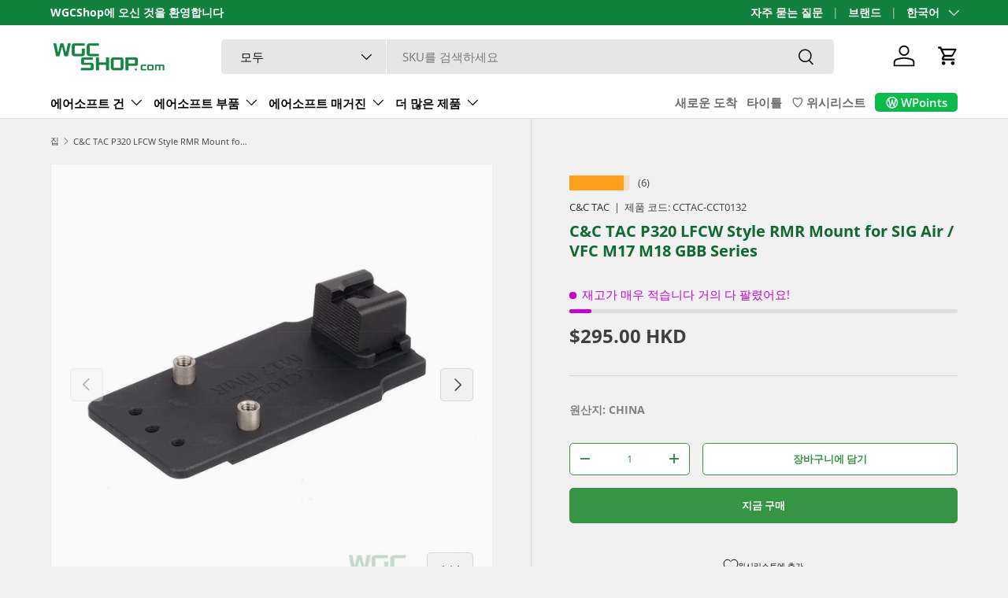

--- FILE ---
content_type: text/html; charset=utf-8
request_url: https://www.wgcshop.com/ko/products/c-c-tac-p320-lfcw-style-rmr-mount-for-sig-air-vfc-m17-m18-gbb-series
body_size: 64636
content:
<!doctype html>
<html class="no-js" lang="ko" dir="ltr">
<head><meta charset="utf-8">
<meta name="viewport" content="width=device-width,initial-scale=1">
<title>C&amp;C TAC P320 LFCW Style RMR Mount for SIG Air / VFC M17 M18 GBB Series - WGC Shop</title><link rel="canonical" href="https://www.wgcshop.com/ko/products/c-c-tac-p320-lfcw-style-rmr-mount-for-sig-air-vfc-m17-m18-gbb-series"><link rel="icon" href="//www.wgcshop.com/cdn/shop/files/wgc_favicon_75a26815-840f-4aed-91f8-ed0300b6dba1.png?crop=center&height=48&v=1691248305&width=48" type="image/png">
  <link rel="apple-touch-icon" href="//www.wgcshop.com/cdn/shop/files/wgc_favicon_75a26815-840f-4aed-91f8-ed0300b6dba1.png?crop=center&height=180&v=1691248305&width=180"><meta name="description" content="Buy C&amp;C TAC P320 LFCW Style RMR Mount for SIG Air / VFC M17 M18 GBB Series for only HK$295.00 at WGC Shop!"><meta property="og:site_name" content="WGC Shop">
<meta property="og:url" content="https://www.wgcshop.com/ko/products/c-c-tac-p320-lfcw-style-rmr-mount-for-sig-air-vfc-m17-m18-gbb-series">
<meta property="og:title" content="C&amp;C TAC P320 LFCW Style RMR Mount for SIG Air / VFC M17 M18 GBB Series - WGC Shop">
<meta property="og:type" content="product">
<meta property="og:description" content="Buy C&amp;C TAC P320 LFCW Style RMR Mount for SIG Air / VFC M17 M18 GBB Series for only HK$295.00 at WGC Shop!"><meta property="og:image" content="http://www.wgcshop.com/cdn/shop/files/cc-tac-p320-lfcw-style-rmr-mount-for-sig-air-vfc-m17-m18-gbb-series-wgc-shop-9981926.jpg?crop=center&height=1200&v=1763982642&width=1200">
  <meta property="og:image:secure_url" content="https://www.wgcshop.com/cdn/shop/files/cc-tac-p320-lfcw-style-rmr-mount-for-sig-air-vfc-m17-m18-gbb-series-wgc-shop-9981926.jpg?crop=center&height=1200&v=1763982642&width=1200">
  <meta property="og:image:width" content="1499">
  <meta property="og:image:height" content="1499"><meta property="og:price:amount" content="295.00">
  <meta property="og:price:currency" content="HKD"><meta name="twitter:site" content="@wgcshop"><meta name="twitter:card" content="summary_large_image">
<meta name="twitter:title" content="C&amp;C TAC P320 LFCW Style RMR Mount for SIG Air / VFC M17 M18 GBB Series - WGC Shop">
<meta name="twitter:description" content="Buy C&amp;C TAC P320 LFCW Style RMR Mount for SIG Air / VFC M17 M18 GBB Series for only HK$295.00 at WGC Shop!">
<link rel="preload" href="//www.wgcshop.com/cdn/shop/t/192/assets/main.css?v=117877229988737664671761550560" as="style"><style data-shopify>
@font-face {
  font-family: "Open Sans";
  font-weight: 400;
  font-style: normal;
  font-display: swap;
  src: url("//www.wgcshop.com/cdn/fonts/open_sans/opensans_n4.c32e4d4eca5273f6d4ee95ddf54b5bbb75fc9b61.woff2") format("woff2"),
       url("//www.wgcshop.com/cdn/fonts/open_sans/opensans_n4.5f3406f8d94162b37bfa232b486ac93ee892406d.woff") format("woff");
}
@font-face {
  font-family: "Open Sans";
  font-weight: 700;
  font-style: normal;
  font-display: swap;
  src: url("//www.wgcshop.com/cdn/fonts/open_sans/opensans_n7.a9393be1574ea8606c68f4441806b2711d0d13e4.woff2") format("woff2"),
       url("//www.wgcshop.com/cdn/fonts/open_sans/opensans_n7.7b8af34a6ebf52beb1a4c1d8c73ad6910ec2e553.woff") format("woff");
}
@font-face {
  font-family: "Open Sans";
  font-weight: 400;
  font-style: italic;
  font-display: swap;
  src: url("//www.wgcshop.com/cdn/fonts/open_sans/opensans_i4.6f1d45f7a46916cc95c694aab32ecbf7509cbf33.woff2") format("woff2"),
       url("//www.wgcshop.com/cdn/fonts/open_sans/opensans_i4.4efaa52d5a57aa9a57c1556cc2b7465d18839daa.woff") format("woff");
}
@font-face {
  font-family: "Open Sans";
  font-weight: 700;
  font-style: italic;
  font-display: swap;
  src: url("//www.wgcshop.com/cdn/fonts/open_sans/opensans_i7.916ced2e2ce15f7fcd95d196601a15e7b89ee9a4.woff2") format("woff2"),
       url("//www.wgcshop.com/cdn/fonts/open_sans/opensans_i7.99a9cff8c86ea65461de497ade3d515a98f8b32a.woff") format("woff");
}
@font-face {
  font-family: "Open Sans";
  font-weight: 700;
  font-style: normal;
  font-display: swap;
  src: url("//www.wgcshop.com/cdn/fonts/open_sans/opensans_n7.a9393be1574ea8606c68f4441806b2711d0d13e4.woff2") format("woff2"),
       url("//www.wgcshop.com/cdn/fonts/open_sans/opensans_n7.7b8af34a6ebf52beb1a4c1d8c73ad6910ec2e553.woff") format("woff");
}
@font-face {
  font-family: "Open Sans";
  font-weight: 600;
  font-style: normal;
  font-display: swap;
  src: url("//www.wgcshop.com/cdn/fonts/open_sans/opensans_n6.15aeff3c913c3fe570c19cdfeed14ce10d09fb08.woff2") format("woff2"),
       url("//www.wgcshop.com/cdn/fonts/open_sans/opensans_n6.14bef14c75f8837a87f70ce22013cb146ee3e9f3.woff") format("woff");
}
:root {
      --bg-color: 241 241 241 / 1.0;
      --bg-color-og: 241 241 241 / 1.0;
      --heading-color: 16 106 48;
      --text-color: 64 64 64;
      --text-color-og: 64 64 64;
      --scrollbar-color: 64 64 64;
      --link-color: 42 43 42;
      --link-color-og: 42 43 42;
      --star-color: 255 159 28;--swatch-border-color-default: 206 206 206;
        --swatch-border-color-active: 153 153 153;
        --swatch-card-size: 36px;
        --swatch-variant-picker-size: 64px;--color-scheme-1-bg: 235 235 235 / 1.0;
      --color-scheme-1-grad: ;
      --color-scheme-1-heading: 42 43 42;
      --color-scheme-1-text: 42 43 42;
      --color-scheme-1-btn-bg: 255 88 13;
      --color-scheme-1-btn-text: 255 255 255;
      --color-scheme-1-btn-bg-hover: 255 124 64;--color-scheme-2-bg: 255 255 255 / 1.0;
      --color-scheme-2-grad: linear-gradient(1deg, rgba(241, 241, 241, 1) 8%, rgba(228, 228, 228, 1) 71%, rgba(215, 214, 214, 1) 100%);
      --color-scheme-2-heading: 255 88 13;
      --color-scheme-2-text: 64 64 64;
      --color-scheme-2-btn-bg: 54 149 68;
      --color-scheme-2-btn-text: 255 255 255;
      --color-scheme-2-btn-bg-hover: 92 172 104;--color-scheme-3-bg: 233 233 233 / 1.0;
      --color-scheme-3-grad: linear-gradient(46deg, rgba(NaN, NaN, NaN, 1) 8%, rgba(234, 73, 0, 1) 32%, rgba(255, 88, 13, 0.88) 92%);
      --color-scheme-3-heading: 16 106 48;
      --color-scheme-3-text: 255 255 255;
      --color-scheme-3-btn-bg: 42 43 42;
      --color-scheme-3-btn-text: 255 255 255;
      --color-scheme-3-btn-bg-hover: 82 83 82;

      --drawer-bg-color: 255 255 255 / 1.0;
      --drawer-text-color: 42 43 42;

      --panel-bg-color: 244 244 244 / 1.0;
      --panel-heading-color: 42 43 42;
      --panel-text-color: 42 43 42;

      --in-stock-text-color: 0 169 39;
      --low-stock-text-color: 255 103 0;
      --very-low-stock-text-color: 198 0 214;
      --no-stock-text-color: 140 140 140;
      --no-stock-backordered-text-color: 140 140 140;

      --error-bg-color: 252 237 238;
      --error-text-color: 180 12 28;
      --success-bg-color: 232 246 234;
      --success-text-color: 44 126 63;
      --info-bg-color: 228 237 250;
      --info-text-color: 26 102 210;

      --heading-font-family: "Open Sans", sans-serif;
      --heading-font-style: normal;
      --heading-font-weight: 700;
      --heading-scale-start: 2;

      --navigation-font-family: "Open Sans", sans-serif;
      --navigation-font-style: normal;
      --navigation-font-weight: 600;--heading-text-transform: none;
--subheading-text-transform: none;
      --body-font-family: "Open Sans", sans-serif;
      --body-font-style: normal;
      --body-font-weight: 400;
      --body-font-size: 15;

      --section-gap: 32;
      --heading-gap: calc(8 * var(--space-unit));--heading-gap: calc(6 * var(--space-unit));--grid-column-gap: 20px;--btn-bg-color: 54 149 68;
      --btn-bg-hover-color: 92 172 104;
      --btn-text-color: 255 255 255;
      --btn-bg-color-og: 54 149 68;
      --btn-text-color-og: 255 255 255;
      --btn-alt-bg-color: 255 255 255;
      --btn-alt-bg-alpha: 1.0;
      --btn-alt-text-color: 54 149 68;
      --btn-border-width: 1px;
      --btn-padding-y: 12px;

      
      --btn-border-radius: 5px;
      

      --btn-lg-border-radius: 50%;
      --btn-icon-border-radius: 50%;
      --input-with-btn-inner-radius: var(--btn-border-radius);

      --input-bg-color: 241 241 241 / 1.0;
      --input-text-color: 64 64 64;
      --input-border-width: 1px;
      --input-border-radius: 4px;
      --textarea-border-radius: 4px;
      --input-border-radius: 5px;
      --input-bg-color-diff-3: #e9e9e9;
      --input-bg-color-diff-6: #e2e2e2;

      --modal-border-radius: 16px;
      --modal-overlay-color: 0 0 0;
      --modal-overlay-opacity: 0.4;
      --drawer-border-radius: 16px;
      --overlay-border-radius: 8px;

      --custom-label-bg-color: 13 44 84 / 1.0;
      --custom-label-text-color: 255 255 255 / 1.0;--sale-label-bg-color: 188 152 1 / 1.0;
      --sale-label-text-color: 255 255 255 / 1.0;--sold-out-label-bg-color: 121 121 121 / 1.0;
      --sold-out-label-text-color: 255 255 255 / 1.0;--new-label-bg-color: 205 212 233 / 1.0;
      --new-label-text-color: 0 0 0 / 1.0;--preorder-label-bg-color: 0 166 237 / 1.0;
      --preorder-label-text-color: 255 255 255 / 1.0;

      --collection-label-color: 0 126 18 / 1.0;

      --page-width: 1410px;
      --gutter-sm: 20px;
      --gutter-md: 32px;
      --gutter-lg: 64px;

      --payment-terms-bg-color: #f1f1f1;

      --coll-card-bg-color: #F9F9F9;
      --coll-card-border-color: #f2f2f2;

      --card-highlight-bg-color: #F9F9F9;
      --card-highlight-text-color: 85 85 85;
      --card-highlight-border-color: #E1E1E1;--card-bg-color: #ffffff;
      --card-text-color: 38 38 43;
      --card-border-color: #f2f2f2;--blend-bg-color: #fafafa;
        
          --aos-animate-duration: 0.6s;
        

        
          --aos-min-width: 0;
        
      

      --reading-width: 48em;
    }

    @media (max-width: 769px) {
      :root {
        --reading-width: 36em;
      }
    }
  </style><link rel="stylesheet" href="//www.wgcshop.com/cdn/shop/t/192/assets/main.css?v=117877229988737664671761550560">
  <script src="//www.wgcshop.com/cdn/shop/t/192/assets/main.js?v=129661173363203103461761550560" defer="defer"></script><link rel="preload" href="//www.wgcshop.com/cdn/fonts/open_sans/opensans_n4.c32e4d4eca5273f6d4ee95ddf54b5bbb75fc9b61.woff2" as="font" type="font/woff2" crossorigin fetchpriority="high"><link rel="preload" href="//www.wgcshop.com/cdn/fonts/open_sans/opensans_n7.a9393be1574ea8606c68f4441806b2711d0d13e4.woff2" as="font" type="font/woff2" crossorigin fetchpriority="high"><script>window.performance && window.performance.mark && window.performance.mark('shopify.content_for_header.start');</script><meta name="google-site-verification" content="xYRosVOfB8xS016R6NxmvNT81vIx4xFu4pToghnnzp0">
<meta id="shopify-digital-wallet" name="shopify-digital-wallet" content="/10466689105/digital_wallets/dialog">
<meta name="shopify-checkout-api-token" content="4b490b8bdbf7327ce354b49a37b6ae6b">
<meta id="in-context-paypal-metadata" data-shop-id="10466689105" data-venmo-supported="false" data-environment="production" data-locale="en_US" data-paypal-v4="true" data-currency="HKD">
<link rel="alternate" hreflang="x-default" href="https://www.wgcshop.com/products/c-c-tac-p320-lfcw-style-rmr-mount-for-sig-air-vfc-m17-m18-gbb-series">
<link rel="alternate" hreflang="en-JP" href="https://www.wgcshop.com/en-jp/products/c-c-tac-p320-lfcw-style-rmr-mount-for-sig-air-vfc-m17-m18-gbb-series">
<link rel="alternate" hreflang="ja-JP" href="https://www.wgcshop.com/ja-jp/products/c-c-tac-p320-lfcw-style-rmr-mount-for-sig-air-vfc-m17-m18-gbb-series">
<link rel="alternate" hreflang="en-KR" href="https://www.wgcshop.com/en-kr/products/c-c-tac-p320-lfcw-style-rmr-mount-for-sig-air-vfc-m17-m18-gbb-series">
<link rel="alternate" hreflang="ko-KR" href="https://www.wgcshop.com/ko-kr/products/c-c-tac-p320-lfcw-style-rmr-mount-for-sig-air-vfc-m17-m18-gbb-series">
<link rel="alternate" hreflang="en-TW" href="https://www.wgcshop.com/en-tw/products/c-c-tac-p320-lfcw-style-rmr-mount-for-sig-air-vfc-m17-m18-gbb-series">
<link rel="alternate" hreflang="zh-Hant-TW" href="https://www.wgcshop.com/zh-tw/products/c-c-tac-p320-lfcw-style-rmr-mount-for-sig-air-vfc-m17-m18-gbb-series">
<link rel="alternate" hreflang="en-HK" href="https://www.wgcshop.com/products/c-c-tac-p320-lfcw-style-rmr-mount-for-sig-air-vfc-m17-m18-gbb-series">
<link rel="alternate" hreflang="zh-Hant-HK" href="https://www.wgcshop.com/zh/products/c-c-tac-p320-lfcw-style-rmr-mount-for-sig-air-vfc-m17-m18-gbb-series">
<link rel="alternate" hreflang="ja-HK" href="https://www.wgcshop.com/ja/products/c-c-tac-p320-lfcw-style-rmr-mount-for-sig-air-vfc-m17-m18-gbb-series">
<link rel="alternate" hreflang="ko-HK" href="https://www.wgcshop.com/ko/products/c-c-tac-p320-lfcw-style-rmr-mount-for-sig-air-vfc-m17-m18-gbb-series">
<link rel="alternate" type="application/json+oembed" href="https://www.wgcshop.com/ko/products/c-c-tac-p320-lfcw-style-rmr-mount-for-sig-air-vfc-m17-m18-gbb-series.oembed">
<script async="async" src="/checkouts/internal/preloads.js?locale=ko-HK"></script>
<script id="shopify-features" type="application/json">{"accessToken":"4b490b8bdbf7327ce354b49a37b6ae6b","betas":["rich-media-storefront-analytics"],"domain":"www.wgcshop.com","predictiveSearch":true,"shopId":10466689105,"locale":"ko"}</script>
<script>var Shopify = Shopify || {};
Shopify.shop = "wgcshop.myshopify.com";
Shopify.locale = "ko";
Shopify.currency = {"active":"HKD","rate":"1.0"};
Shopify.country = "HK";
Shopify.theme = {"name":"Enterprise 2.0.1 LIVE","id":179044974879,"schema_name":"Enterprise","schema_version":"2.0.1","theme_store_id":1657,"role":"main"};
Shopify.theme.handle = "null";
Shopify.theme.style = {"id":null,"handle":null};
Shopify.cdnHost = "www.wgcshop.com/cdn";
Shopify.routes = Shopify.routes || {};
Shopify.routes.root = "/ko/";</script>
<script type="module">!function(o){(o.Shopify=o.Shopify||{}).modules=!0}(window);</script>
<script>!function(o){function n(){var o=[];function n(){o.push(Array.prototype.slice.apply(arguments))}return n.q=o,n}var t=o.Shopify=o.Shopify||{};t.loadFeatures=n(),t.autoloadFeatures=n()}(window);</script>
<script id="shop-js-analytics" type="application/json">{"pageType":"product"}</script>
<script defer="defer" async type="module" src="//www.wgcshop.com/cdn/shopifycloud/shop-js/modules/v2/client.init-shop-cart-sync_CQILi0FS.ko.esm.js"></script>
<script defer="defer" async type="module" src="//www.wgcshop.com/cdn/shopifycloud/shop-js/modules/v2/chunk.common_CKujcv5o.esm.js"></script>
<script type="module">
  await import("//www.wgcshop.com/cdn/shopifycloud/shop-js/modules/v2/client.init-shop-cart-sync_CQILi0FS.ko.esm.js");
await import("//www.wgcshop.com/cdn/shopifycloud/shop-js/modules/v2/chunk.common_CKujcv5o.esm.js");

  window.Shopify.SignInWithShop?.initShopCartSync?.({"fedCMEnabled":true,"windoidEnabled":true});

</script>
<script>(function() {
  var isLoaded = false;
  function asyncLoad() {
    if (isLoaded) return;
    isLoaded = true;
    var urls = ["https:\/\/l.getsitecontrol.com\/p43edx27.js?shop=wgcshop.myshopify.com","","","\/\/cdn.shopify.com\/proxy\/c7464e68d8e4b0e5bd9c34b68bf9b9593d10b13b01a34da2d6bd4456d737b9b8\/faqs-plus.herokuapp.com\/public\/script-tags\/ef-faq-plus-script.min.js?shop=wgcshop.myshopify.com\u0026sp-cache-control=cHVibGljLCBtYXgtYWdlPTkwMA"];
    for (var i = 0; i < urls.length; i++) {
      var s = document.createElement('script');
      s.type = 'text/javascript';
      s.async = true;
      s.src = urls[i];
      var x = document.getElementsByTagName('script')[0];
      x.parentNode.insertBefore(s, x);
    }
  };
  if(window.attachEvent) {
    window.attachEvent('onload', asyncLoad);
  } else {
    window.addEventListener('load', asyncLoad, false);
  }
})();</script>
<script id="__st">var __st={"a":10466689105,"offset":28800,"reqid":"6c22af94-503d-460e-8756-9240f00010ec-1767779690","pageurl":"www.wgcshop.com\/ko\/products\/c-c-tac-p320-lfcw-style-rmr-mount-for-sig-air-vfc-m17-m18-gbb-series","u":"647d9f471af7","p":"product","rtyp":"product","rid":6660474667089};</script>
<script>window.ShopifyPaypalV4VisibilityTracking = true;</script>
<script id="captcha-bootstrap">!function(){'use strict';const t='contact',e='account',n='new_comment',o=[[t,t],['blogs',n],['comments',n],[t,'customer']],c=[[e,'customer_login'],[e,'guest_login'],[e,'recover_customer_password'],[e,'create_customer']],r=t=>t.map((([t,e])=>`form[action*='/${t}']:not([data-nocaptcha='true']) input[name='form_type'][value='${e}']`)).join(','),a=t=>()=>t?[...document.querySelectorAll(t)].map((t=>t.form)):[];function s(){const t=[...o],e=r(t);return a(e)}const i='password',u='form_key',d=['recaptcha-v3-token','g-recaptcha-response','h-captcha-response',i],f=()=>{try{return window.sessionStorage}catch{return}},m='__shopify_v',_=t=>t.elements[u];function p(t,e,n=!1){try{const o=window.sessionStorage,c=JSON.parse(o.getItem(e)),{data:r}=function(t){const{data:e,action:n}=t;return t[m]||n?{data:e,action:n}:{data:t,action:n}}(c);for(const[e,n]of Object.entries(r))t.elements[e]&&(t.elements[e].value=n);n&&o.removeItem(e)}catch(o){console.error('form repopulation failed',{error:o})}}const l='form_type',E='cptcha';function T(t){t.dataset[E]=!0}const w=window,h=w.document,L='Shopify',v='ce_forms',y='captcha';let A=!1;((t,e)=>{const n=(g='f06e6c50-85a8-45c8-87d0-21a2b65856fe',I='https://cdn.shopify.com/shopifycloud/storefront-forms-hcaptcha/ce_storefront_forms_captcha_hcaptcha.v1.5.2.iife.js',D={infoText:'hCaptcha에 의해 보호됨',privacyText:'개인정보 보호',termsText:'약관'},(t,e,n)=>{const o=w[L][v],c=o.bindForm;if(c)return c(t,g,e,D).then(n);var r;o.q.push([[t,g,e,D],n]),r=I,A||(h.body.append(Object.assign(h.createElement('script'),{id:'captcha-provider',async:!0,src:r})),A=!0)});var g,I,D;w[L]=w[L]||{},w[L][v]=w[L][v]||{},w[L][v].q=[],w[L][y]=w[L][y]||{},w[L][y].protect=function(t,e){n(t,void 0,e),T(t)},Object.freeze(w[L][y]),function(t,e,n,w,h,L){const[v,y,A,g]=function(t,e,n){const i=e?o:[],u=t?c:[],d=[...i,...u],f=r(d),m=r(i),_=r(d.filter((([t,e])=>n.includes(e))));return[a(f),a(m),a(_),s()]}(w,h,L),I=t=>{const e=t.target;return e instanceof HTMLFormElement?e:e&&e.form},D=t=>v().includes(t);t.addEventListener('submit',(t=>{const e=I(t);if(!e)return;const n=D(e)&&!e.dataset.hcaptchaBound&&!e.dataset.recaptchaBound,o=_(e),c=g().includes(e)&&(!o||!o.value);(n||c)&&t.preventDefault(),c&&!n&&(function(t){try{if(!f())return;!function(t){const e=f();if(!e)return;const n=_(t);if(!n)return;const o=n.value;o&&e.removeItem(o)}(t);const e=Array.from(Array(32),(()=>Math.random().toString(36)[2])).join('');!function(t,e){_(t)||t.append(Object.assign(document.createElement('input'),{type:'hidden',name:u})),t.elements[u].value=e}(t,e),function(t,e){const n=f();if(!n)return;const o=[...t.querySelectorAll(`input[type='${i}']`)].map((({name:t})=>t)),c=[...d,...o],r={};for(const[a,s]of new FormData(t).entries())c.includes(a)||(r[a]=s);n.setItem(e,JSON.stringify({[m]:1,action:t.action,data:r}))}(t,e)}catch(e){console.error('failed to persist form',e)}}(e),e.submit())}));const S=(t,e)=>{t&&!t.dataset[E]&&(n(t,e.some((e=>e===t))),T(t))};for(const o of['focusin','change'])t.addEventListener(o,(t=>{const e=I(t);D(e)&&S(e,y())}));const B=e.get('form_key'),M=e.get(l),P=B&&M;t.addEventListener('DOMContentLoaded',(()=>{const t=y();if(P)for(const e of t)e.elements[l].value===M&&p(e,B);[...new Set([...A(),...v().filter((t=>'true'===t.dataset.shopifyCaptcha))])].forEach((e=>S(e,t)))}))}(h,new URLSearchParams(w.location.search),n,t,e,['guest_login'])})(!0,!0)}();</script>
<script integrity="sha256-4kQ18oKyAcykRKYeNunJcIwy7WH5gtpwJnB7kiuLZ1E=" data-source-attribution="shopify.loadfeatures" defer="defer" src="//www.wgcshop.com/cdn/shopifycloud/storefront/assets/storefront/load_feature-a0a9edcb.js" crossorigin="anonymous"></script>
<script data-source-attribution="shopify.dynamic_checkout.dynamic.init">var Shopify=Shopify||{};Shopify.PaymentButton=Shopify.PaymentButton||{isStorefrontPortableWallets:!0,init:function(){window.Shopify.PaymentButton.init=function(){};var t=document.createElement("script");t.src="https://www.wgcshop.com/cdn/shopifycloud/portable-wallets/latest/portable-wallets.ko.js",t.type="module",document.head.appendChild(t)}};
</script>
<script data-source-attribution="shopify.dynamic_checkout.buyer_consent">
  function portableWalletsHideBuyerConsent(e){var t=document.getElementById("shopify-buyer-consent"),n=document.getElementById("shopify-subscription-policy-button");t&&n&&(t.classList.add("hidden"),t.setAttribute("aria-hidden","true"),n.removeEventListener("click",e))}function portableWalletsShowBuyerConsent(e){var t=document.getElementById("shopify-buyer-consent"),n=document.getElementById("shopify-subscription-policy-button");t&&n&&(t.classList.remove("hidden"),t.removeAttribute("aria-hidden"),n.addEventListener("click",e))}window.Shopify?.PaymentButton&&(window.Shopify.PaymentButton.hideBuyerConsent=portableWalletsHideBuyerConsent,window.Shopify.PaymentButton.showBuyerConsent=portableWalletsShowBuyerConsent);
</script>
<script>
  function portableWalletsCleanup(e){e&&e.src&&console.error("Failed to load portable wallets script "+e.src);var t=document.querySelectorAll("shopify-accelerated-checkout .shopify-payment-button__skeleton, shopify-accelerated-checkout-cart .wallet-cart-button__skeleton"),e=document.getElementById("shopify-buyer-consent");for(let e=0;e<t.length;e++)t[e].remove();e&&e.remove()}function portableWalletsNotLoadedAsModule(e){e instanceof ErrorEvent&&"string"==typeof e.message&&e.message.includes("import.meta")&&"string"==typeof e.filename&&e.filename.includes("portable-wallets")&&(window.removeEventListener("error",portableWalletsNotLoadedAsModule),window.Shopify.PaymentButton.failedToLoad=e,"loading"===document.readyState?document.addEventListener("DOMContentLoaded",window.Shopify.PaymentButton.init):window.Shopify.PaymentButton.init())}window.addEventListener("error",portableWalletsNotLoadedAsModule);
</script>

<script type="module" src="https://www.wgcshop.com/cdn/shopifycloud/portable-wallets/latest/portable-wallets.ko.js" onError="portableWalletsCleanup(this)" crossorigin="anonymous"></script>
<script nomodule>
  document.addEventListener("DOMContentLoaded", portableWalletsCleanup);
</script>

<script id='scb4127' type='text/javascript' async='' src='https://www.wgcshop.com/cdn/shopifycloud/privacy-banner/storefront-banner.js'></script><link id="shopify-accelerated-checkout-styles" rel="stylesheet" media="screen" href="https://www.wgcshop.com/cdn/shopifycloud/portable-wallets/latest/accelerated-checkout-backwards-compat.css" crossorigin="anonymous">
<style id="shopify-accelerated-checkout-cart">
        #shopify-buyer-consent {
  margin-top: 1em;
  display: inline-block;
  width: 100%;
}

#shopify-buyer-consent.hidden {
  display: none;
}

#shopify-subscription-policy-button {
  background: none;
  border: none;
  padding: 0;
  text-decoration: underline;
  font-size: inherit;
  cursor: pointer;
}

#shopify-subscription-policy-button::before {
  box-shadow: none;
}

      </style>
<script id="sections-script" data-sections="header,footer" defer="defer" src="//www.wgcshop.com/cdn/shop/t/192/compiled_assets/scripts.js?96607"></script>
<script>window.performance && window.performance.mark && window.performance.mark('shopify.content_for_header.end');</script>
    <script src="//www.wgcshop.com/cdn/shop/t/192/assets/animate-on-scroll.js?v=15249566486942820451761550560" defer="defer"></script>
    <link rel="stylesheet" href="//www.wgcshop.com/cdn/shop/t/192/assets/animate-on-scroll.css?v=116194678796051782541761550560">
  

  <script>document.documentElement.className = document.documentElement.className.replace('no-js', 'js');</script><!-- CC Custom Head Start --><!-- CC Custom Head End -->



<!-- BEGIN app block: shopify://apps/social-login/blocks/automatic_login/8de41085-9237-4829-86d0-25e862482fec -->




    
    
        

            

            <!-- BEGIN app snippet: init --><script>var SOCIAL_LOGIN_CUSTOMER_LOGGED_IN = false;window.InitSocialLogin=function() {new SocialLoginNamespace({"id": 12001, "ssl_host": "", "proxy_subpath": "", "render_appblock": true,"cache_key": "11_15_2024_03_03_54","theme_install": true,"has_special_css": false,"disable_multiple_forms": true,"exclude_from_auto_install_selector": "","append_inside_form": false,"automatic_install_position": "below","include_jquery": true,"iframe_html": `<iframe
id="one-click-social-login-buttons<<iframe_container_id>>" class="one-click-social-login-buttons"
frameBorder='0'
style='   margin-top: 10px;   width: 100%; overflow: hidden;'
data-default_style='margin-top: 10px; overflow: hidden; width: 100%;'
allowtransparency='yes' src='https://oneclicksociallogin.devcloudsoftware.com/api/socialbuttons/?cache_key=11_15_2024_03_03_54&shop=wgcshop.myshopify.com&popup_type=&current_url=<<current_url>>&iframe_id=<<iframe_id>>&button_font_color=<<button_font_color>>&terms_font_color=<<terms_font_color>>&background_color=<<background_color>>&lang=<<current_lang>>'
 title="Social Login Buttons">
</iframe>`,"share_bar_template": ``,"login_popup_template": ``,"register_popup_template": ``,"google_onetap_iframe": ``,"redirect_to_previous_page": false,"redirect_to_current_page": true,"redirect_to_custom_page": false,"redirect_to_custom_page_url": "","popup_login_enabled": false,"customer": false,"popup_dont_allow_closing": false,"show_popup_delay": 0,"google_one_tap_enabled": false,"social_login_popup_dont_connect_events": false,"show_popup_on_arrive": false,"show_popup_only_once": false,"automatic_install": true,"search_form_in_all_pages": false,"share_bar_enabled": false,"redirect_to_enter_password_if_error": true,"share_bar_all_pages": false,"share_bar_products_enabled": false,"share_bar_collections_enabled": true,"find_errors_using_internal_var": true,"myshopify_domain": "wgcshop.myshopify.com","domain":  false,"disable_google_one_tap_mobile": false,"popup_dont_show_in_mobile": false,"debug": true,"appblock_width": "100","search_form_url_regex": false,"code_integration": false,"logged_in_request": false,"popup_login_selector": false,"popup_register_selector": false,"lang": "ko","hide_button_text_on_mobile":false,"init_on_page_load": false,"load_in_all_pages":true, "wait_for_element": null, "wait_for_visible_element": null, "wait_for_not_visible_element": null, "buttons_no_iframe": false, "privacy_policy_type": "", "privacy_policy_url": "","privacy_policy_text": "","customer_accepts_marketing_selector": false,"customer_accepts_marketing_selector_position": "","should_confirm_privacy_policy": false,"type_theme": "","customer_accepts_marketing_selector_text": "","facebook_enabled": false,"google_enabled": false,"apple_enabled": false,"amazon_enabled": false,"linkedin_enabled": false,"twitter_enabled": false,"instagram_enabled": false,"meetup_enabled": false,"spotify_enabled": false,"hotmail_enabled": false,"yahoo_enabled": false,"pinterest_enabled": false,"steam_enabled": false,"buttons_type": "","buttons_text_align": "","use_new_twitter_logo": false,"buttons_no_iframe":false,"use_google_official_button": false,"popup_link_replace_onclick": false,"render_google_button_text": "","render_google_button_register_text": "","render_apple_button_text": "","render_apple_button_register_text": "","render_amazon_button_text": "","render_amazon_button_register_text": "","render_facebook_button_text": "","render_facebook_button_register_text": "","render_linkedin_button_text": "","render_linkedin_button_register_text": "","render_twitter_button_text": "","render_twitter_button_register_text": "","render_instagram_button_text": "","render_instagram_button_register_text": "","render_meetup_button_text": "","render_meetup_button_register_text": "","render_hotmail_button_text": "","render_hotmail_button_register_text": "","render_yahoo_button_text": "","render_yahoo_button_register_text": "","render_pinterest_button_text": "","render_pinterest_button_register_text": "","render_steam_button_text": "","render_steam_button_register_text": "","render_spotify_button_text": "","render_spotify_button_register_text": "","number_of_columns": 1,"columns_width": 100,"enable_box": false,"extra_login_params": "","custom_js": function (socialLogin){try{  }catch(e){console.log("Social Login - Error executing custom js");} } }).socialLogin.init();};if (typeof window.loadedSocialLoginLibrary == 'undefined') {window.loadedSocialLoginLibrary = true;var script = document.createElement('script');script.setAttribute("src", "https://cdn.shopify.com/extensions/019ac617-1284-7777-b1a1-dac62eb9049d/social-login-115/assets/social_login.js");script.setAttribute("id", "social-login-script");script.setAttribute("async", ""); };script.onload = function() { window.InitSocialLogin();}; script.onerror = function () { console.log("Social login error loading script"); }; document.head.appendChild(script);</script>
<style></style><!-- END app snippet -->

        
    
    




<!-- END app block --><!-- BEGIN app block: shopify://apps/tinyseo/blocks/breadcrumbs-json-ld-embed/0605268f-f7c4-4e95-b560-e43df7d59ae4 --><script type="application/ld+json" id="tinyimg-breadcrumbs-json-ld">
      {
        "@context": "https://schema.org",
        "@type": "BreadcrumbList",
        "itemListElement": [
          {
            "@type": "ListItem",
            "position": 1,
            "item": {
              "@id": "https://www.wgcshop.com",
          "name": "Home"
        }
      }
      
        
        
      ,{
        "@type": "ListItem",
        "position": 2,
        "item": {
          "@id": "https://www.wgcshop.com/products/c-c-tac-p320-lfcw-style-rmr-mount-for-sig-air-vfc-m17-m18-gbb-series",
          "name": "C&amp;C TAC P320 LFCW Style RMR Mount for SIG Air / VFC M17 M18 GBB Series"
        }
      }
      
      ]
    }
  </script>
<!-- END app block --><!-- BEGIN app block: shopify://apps/pagefly-page-builder/blocks/app-embed/83e179f7-59a0-4589-8c66-c0dddf959200 -->

<!-- BEGIN app snippet: pagefly-cro-ab-testing-main -->







<script>
  ;(function () {
    const url = new URL(window.location)
    const viewParam = url.searchParams.get('view')
    if (viewParam && viewParam.includes('variant-pf-')) {
      url.searchParams.set('pf_v', viewParam)
      url.searchParams.delete('view')
      window.history.replaceState({}, '', url)
    }
  })()
</script>



<script type='module'>
  
  window.PAGEFLY_CRO = window.PAGEFLY_CRO || {}

  window.PAGEFLY_CRO['data_debug'] = {
    original_template_suffix: "all_products",
    allow_ab_test: false,
    ab_test_start_time: 0,
    ab_test_end_time: 0,
    today_date_time: 1767779690000,
  }
  window.PAGEFLY_CRO['GA4'] = { enabled: false}
</script>

<!-- END app snippet -->








  <script src='https://cdn.shopify.com/extensions/019b6965-ed06-7f85-833a-9283c5c4e872/pagefly-page-builder-212/assets/pagefly-helper.js' defer='defer'></script>

  <script src='https://cdn.shopify.com/extensions/019b6965-ed06-7f85-833a-9283c5c4e872/pagefly-page-builder-212/assets/pagefly-general-helper.js' defer='defer'></script>

  <script src='https://cdn.shopify.com/extensions/019b6965-ed06-7f85-833a-9283c5c4e872/pagefly-page-builder-212/assets/pagefly-snap-slider.js' defer='defer'></script>

  <script src='https://cdn.shopify.com/extensions/019b6965-ed06-7f85-833a-9283c5c4e872/pagefly-page-builder-212/assets/pagefly-slideshow-v3.js' defer='defer'></script>

  <script src='https://cdn.shopify.com/extensions/019b6965-ed06-7f85-833a-9283c5c4e872/pagefly-page-builder-212/assets/pagefly-slideshow-v4.js' defer='defer'></script>

  <script src='https://cdn.shopify.com/extensions/019b6965-ed06-7f85-833a-9283c5c4e872/pagefly-page-builder-212/assets/pagefly-glider.js' defer='defer'></script>

  <script src='https://cdn.shopify.com/extensions/019b6965-ed06-7f85-833a-9283c5c4e872/pagefly-page-builder-212/assets/pagefly-slideshow-v1-v2.js' defer='defer'></script>

  <script src='https://cdn.shopify.com/extensions/019b6965-ed06-7f85-833a-9283c5c4e872/pagefly-page-builder-212/assets/pagefly-product-media.js' defer='defer'></script>

  <script src='https://cdn.shopify.com/extensions/019b6965-ed06-7f85-833a-9283c5c4e872/pagefly-page-builder-212/assets/pagefly-product.js' defer='defer'></script>


<script id='pagefly-helper-data' type='application/json'>
  {
    "page_optimization": {
      "assets_prefetching": false
    },
    "elements_asset_mapper": {
      "Accordion": "https://cdn.shopify.com/extensions/019b6965-ed06-7f85-833a-9283c5c4e872/pagefly-page-builder-212/assets/pagefly-accordion.js",
      "Accordion3": "https://cdn.shopify.com/extensions/019b6965-ed06-7f85-833a-9283c5c4e872/pagefly-page-builder-212/assets/pagefly-accordion3.js",
      "CountDown": "https://cdn.shopify.com/extensions/019b6965-ed06-7f85-833a-9283c5c4e872/pagefly-page-builder-212/assets/pagefly-countdown.js",
      "GMap1": "https://cdn.shopify.com/extensions/019b6965-ed06-7f85-833a-9283c5c4e872/pagefly-page-builder-212/assets/pagefly-gmap.js",
      "GMap2": "https://cdn.shopify.com/extensions/019b6965-ed06-7f85-833a-9283c5c4e872/pagefly-page-builder-212/assets/pagefly-gmap.js",
      "GMapBasicV2": "https://cdn.shopify.com/extensions/019b6965-ed06-7f85-833a-9283c5c4e872/pagefly-page-builder-212/assets/pagefly-gmap.js",
      "GMapAdvancedV2": "https://cdn.shopify.com/extensions/019b6965-ed06-7f85-833a-9283c5c4e872/pagefly-page-builder-212/assets/pagefly-gmap.js",
      "HTML.Video": "https://cdn.shopify.com/extensions/019b6965-ed06-7f85-833a-9283c5c4e872/pagefly-page-builder-212/assets/pagefly-htmlvideo.js",
      "HTML.Video2": "https://cdn.shopify.com/extensions/019b6965-ed06-7f85-833a-9283c5c4e872/pagefly-page-builder-212/assets/pagefly-htmlvideo2.js",
      "HTML.Video3": "https://cdn.shopify.com/extensions/019b6965-ed06-7f85-833a-9283c5c4e872/pagefly-page-builder-212/assets/pagefly-htmlvideo2.js",
      "BackgroundVideo": "https://cdn.shopify.com/extensions/019b6965-ed06-7f85-833a-9283c5c4e872/pagefly-page-builder-212/assets/pagefly-htmlvideo2.js",
      "Instagram": "https://cdn.shopify.com/extensions/019b6965-ed06-7f85-833a-9283c5c4e872/pagefly-page-builder-212/assets/pagefly-instagram.js",
      "Instagram2": "https://cdn.shopify.com/extensions/019b6965-ed06-7f85-833a-9283c5c4e872/pagefly-page-builder-212/assets/pagefly-instagram.js",
      "Insta3": "https://cdn.shopify.com/extensions/019b6965-ed06-7f85-833a-9283c5c4e872/pagefly-page-builder-212/assets/pagefly-instagram3.js",
      "Tabs": "https://cdn.shopify.com/extensions/019b6965-ed06-7f85-833a-9283c5c4e872/pagefly-page-builder-212/assets/pagefly-tab.js",
      "Tabs3": "https://cdn.shopify.com/extensions/019b6965-ed06-7f85-833a-9283c5c4e872/pagefly-page-builder-212/assets/pagefly-tab3.js",
      "ProductBox": "https://cdn.shopify.com/extensions/019b6965-ed06-7f85-833a-9283c5c4e872/pagefly-page-builder-212/assets/pagefly-cart.js",
      "FBPageBox2": "https://cdn.shopify.com/extensions/019b6965-ed06-7f85-833a-9283c5c4e872/pagefly-page-builder-212/assets/pagefly-facebook.js",
      "FBLikeButton2": "https://cdn.shopify.com/extensions/019b6965-ed06-7f85-833a-9283c5c4e872/pagefly-page-builder-212/assets/pagefly-facebook.js",
      "TwitterFeed2": "https://cdn.shopify.com/extensions/019b6965-ed06-7f85-833a-9283c5c4e872/pagefly-page-builder-212/assets/pagefly-twitter.js",
      "Paragraph4": "https://cdn.shopify.com/extensions/019b6965-ed06-7f85-833a-9283c5c4e872/pagefly-page-builder-212/assets/pagefly-paragraph4.js",

      "AliReviews": "https://cdn.shopify.com/extensions/019b6965-ed06-7f85-833a-9283c5c4e872/pagefly-page-builder-212/assets/pagefly-3rd-elements.js",
      "BackInStock": "https://cdn.shopify.com/extensions/019b6965-ed06-7f85-833a-9283c5c4e872/pagefly-page-builder-212/assets/pagefly-3rd-elements.js",
      "GloboBackInStock": "https://cdn.shopify.com/extensions/019b6965-ed06-7f85-833a-9283c5c4e872/pagefly-page-builder-212/assets/pagefly-3rd-elements.js",
      "GrowaveWishlist": "https://cdn.shopify.com/extensions/019b6965-ed06-7f85-833a-9283c5c4e872/pagefly-page-builder-212/assets/pagefly-3rd-elements.js",
      "InfiniteOptionsShopPad": "https://cdn.shopify.com/extensions/019b6965-ed06-7f85-833a-9283c5c4e872/pagefly-page-builder-212/assets/pagefly-3rd-elements.js",
      "InkybayProductPersonalizer": "https://cdn.shopify.com/extensions/019b6965-ed06-7f85-833a-9283c5c4e872/pagefly-page-builder-212/assets/pagefly-3rd-elements.js",
      "LimeSpot": "https://cdn.shopify.com/extensions/019b6965-ed06-7f85-833a-9283c5c4e872/pagefly-page-builder-212/assets/pagefly-3rd-elements.js",
      "Loox": "https://cdn.shopify.com/extensions/019b6965-ed06-7f85-833a-9283c5c4e872/pagefly-page-builder-212/assets/pagefly-3rd-elements.js",
      "Opinew": "https://cdn.shopify.com/extensions/019b6965-ed06-7f85-833a-9283c5c4e872/pagefly-page-builder-212/assets/pagefly-3rd-elements.js",
      "Powr": "https://cdn.shopify.com/extensions/019b6965-ed06-7f85-833a-9283c5c4e872/pagefly-page-builder-212/assets/pagefly-3rd-elements.js",
      "ProductReviews": "https://cdn.shopify.com/extensions/019b6965-ed06-7f85-833a-9283c5c4e872/pagefly-page-builder-212/assets/pagefly-3rd-elements.js",
      "PushOwl": "https://cdn.shopify.com/extensions/019b6965-ed06-7f85-833a-9283c5c4e872/pagefly-page-builder-212/assets/pagefly-3rd-elements.js",
      "ReCharge": "https://cdn.shopify.com/extensions/019b6965-ed06-7f85-833a-9283c5c4e872/pagefly-page-builder-212/assets/pagefly-3rd-elements.js",
      "Rivyo": "https://cdn.shopify.com/extensions/019b6965-ed06-7f85-833a-9283c5c4e872/pagefly-page-builder-212/assets/pagefly-3rd-elements.js",
      "TrackingMore": "https://cdn.shopify.com/extensions/019b6965-ed06-7f85-833a-9283c5c4e872/pagefly-page-builder-212/assets/pagefly-3rd-elements.js",
      "Vitals": "https://cdn.shopify.com/extensions/019b6965-ed06-7f85-833a-9283c5c4e872/pagefly-page-builder-212/assets/pagefly-3rd-elements.js",
      "Wiser": "https://cdn.shopify.com/extensions/019b6965-ed06-7f85-833a-9283c5c4e872/pagefly-page-builder-212/assets/pagefly-3rd-elements.js"
    },
    "custom_elements_mapper": {
      "pf-click-action-element": "https://cdn.shopify.com/extensions/019b6965-ed06-7f85-833a-9283c5c4e872/pagefly-page-builder-212/assets/pagefly-click-action-element.js",
      "pf-dialog-element": "https://cdn.shopify.com/extensions/019b6965-ed06-7f85-833a-9283c5c4e872/pagefly-page-builder-212/assets/pagefly-dialog-element.js"
    }
  }
</script>


<!-- END app block --><!-- BEGIN app block: shopify://apps/tinyseo/blocks/product-json-ld-embed/0605268f-f7c4-4e95-b560-e43df7d59ae4 --><script type="application/ld+json" id="tinyimg-product-json-ld">{
  "@context": "https://schema.org/",
  "@type": "Product",
  "@id": "https://www.wgcshop.com/ko/products/c-c-tac-p320-lfcw-style-rmr-mount-for-sig-air-vfc-m17-m18-gbb-series",

  "category": "에어소프트 건 부품\/부대용품",
  

  
  
  

  

  "weight": {
  "@type": "QuantitativeValue",
  "value": "25",
  "unitCode": "GRM"
  },"offers" : [
  {
  "@type" : "Offer" ,
  "gtin13": "CCTAC-CCT0132",

  "sku": "CCTAC-CCT0132",
  
  "priceCurrency" : "HKD" ,
  "price": "295.0",
  "priceValidUntil": "2026-04-07",
  
  "availability" : "http://schema.org/InStock",
  
  "itemCondition": "http://schema.org/NewCondition",
  

  "url" : "https://www.wgcshop.com/ko/products/c-c-tac-p320-lfcw-style-rmr-mount-for-sig-air-vfc-m17-m18-gbb-series?variant=39525163728977",
  

  
  
  "hasMerchantReturnPolicy": {
    "@type": "MerchantReturnPolicy",
    "returnPolicyCategory": "https://schema.org/MerchantReturnFiniteReturnWindow",
    
    "url" : "https://www.wgcshop.com/policies/refund-policy",
    
    
    

    "applicableCountry": "ZZ",
"returnMethod": [
      
      "https://schema.org/ReturnByMail"
    ],
    
    "merchantReturnDays": "7",
    

    "returnFees": "https://schema.org/ReturnShippingFees",
    
    "returnShippingFeesAmount": {
      "@type": "MonetaryAmount",
      "value": "500",
      "currency": "HKD"
    },
    
    
    "restockingFee": {
      "@type": "MonetaryAmount",
      "value": "100",
      "currency": "HKD"
    },
    
    "refundType": "https://schema.org/FullRefund"
  
  },
  
  
  
  "shippingDetails": [
    
    {
      "@type": "OfferShippingDetails",
      "shippingDestination": {
         "@type": "DefinedRegion",
         "addressCountry": "HK"
      },
      
      "shippingRate": {
        "@type": "MonetaryAmount",
        "minValue": 30,
        "maxValue": 300,
        "currency": "HKD"
      },
      
      "deliveryTime": {
        "@type": "ShippingDeliveryTime",
        "handlingTime": {
          "@type": "QuantitativeValue",
          "minValue": 1,
          "maxValue": 2,
          "unitCode": "DAY"
        },
        "transitTime": {
          "@type": "QuantitativeValue",
          "minValue": 1,
          "maxValue": 3,
          "unitCode": "DAY"
        }
      }
    }
    
    ,
    {
      "@type": "OfferShippingDetails",
      "shippingDestination": {
         "@type": "DefinedRegion",
         "addressCountry": "KR"
      },
      
      "shippingRate": {
        "@type": "MonetaryAmount",
        "minValue": 100,
        "maxValue": 1000,
        "currency": "HKD"
      },
      
      "deliveryTime": {
        "@type": "ShippingDeliveryTime",
        "handlingTime": {
          "@type": "QuantitativeValue",
          "minValue": 3,
          "maxValue": 5,
          "unitCode": "DAY"
        },
        "transitTime": {
          "@type": "QuantitativeValue",
          "minValue": 7,
          "maxValue": 14,
          "unitCode": "DAY"
        }
      }
    }
    
    ,
    {
      "@type": "OfferShippingDetails",
      "shippingDestination": {
         "@type": "DefinedRegion",
         "addressCountry": "JP"
      },
      
      "shippingRate": {
        "@type": "MonetaryAmount",
        "minValue": 100,
        "maxValue": 2000,
        "currency": "HKD"
      },
      
      "deliveryTime": {
        "@type": "ShippingDeliveryTime",
        "handlingTime": {
          "@type": "QuantitativeValue",
          "minValue": 3,
          "maxValue": 5,
          "unitCode": "DAY"
        },
        "transitTime": {
          "@type": "QuantitativeValue",
          "minValue": 7,
          "maxValue": 14,
          "unitCode": "DAY"
        }
      }
    }
    
    ,
    {
      "@type": "OfferShippingDetails",
      "shippingDestination": {
         "@type": "DefinedRegion",
         "addressCountry": "AT"
      },
      
      "shippingRate": {
        "@type": "MonetaryAmount",
        "minValue": 220,
        "maxValue": 1200,
        "currency": "HKD"
      },
      
      "deliveryTime": {
        "@type": "ShippingDeliveryTime",
        "handlingTime": {
          "@type": "QuantitativeValue",
          "minValue": 3,
          "maxValue": 5,
          "unitCode": "DAY"
        },
        "transitTime": {
          "@type": "QuantitativeValue",
          "minValue": 7,
          "maxValue": 14,
          "unitCode": "DAY"
        }
      }
    }
    
    ,
    {
      "@type": "OfferShippingDetails",
      "shippingDestination": {
         "@type": "DefinedRegion",
         "addressCountry": "CA"
      },
      
      "shippingRate": {
        "@type": "MonetaryAmount",
        "minValue": 240,
        "maxValue": 530,
        "currency": "HKD"
      },
      
      "deliveryTime": {
        "@type": "ShippingDeliveryTime",
        "handlingTime": {
          "@type": "QuantitativeValue",
          "minValue": 3,
          "maxValue": 5,
          "unitCode": "DAY"
        },
        "transitTime": {
          "@type": "QuantitativeValue",
          "minValue": 5,
          "maxValue": 7,
          "unitCode": "DAY"
        }
      }
    }
    
    ,
    {
      "@type": "OfferShippingDetails",
      "shippingDestination": {
         "@type": "DefinedRegion",
         "addressCountry": "DK"
      },
      
      "shippingRate": {
        "@type": "MonetaryAmount",
        "minValue": 180,
        "maxValue": 1900,
        "currency": "HKD"
      },
      
      "deliveryTime": {
        "@type": "ShippingDeliveryTime",
        "handlingTime": {
          "@type": "QuantitativeValue",
          "minValue": 3,
          "maxValue": 5,
          "unitCode": "DAY"
        },
        "transitTime": {
          "@type": "QuantitativeValue",
          "minValue": 5,
          "maxValue": 14,
          "unitCode": "DAY"
        }
      }
    }
    
    ,
    {
      "@type": "OfferShippingDetails",
      "shippingDestination": {
         "@type": "DefinedRegion",
         "addressCountry": "FI"
      },
      
      "shippingRate": {
        "@type": "MonetaryAmount",
        "minValue": 180,
        "maxValue": 2000,
        "currency": "HKD"
      },
      
      "deliveryTime": {
        "@type": "ShippingDeliveryTime",
        "handlingTime": {
          "@type": "QuantitativeValue",
          "minValue": 3,
          "maxValue": 5,
          "unitCode": "DAY"
        },
        "transitTime": {
          "@type": "QuantitativeValue",
          "minValue": 7,
          "maxValue": 14,
          "unitCode": "DAY"
        }
      }
    }
    
    ,
    {
      "@type": "OfferShippingDetails",
      "shippingDestination": {
         "@type": "DefinedRegion",
         "addressCountry": "FR"
      },
      
      "shippingRate": {
        "@type": "MonetaryAmount",
        "minValue": 200,
        "maxValue": 2000,
        "currency": "HKD"
      },
      
      "deliveryTime": {
        "@type": "ShippingDeliveryTime",
        "handlingTime": {
          "@type": "QuantitativeValue",
          "minValue": 3,
          "maxValue": 5,
          "unitCode": "DAY"
        },
        "transitTime": {
          "@type": "QuantitativeValue",
          "minValue": 7,
          "maxValue": 14,
          "unitCode": "DAY"
        }
      }
    }
    
    ,
    {
      "@type": "OfferShippingDetails",
      "shippingDestination": {
         "@type": "DefinedRegion",
         "addressCountry": "DE"
      },
      
      "shippingRate": {
        "@type": "MonetaryAmount",
        "minValue": 200,
        "maxValue": 2000,
        "currency": "HKD"
      },
      
      "deliveryTime": {
        "@type": "ShippingDeliveryTime",
        "handlingTime": {
          "@type": "QuantitativeValue",
          "minValue": 3,
          "maxValue": 5,
          "unitCode": "DAY"
        },
        "transitTime": {
          "@type": "QuantitativeValue",
          "minValue": 7,
          "maxValue": 14,
          "unitCode": "DAY"
        }
      }
    }
    
    ,
    {
      "@type": "OfferShippingDetails",
      "shippingDestination": {
         "@type": "DefinedRegion",
         "addressCountry": "GB"
      },
      
      "shippingRate": {
        "@type": "MonetaryAmount",
        "minValue": 200,
        "maxValue": 2000,
        "currency": "HKD"
      },
      
      "deliveryTime": {
        "@type": "ShippingDeliveryTime",
        "handlingTime": {
          "@type": "QuantitativeValue",
          "minValue": 3,
          "maxValue": 5,
          "unitCode": "DAY"
        },
        "transitTime": {
          "@type": "QuantitativeValue",
          "minValue": 7,
          "maxValue": 14,
          "unitCode": "DAY"
        }
      }
    }
    
    
  ],
  
  "seller" : {
  "@type" : "Organization",
  "name" : "WGC Shop"
  }
  }
  ],
  "name": "C\u0026C TAC P320 LFCW Style RMR Mount for SIG Air \/ VFC M17 M18 GBB Series","image": "https://www.wgcshop.com/cdn/shop/files/cc-tac-p320-lfcw-style-rmr-mount-for-sig-air-vfc-m17-m18-gbb-series-wgc-shop-9981926.jpg?v=1763982642",








  
  
  
  




  
  
  
  
  
  


  
  
  
  
"aggregateRating": {
    "@type": "AggregateRating",
    "ratingValue": "4.33",
    "ratingCount": "6",
    "bestRating": "5",
    "worstRating": "1"
  },"description": " LFCW legion front co-witness style RMR mount base plate  For SIG Air \/ VFC P320 M17 M18 GBB series Fiber diameter using by 1.5mm ( Not included ) Anodized aluminum process For airsoft and simulation use only Assembled in Hong Kong ",
  "manufacturer": "C\u0026C TAC",
  "material": "",
  "url": "https://www.wgcshop.com/products/c-c-tac-p320-lfcw-style-rmr-mount-for-sig-air-vfc-m17-m18-gbb-series",
    
  "additionalProperty":
  [
  
    
    
    ],
    
    "brand": {
      "@type": "Brand",
      "name": "C\u0026C TAC"
    }
 }
</script>
<!-- END app block --><!-- BEGIN app block: shopify://apps/currency-converter/blocks/app-embed-block/a56d6bd1-e9df-4a4a-b98e-e9bb5c43a042 --><script>
    window.codeblackbelt = window.codeblackbelt || {};
    window.codeblackbelt.shop = window.codeblackbelt.shop || 'wgcshop.myshopify.com';
    </script><script src="//cdn.codeblackbelt.com/widgets/currency-converter-plus/main.min.js?version=2026010717+0800" async></script>
<!-- END app block --><!-- BEGIN app block: shopify://apps/judge-me-reviews/blocks/judgeme_core/61ccd3b1-a9f2-4160-9fe9-4fec8413e5d8 --><!-- Start of Judge.me Core -->






<link rel="dns-prefetch" href="https://cdnwidget.judge.me">
<link rel="dns-prefetch" href="https://cdn.judge.me">
<link rel="dns-prefetch" href="https://cdn1.judge.me">
<link rel="dns-prefetch" href="https://api.judge.me">

<script data-cfasync='false' class='jdgm-settings-script'>window.jdgmSettings={"pagination":5,"disable_web_reviews":false,"badge_no_review_text":"리뷰 없음","badge_n_reviews_text":"{{ n }} 리뷰/리뷰","badge_star_color":"#f8d247","hide_badge_preview_if_no_reviews":true,"badge_hide_text":true,"enforce_center_preview_badge":false,"widget_title":"고객 리뷰","widget_open_form_text":"리뷰를 작성","widget_close_form_text":"리뷰 취소","widget_refresh_page_text":"페이지 새로 고침","widget_summary_text":"{{ number_of_reviews }} 리뷰/리뷰 기준","widget_no_review_text":"리뷰가 아직 없습니다.","widget_name_field_text":"이름","widget_verified_name_field_text":"확인 된 이름 (공개)","widget_name_placeholder_text":"이름 입력 (공개)","widget_required_field_error_text":"이 입력란은 필수 항목입니다.","widget_email_field_text":"이메일","widget_verified_email_field_text":"확인 된 이메일 (비공개로 수정할 수 없음)","widget_email_placeholder_text":"이메일 입력 (비공개)","widget_email_field_error_text":"유효한 이메일 주소를 입력하세요.","widget_rating_field_text":"평가","widget_review_title_field_text":"리뷰 제목","widget_review_title_placeholder_text":"리뷰 제목","widget_review_body_field_text":"리뷰","widget_review_body_placeholder_text":"여기에 의견을 작성하십시오.","widget_pictures_field_text":"사진/비디오(선택 사항)","widget_submit_review_text":"검토 제출","widget_submit_verified_review_text":"확인 된 리뷰 제출","widget_submit_success_msg_with_auto_publish":"감사합니다! 리뷰를 보려면 잠시 후 페이지를 새로 고침하세요. \u003ca href='https://judge.me/login' target='_blank' rel='nofollow noopener'\u003eJudge.me\u003c/a\u003e 에 로그인하여 리뷰를 제거하거나 편집 할 수 있습니다.","widget_submit_success_msg_no_auto_publish":"감사합니다! 귀하의 리뷰는 상점 관리자가 승인하는 즉시 게시됩니다. \u003ca href='https://judge.me/login' target='_blank' rel='nofollow noopener'\u003eJudge.me\u003c/a\u003e 에 로그인하여 리뷰를 제거하거나 편집 할 수 있습니다.","widget_show_default_reviews_out_of_total_text":"{{ n_reviews_shown }} 개의 리뷰 중 {{ n_reviews_shown }} 개를 표시합니다.","widget_show_all_link_text":"모두 보이기","widget_show_less_link_text":"덜보기","widget_author_said_text":"{{ reviewer_name }} 님이 :","widget_days_text":"{{ n }} 일 전","widget_weeks_text":"{{ n }} 주/주 전에","widget_months_text":"{{ n }} 개월/개월 전에","widget_years_text":"{{ n }} 년/년 전에","widget_yesterday_text":"어제","widget_today_text":"오늘","widget_replied_text":"\u003e\u003e {{ shop_name }} 님이 답변했습니다 :","widget_read_more_text":"더 많은 것을 읽으십시오","widget_reviewer_name_as_initial":"all_initials","widget_rating_filter_see_all_text":"모든 리뷰보기","widget_sorting_most_recent_text":"가장 최근","widget_sorting_highest_rating_text":"최고 등급","widget_sorting_lowest_rating_text":"최저 등급","widget_sorting_with_pictures_text":"오직 사진들","widget_sorting_most_helpful_text":"가장 유용한","widget_open_question_form_text":"질문하기","widget_reviews_subtab_text":"리뷰","widget_questions_subtab_text":"질문들","widget_question_label_text":"문제","widget_answer_label_text":"대답","widget_question_placeholder_text":"여기서 질문을 작성하십시오.","widget_submit_question_text":"질문 제출","widget_question_submit_success_text":"질문 해 주셔서 감사합니다. 우리는 귀하에게 통보하고 귀하의 질문은 답변을 얻은 후에 출판 될 것입니다.","widget_star_color":"#dbc916","verified_badge_text":"검증 됨","verified_badge_placement":"left-of-reviewer-name","widget_review_max_height":10,"widget_hide_border":false,"widget_social_share":false,"widget_thumb":false,"widget_review_location_show":false,"widget_location_format":"country_only","all_reviews_include_out_of_store_products":true,"all_reviews_out_of_store_text":"(out of store)","all_reviews_product_name_prefix_text":"약","enable_review_pictures":true,"enable_question_anwser":false,"widget_theme":"leex","widget_product_reviews_subtab_text":"제품 리뷰","widget_shop_reviews_subtab_text":"쇼핑 리뷰","widget_write_a_store_review_text":"스토어 리뷰 작성","widget_other_languages_heading":"다른 언어로 된 리뷰","widget_sorting_pictures_first_text":"사진 우선","floating_tab_button_name":"★ 리뷰","floating_tab_title":"고객이 우리를 대변하도록하십시오","floating_tab_url":"","floating_tab_url_enabled":true,"all_reviews_text_badge_text":"고객 평가 {{ shop.metafields.judgeme.all_reviews_rating | round: 1 }}/5 {{ shop.metafields.judgeme.all_reviews_count }} 리뷰 기준","all_reviews_text_badge_text_branded_style":"{{ shop.metafields.judgeme.all_reviews_count }}개의 리뷰 기준 5점 만점에 {{ shop.metafields.judgeme.all_reviews_rating | round: 1 }}점","all_reviews_text_badge_url":"","featured_carousel_title":"고객이 우리를 대변하도록하십시오","featured_carousel_count_text":"리뷰 {{ n }} 개","featured_carousel_url":"","verified_count_badge_url":"","widget_star_use_custom_color":true,"picture_reminder_submit_button":"사진 업로드","widget_sorting_videos_first_text":"먼저 비디오","widget_review_pending_text":"대기중인","remove_microdata_snippet":true,"preview_badge_no_question_text":"질문 없음","preview_badge_n_question_text":"{{ number_of_questions }} 질문/질문","widget_search_bar_placeholder":"리뷰 검색","widget_sorting_verified_only_text":"확인 만","featured_carousel_theme":"compact","featured_carousel_more_reviews_button_text":"Read more reviews","featured_carousel_view_product_button_text":"상품보기","all_reviews_page_load_more_text":"더 많은 리뷰로드","widget_public_name_text":"다음과 같이 공개적으로 표시","default_reviewer_name_has_non_latin":true,"widget_reviewer_anonymous":"익명","medals_widget_title":"Judge.me 검토 메달","widget_invalid_yt_video_url_error_text":"YouTube 동영상 URL이 아닙니다.","widget_max_length_field_error_text":"{0}자 이하로 입력하십시오.","widget_verified_by_shop_text":"Shop에 의해 확인됨","widget_show_photo_gallery":true,"widget_load_with_code_splitting":true,"widget_ugc_title":"우리가 만들고 당신이 공유합니다","widget_ugc_subtitle":"우리 페이지에 소개된 사진을 보려면 우리를 태그하세요.","widget_ugc_primary_button_text":"지금 구매","widget_ugc_secondary_button_text":"더 찾아보기","widget_ugc_reviews_button_text":"리뷰 보기","widget_primary_color":"#8b8b8b","widget_summary_average_rating_text":"5점 만점에 {{ average_rating }}","widget_media_grid_title":"고객 사진 및 동영상","widget_media_grid_see_more_text":"더보기","widget_round_style":true,"widget_verified_by_judgeme_text":"Judge.me에 의해 확인됨","widget_verified_by_judgeme_text_in_store_medals":"Verified by Judge.me","widget_media_field_exceed_quantity_message":"죄송합니다. 하나의 리뷰에 대해 {{ max_media }}만 허용됩니다.","widget_media_field_exceed_limit_message":"{{ file_name }}이(가) 너무 큽니다. {{ size_limit }}MB보다 작은 {{ media_type }}을(를) 선택하십시오.","widget_review_submitted_text":"리뷰가 제출되었습니다!","widget_question_submitted_text":"질문이 제출되었습니다!","widget_close_form_text_question":"취소","widget_write_your_answer_here_text":"여기에 답을 쓰세요","widget_enabled_branded_link":true,"widget_show_collected_by_judgeme":true,"widget_collected_by_judgeme_text":"Judge.me에서 수집","widget_pagination_type":"load_more","widget_load_more_text":"더 찾아보기","widget_full_review_text":"전체 검토","widget_read_more_reviews_text":"더 많은 리뷰 보기","widget_read_questions_text":"질문 읽기","widget_questions_and_answers_text":"질문과 답변","widget_verified_by_text":"에 의해 인증받은","widget_number_of_reviews_text":"리뷰 {{ number_of_reviews }}개","widget_back_button_text":"뒤쪽에","widget_next_button_text":"다음","widget_custom_forms_filter_button":"Filters","custom_forms_style":"vertical","how_reviews_are_collected":"리뷰는 어떻게 수집되나요?","widget_gdpr_statement":"당사가 귀하의 데이터를 사용하는 방법: 당사는 귀하가 남긴 리뷰와 관련하여 필요한 경우에만 귀하에게 연락할 것입니다. 리뷰를 제출함으로써 귀하는 Judge.me의 \u003ca href='https://judge.me/terms' target='_blank' rel='nofollow noopener'\u003e이용약관\u003c/a\u003e 및 \u003ca href='https://judge.me/privacy' target='_blank' rel='nofollow noopener'\u003e및\u003ca href='https://judge.me/content-policy' target='_blank' rel='nofollow noopener'\u003e콘텐츠\u003c/a\u003e 정책개인정보 취급방침에 동의하게 됩니다.","review_snippet_widget_round_border_style":true,"review_snippet_widget_card_color":"#FFFFFF","review_snippet_widget_slider_arrows_background_color":"#FFFFFF","review_snippet_widget_slider_arrows_color":"#000000","review_snippet_widget_star_color":"#339999","preview_badge_collection_page_install_preference":true,"preview_badge_product_page_install_preference":true,"review_widget_best_location":true,"platform":"shopify","branding_url":"https://app.judge.me/reviews/stores/www.wgcshop.com","branding_text":"Powered by Judge.me","locale":"ko","reply_name":"WGC Shop","widget_version":"3.0","footer":true,"autopublish":false,"review_dates":true,"enable_custom_form":false,"shop_use_review_site":true,"enable_multi_locales_translations":true,"can_be_branded":true,"reply_name_text":"WGC Shop"};</script> <style class='jdgm-settings-style'>﻿.jdgm-xx{left:0}:root{--jdgm-primary-color: #8b8b8b;--jdgm-secondary-color: rgba(139,139,139,0.1);--jdgm-star-color: #dbc916;--jdgm-write-review-text-color: white;--jdgm-write-review-bg-color: #8b8b8b;--jdgm-paginate-color: #8b8b8b;--jdgm-border-radius: 10;--jdgm-reviewer-name-color: #8b8b8b}.jdgm-histogram__bar-content{background-color:#8b8b8b}.jdgm-rev[data-verified-buyer=true] .jdgm-rev__icon.jdgm-rev__icon:after,.jdgm-rev__buyer-badge.jdgm-rev__buyer-badge{color:white;background-color:#8b8b8b}.jdgm-review-widget--small .jdgm-gallery.jdgm-gallery .jdgm-gallery__thumbnail-link:nth-child(8) .jdgm-gallery__thumbnail-wrapper.jdgm-gallery__thumbnail-wrapper:before{content:"더보기"}@media only screen and (min-width: 768px){.jdgm-gallery.jdgm-gallery .jdgm-gallery__thumbnail-link:nth-child(8) .jdgm-gallery__thumbnail-wrapper.jdgm-gallery__thumbnail-wrapper:before{content:"더보기"}}.jdgm-preview-badge .jdgm-star.jdgm-star{color:#f8d247}.jdgm-prev-badge[data-average-rating='0.00']{display:none !important}.jdgm-prev-badge__text{display:none !important}.jdgm-author-fullname{display:none !important}.jdgm-author-last-initial{display:none !important}.jdgm-rev-widg__title{visibility:hidden}.jdgm-rev-widg__summary-text{visibility:hidden}.jdgm-prev-badge__text{visibility:hidden}.jdgm-rev__prod-link-prefix:before{content:'about'}.jdgm-rev__out-of-store-text:before{content:'(out of store)'}@media only screen and (min-width: 768px){.jdgm-rev__pics .jdgm-rev_all-rev-page-picture-separator,.jdgm-rev__pics .jdgm-rev__product-picture{display:none}}@media only screen and (max-width: 768px){.jdgm-rev__pics .jdgm-rev_all-rev-page-picture-separator,.jdgm-rev__pics .jdgm-rev__product-picture{display:none}}.jdgm-preview-badge[data-template="index"]{display:none !important}.jdgm-verified-count-badget[data-from-snippet="true"]{display:none !important}.jdgm-carousel-wrapper[data-from-snippet="true"]{display:none !important}.jdgm-all-reviews-text[data-from-snippet="true"]{display:none !important}.jdgm-medals-section[data-from-snippet="true"]{display:none !important}.jdgm-ugc-media-wrapper[data-from-snippet="true"]{display:none !important}.jdgm-review-snippet-widget .jdgm-rev-snippet-widget__cards-container .jdgm-rev-snippet-card{border-radius:8px;background:#fff}.jdgm-review-snippet-widget .jdgm-rev-snippet-widget__cards-container .jdgm-rev-snippet-card__rev-rating .jdgm-star{color:#399}.jdgm-review-snippet-widget .jdgm-rev-snippet-widget__prev-btn,.jdgm-review-snippet-widget .jdgm-rev-snippet-widget__next-btn{border-radius:50%;background:#fff}.jdgm-review-snippet-widget .jdgm-rev-snippet-widget__prev-btn>svg,.jdgm-review-snippet-widget .jdgm-rev-snippet-widget__next-btn>svg{fill:#000}.jdgm-full-rev-modal.rev-snippet-widget .jm-mfp-container .jm-mfp-content,.jdgm-full-rev-modal.rev-snippet-widget .jm-mfp-container .jdgm-full-rev__icon,.jdgm-full-rev-modal.rev-snippet-widget .jm-mfp-container .jdgm-full-rev__pic-img,.jdgm-full-rev-modal.rev-snippet-widget .jm-mfp-container .jdgm-full-rev__reply{border-radius:8px}.jdgm-full-rev-modal.rev-snippet-widget .jm-mfp-container .jdgm-full-rev[data-verified-buyer="true"] .jdgm-full-rev__icon::after{border-radius:8px}.jdgm-full-rev-modal.rev-snippet-widget .jm-mfp-container .jdgm-full-rev .jdgm-rev__buyer-badge{border-radius:calc( 8px / 2 )}.jdgm-full-rev-modal.rev-snippet-widget .jm-mfp-container .jdgm-full-rev .jdgm-full-rev__replier::before{content:'WGC Shop'}.jdgm-full-rev-modal.rev-snippet-widget .jm-mfp-container .jdgm-full-rev .jdgm-full-rev__product-button{border-radius:calc( 8px * 6 )}
</style> <style class='jdgm-settings-style'></style> <script data-cfasync="false" type="text/javascript" async src="https://cdn.judge.me/shopify_v2/leex.js" id="judgeme_widget_leex_js"></script>
<link id="judgeme_widget_leex_css" rel="stylesheet" type="text/css" media="nope!" onload="this.media='all'" href="https://cdn.judge.me/widget_v3/theme/leex.css">

  
  
  
  <style class='jdgm-miracle-styles'>
  @-webkit-keyframes jdgm-spin{0%{-webkit-transform:rotate(0deg);-ms-transform:rotate(0deg);transform:rotate(0deg)}100%{-webkit-transform:rotate(359deg);-ms-transform:rotate(359deg);transform:rotate(359deg)}}@keyframes jdgm-spin{0%{-webkit-transform:rotate(0deg);-ms-transform:rotate(0deg);transform:rotate(0deg)}100%{-webkit-transform:rotate(359deg);-ms-transform:rotate(359deg);transform:rotate(359deg)}}@font-face{font-family:'JudgemeStar';src:url("[data-uri]") format("woff");font-weight:normal;font-style:normal}.jdgm-star{font-family:'JudgemeStar';display:inline !important;text-decoration:none !important;padding:0 4px 0 0 !important;margin:0 !important;font-weight:bold;opacity:1;-webkit-font-smoothing:antialiased;-moz-osx-font-smoothing:grayscale}.jdgm-star:hover{opacity:1}.jdgm-star:last-of-type{padding:0 !important}.jdgm-star.jdgm--on:before{content:"\e000"}.jdgm-star.jdgm--off:before{content:"\e001"}.jdgm-star.jdgm--half:before{content:"\e002"}.jdgm-widget *{margin:0;line-height:1.4;-webkit-box-sizing:border-box;-moz-box-sizing:border-box;box-sizing:border-box;-webkit-overflow-scrolling:touch}.jdgm-hidden{display:none !important;visibility:hidden !important}.jdgm-temp-hidden{display:none}.jdgm-spinner{width:40px;height:40px;margin:auto;border-radius:50%;border-top:2px solid #eee;border-right:2px solid #eee;border-bottom:2px solid #eee;border-left:2px solid #ccc;-webkit-animation:jdgm-spin 0.8s infinite linear;animation:jdgm-spin 0.8s infinite linear}.jdgm-prev-badge{display:block !important}

</style>


  
  
   


<script data-cfasync='false' class='jdgm-script'>
!function(e){window.jdgm=window.jdgm||{},jdgm.CDN_HOST="https://cdnwidget.judge.me/",jdgm.CDN_HOST_ALT="https://cdn2.judge.me/cdn/widget_frontend/",jdgm.API_HOST="https://api.judge.me/",jdgm.CDN_BASE_URL="https://cdn.shopify.com/extensions/019b8df4-83a2-7942-aa6a-d6467432363b/judgeme-extensions-282/assets/",
jdgm.docReady=function(d){(e.attachEvent?"complete"===e.readyState:"loading"!==e.readyState)?
setTimeout(d,0):e.addEventListener("DOMContentLoaded",d)},jdgm.loadCSS=function(d,t,o,a){
!o&&jdgm.loadCSS.requestedUrls.indexOf(d)>=0||(jdgm.loadCSS.requestedUrls.push(d),
(a=e.createElement("link")).rel="stylesheet",a.class="jdgm-stylesheet",a.media="nope!",
a.href=d,a.onload=function(){this.media="all",t&&setTimeout(t)},e.body.appendChild(a))},
jdgm.loadCSS.requestedUrls=[],jdgm.loadJS=function(e,d){var t=new XMLHttpRequest;
t.onreadystatechange=function(){4===t.readyState&&(Function(t.response)(),d&&d(t.response))},
t.open("GET",e),t.onerror=function(){if(e.indexOf(jdgm.CDN_HOST)===0&&jdgm.CDN_HOST_ALT!==jdgm.CDN_HOST){var f=e.replace(jdgm.CDN_HOST,jdgm.CDN_HOST_ALT);jdgm.loadJS(f,d)}},t.send()},jdgm.docReady((function(){(window.jdgmLoadCSS||e.querySelectorAll(
".jdgm-widget, .jdgm-all-reviews-page").length>0)&&(jdgmSettings.widget_load_with_code_splitting?
parseFloat(jdgmSettings.widget_version)>=3?jdgm.loadCSS(jdgm.CDN_HOST+"widget_v3/base.css"):
jdgm.loadCSS(jdgm.CDN_HOST+"widget/base.css"):jdgm.loadCSS(jdgm.CDN_HOST+"shopify_v2.css"),
jdgm.loadJS(jdgm.CDN_HOST+"loa"+"der.js"))}))}(document);
</script>
<noscript><link rel="stylesheet" type="text/css" media="all" href="https://cdnwidget.judge.me/shopify_v2.css"></noscript>

<!-- BEGIN app snippet: theme_fix_tags --><script>
  (function() {
    var jdgmThemeFixes = {"158499504415":{"html":"","css":".jdgm-prev-badge__text {\n    visibility: visible !important;\n}","js":""}};
    if (!jdgmThemeFixes) return;
    var thisThemeFix = jdgmThemeFixes[Shopify.theme.id];
    if (!thisThemeFix) return;

    if (thisThemeFix.html) {
      document.addEventListener("DOMContentLoaded", function() {
        var htmlDiv = document.createElement('div');
        htmlDiv.classList.add('jdgm-theme-fix-html');
        htmlDiv.innerHTML = thisThemeFix.html;
        document.body.append(htmlDiv);
      });
    };

    if (thisThemeFix.css) {
      var styleTag = document.createElement('style');
      styleTag.classList.add('jdgm-theme-fix-style');
      styleTag.innerHTML = thisThemeFix.css;
      document.head.append(styleTag);
    };

    if (thisThemeFix.js) {
      var scriptTag = document.createElement('script');
      scriptTag.classList.add('jdgm-theme-fix-script');
      scriptTag.innerHTML = thisThemeFix.js;
      document.head.append(scriptTag);
    };
  })();
</script>
<!-- END app snippet -->
<!-- End of Judge.me Core -->



<!-- END app block --><!-- BEGIN app block: shopify://apps/langify/blocks/langify/b50c2edb-8c63-4e36-9e7c-a7fdd62ddb8f --><!-- BEGIN app snippet: ly-switcher-factory -->




<style>
  .ly-switcher-wrapper.ly-hide, .ly-recommendation.ly-hide, .ly-recommendation .ly-submit-btn {
    display: none !important;
  }

  #ly-switcher-factory-template {
    display: none;
  }.ly-languages-switcher ul > li[key="en"] {
        order: 1 !important;
      }
      .ly-popup-modal .ly-popup-modal-content ul > li[key="en"],
      .ly-languages-switcher.ly-links a[data-language-code="en"] {
        order: 1 !important;
      }.ly-languages-switcher ul > li[key="ja"] {
        order: 2 !important;
      }
      .ly-popup-modal .ly-popup-modal-content ul > li[key="ja"],
      .ly-languages-switcher.ly-links a[data-language-code="ja"] {
        order: 2 !important;
      }.ly-languages-switcher ul > li[key="ko"] {
        order: 3 !important;
      }
      .ly-popup-modal .ly-popup-modal-content ul > li[key="ko"],
      .ly-languages-switcher.ly-links a[data-language-code="ko"] {
        order: 3 !important;
      }.ly-languages-switcher ul > li[key="zh-TW"] {
        order: 4 !important;
      }
      .ly-popup-modal .ly-popup-modal-content ul > li[key="zh-TW"],
      .ly-languages-switcher.ly-links a[data-language-code="zh-TW"] {
        order: 4 !important;
      }
      .ly-breakpoint-1 { display: none; }
      @media (min-width:0px) and (max-width: 999px ) {
        .ly-breakpoint-1 { display: flex; }

        .ly-recommendation .ly-banner-content, 
        .ly-recommendation .ly-popup-modal-content {
          font-size: 14px !important;
          color: #000 !important;
          background: #fff !important;
          border-radius: 0px !important;
          border-width: 0px !important;
          border-color: #000 !important;
        }
        .ly-recommendation-form button[type="submit"] {
          font-size: 14px !important;
          color: #fff !important;
          background: #999 !important;
        }
      }
      .ly-breakpoint-2 { display: none; }
      @media (min-width:1000px)  {
        .ly-breakpoint-2 { display: flex; }

        .ly-recommendation .ly-banner-content, 
        .ly-recommendation .ly-popup-modal-content {
          font-size: 14px !important;
          color: #000 !important;
          background: #fff !important;
          border-radius: 0px !important;
          border-width: 0px !important;
          border-color: #000 !important;
        }
        .ly-recommendation-form button[type="submit"] {
          font-size: 14px !important;
          color: #fff !important;
          background: #999 !important;
        }
      }


  
</style>


<template id="ly-switcher-factory-template">
<div data-breakpoint="0" class="ly-switcher-wrapper ly-breakpoint-1 fixed bottom_right ly-hide" style="font-size: 14px; margin: 0px 0px; "></div>

<div data-breakpoint="1000" class="ly-switcher-wrapper ly-breakpoint-2 fixed bottom_right ly-hide" style="font-size: 14px; margin: 0px 0px; "></div>
</template><!-- END app snippet -->

<script>
  var langify = window.langify || {};
  var customContents = {};
  var customContents_image = {};
  var langifySettingsOverwrites = {};
  var defaultSettings = {
    debug: false,               // BOOL : Enable/disable console logs
    observe: true,              // BOOL : Enable/disable the entire mutation observer (off switch)
    observeLinks: false,
    observeImages: true,
    observeCustomContents: true,
    maxMutations: 5,
    timeout: 100,               // INT : Milliseconds to wait after a mutation, before the next mutation event will be allowed for the element
    linksBlacklist: [],
    usePlaceholderMatching: false
  };

  if(langify.settings) { 
    langifySettingsOverwrites = Object.assign({}, langify.settings);
    langify.settings = Object.assign(defaultSettings, langify.settings); 
  } else { 
    langify.settings = defaultSettings; 
  }

  langify.settings.theme = null;
  langify.settings.switcher = {"customCSS":"","languageDetection":false,"languageDetectionDefault":"en","enableDefaultLanguage":false,"breakpoints":[{"key":0,"label":"0px","config":{"type":"none","corner":"bottom_right","position":"fixed","show_flags":true,"rectangle_icons":true,"square_icons":false,"round_icons":false,"show_label":true,"show_custom_name":true,"show_name":false,"show_iso_code":false,"is_dark":false,"is_transparent":false,"is_dropup":false,"arrow_size":100,"arrow_width":1,"arrow_filled":false,"h_space":0,"v_space":0,"h_item_space":0,"v_item_space":0,"h_item_padding":0,"v_item_padding":0,"text_color":"#000","link_color":"#000","arrow_color":"#000","bg_color":"#fff","border_color":"#000","border_width":0,"border_radius":0,"fontsize":14,"button_bg_color":"#999","button_text_color":"#fff","recommendation_fontsize":14,"recommendation_border_width":0,"recommendation_border_radius":0,"recommendation_text_color":"#000","recommendation_link_color":"#000","recommendation_button_bg_color":"#999","recommendation_button_text_color":"#fff","recommendation_bg_color":"#fff","recommendation_border_color":"#000","currency_switcher_enabled":false,"show_currency_selector":false,"show_country_selector_inside_popup":false,"show_currency_selector_inside_popup":false,"country_switcher_enabled":false,"country_switcher_format":"[[country_name]] ([[country_currency_code]] [[country_currency_symbol]])","popup_switcher_type":"links_list","popup_show_world_icon":false,"use_submit_button":false}},{"key":1000,"label":"1000px","config":{"type":"none","corner":"bottom_right","position":"fixed","show_flags":true,"rectangle_icons":true,"square_icons":false,"round_icons":false,"show_label":true,"show_custom_name":true,"show_name":false,"show_iso_code":false,"is_dark":false,"is_transparent":false,"is_dropup":false,"arrow_size":100,"arrow_width":1,"arrow_filled":false,"h_space":0,"v_space":0,"h_item_space":0,"v_item_space":0,"h_item_padding":0,"v_item_padding":0,"text_color":"#000","link_color":"#000","arrow_color":"#000","bg_color":"#fff","border_color":"#000","border_width":0,"border_radius":0,"fontsize":14,"button_bg_color":"#999","button_text_color":"#fff","recommendation_fontsize":14,"recommendation_border_width":0,"recommendation_border_radius":0,"recommendation_text_color":"#000","recommendation_link_color":"#000","recommendation_button_bg_color":"#999","recommendation_button_text_color":"#fff","recommendation_bg_color":"#fff","recommendation_border_color":"#000","currency_switcher_enabled":false,"show_currency_selector":false,"show_country_selector_inside_popup":false,"show_currency_selector_inside_popup":false,"country_switcher_enabled":false,"country_switcher_format":"[[country_name]] ([[country_currency_code]] [[country_currency_symbol]])","popup_switcher_type":"links_list","popup_show_world_icon":false,"use_submit_button":false}}],"languages":[{"iso_code":"en","country_code":null,"currency_code":null,"root_url":"\/","name":"English","primary":true,"domain":"www.wgcshop.com","published":true,"custom_name":false},{"iso_code":"ja","country_code":null,"currency_code":null,"root_url":"\/ja","name":"Japanese","primary":false,"domain":false,"published":true,"custom_name":false},{"iso_code":"ko","country_code":null,"currency_code":null,"root_url":"\/ko","name":"Korean","primary":false,"domain":false,"published":true,"custom_name":false},{"iso_code":"zh-TW","country_code":null,"currency_code":null,"root_url":"\/zh-TW","name":"Chinese (Traditional)","primary":false,"domain":false,"published":true,"custom_name":false}],"marketLanguages":null,"recommendation_enabled":false,"recommendation_type":"popup","recommendation_switcher_key":-1,"recommendation_strings":{},"switcher_strings":{},"recommendation":{"recommendation_backdrop_show":true,"recommendation_corner":"center_center","recommendation_banner_corner":"top","recommendation_fontsize":14,"recommendation_border_width":0,"recommendation_border_radius":0,"recommendation_text_color":"#000","recommendation_link_color":"#000","recommendation_button_bg_color":"#999","recommendation_button_text_color":"#fff","recommendation_bg_color":"#fff","recommendation_border_color":"#000"}};
  if(langify.settings.switcher === null) {
    langify.settings.switcher = {};
  }
  langify.settings.switcher.customIcons = null;

  langify.locale = langify.locale || {
    country_code: "HK",
    language_code: "ko",
    currency_code: null,
    primary: false,
    iso_code: "ko",
    root_url: "\/ko",
    language_id: "ly171310",
    shop_url: "https:\/\/www.wgcshop.com",
    domain_feature_enabled: null,
    languages: [{
        iso_code: "en",
        root_url: "\/",
        domain: null,
      },{
        iso_code: "zh-TW",
        root_url: "\/zh",
        domain: null,
      },{
        iso_code: "ja",
        root_url: "\/ja",
        domain: null,
      },{
        iso_code: "ko",
        root_url: "\/ko",
        domain: null,
      },]
  };

  langify.localization = {
    available_countries: ["가이아나","건지","과들루프","그리스","그린란드","나우루","남아프리카","네덜란드","네덜란드령 카리브","네팔","노르웨이","노퍽섬","뉴질랜드","뉴칼레도니아","니우에","대만","대한민국","덴마크","독일","동티모르","라오스","라트비아","러시아","레바논","레위니옹","루마니아","룩셈부르크","리투아니아","리히텐슈타인","마요트","마카오(중국 특별행정구)","말레이시아","맨섬","모나코","몬테네그로","몰도바","몰디브","몰타","몽골","미국","미얀마","바누아투","바레인","바티칸 시국","방글라데시","베네수엘라","베트남","벨기에","벨라루스","보스니아 헤르체고비나","볼리비아","부탄","북마케도니아","불가리아","브라질","브루나이","사모아","사우디아라비아","산마리노","세르비아","솔로몬 제도","수리남","스리랑카","스발바르제도-얀마웬섬","스웨덴","스위스","스페인","슬로바키아","슬로베니아","싱가포르","아랍에미리트","아르메니아","아르헨티나","아이슬란드","아일랜드","아제르바이잔","아프가니스탄","안도라","알바니아","에스토니아","에콰도르","영국","영국령 인도양 식민지","예멘","오만","오스트레일리아","오스트리아","올란드 제도","왈리스-푸투나 제도","요르단","우루과이","우즈베키스탄","우크라이나","이스라엘","이탈리아","인도","인도네시아","일본","저지","조지아","중국","지브롤터","체코","칠레","카자흐스탄","카타르","캄보디아","캐나다","코소보","코코스 제도","콜롬비아","쿠웨이트","쿡 제도","크로아티아","크리스마스섬","키르기스스탄","키리바시","키프로스","타지키스탄","태국","터키","토켈라우","통가","투르크메니스탄","투발루","파라과이","파키스탄","파푸아뉴기니","팔레스타인 지구","페로 제도","페루","포르투갈","포클랜드 제도","폴란드","프랑스","프랑스령 기아나","프랑스령 폴리네시아","피지","핀란드","필리핀","핏케언 제도","헝가리","홍콩(중국 특별행정구)"],
    available_languages: [{"shop_locale":{"locale":"en","enabled":true,"primary":true,"published":true}},{"shop_locale":{"locale":"zh-TW","enabled":true,"primary":false,"published":true}},{"shop_locale":{"locale":"ja","enabled":true,"primary":false,"published":true}},{"shop_locale":{"locale":"ko","enabled":true,"primary":false,"published":true}}],
    country: "홍콩(중국 특별행정구)",
    language: {"shop_locale":{"locale":"ko","enabled":true,"primary":false,"published":true}},
    market: {
      handle: "hong-kong-sar",
      id: 48169041,
      metafields: {"error":"json not allowed for this object"},
    }
  };

  // Disable link correction ALWAYS on languages with mapped domains
  
  if(langify.locale.root_url == '/') {
    langify.settings.observeLinks = false;
  }


  function extractImageObject(val) {
  if (!val || val === '') return false;

  // Handle src-sets (e.g., "image_600x600.jpg 1x, image_1200x1200.jpg 2x")
  if (val.search(/([0-9]+w?h?x?,)/gi) > -1) {
    val = val.split(/([0-9]+w?h?x?,)/gi)[0];
  }

  const hostBegin = val.indexOf('//') !== -1 ? val.indexOf('//') : 0;
  const hostEnd = val.lastIndexOf('/') + 1;
  const host = val.substring(hostBegin, hostEnd);
  let afterHost = val.substring(hostEnd);

  // Remove query/hash fragments
  afterHost = afterHost.split('#')[0].split('?')[0];

  // Extract name before any Shopify modifiers or file extension
  // e.g., "photo_600x600_crop_center@2x.jpg" → "photo"
  const name = afterHost.replace(
    /(_[0-9]+x[0-9]*|_{width}x|_{size})?(_crop_(top|center|bottom|left|right))?(@[0-9]*x)?(\.progressive)?(\.(png\.jpg|jpe?g|png|gif|webp))?$/i,
    ''
  );

  // Extract file extension (if any)
  let type = '';
  const match = afterHost.match(/\.(png\.jpg|jpe?g|png|gif|webp)$/i);
  if (match) {
    type = match[1].replace('png.jpg', 'jpg'); // fix weird double-extension cases
  }

  // Clean file name with extension or suffixes normalized
  const file = afterHost.replace(
    /(_[0-9]+x[0-9]*|_{width}x|_{size})?(_crop_(top|center|bottom|left|right))?(@[0-9]*x)?(\.progressive)?(\.(png\.jpg|jpe?g|png|gif|webp))?$/i,
    type ? '.' + type : ''
  );

  return { host, name, type, file };
}



  /* Custom Contents Section*/
  var customContents = {};

customContents["Magazine Parts \u0026 Accessories"
          .toLowerCase()
          .trim()
          .replace(/\s+/g, " ")] = '탄창 부품 및 액세서리';
customContents["Optic \u0026 Scope Accessories"
          .toLowerCase()
          .trim()
          .replace(/\s+/g, " ")] = '광학 및 스코프 액세서리';
customContents["Optics \u0026 Scopes"
          .toLowerCase()
          .trim()
          .replace(/\s+/g, " ")] = '광학 및 스코프';
customContents["QD Mounts"
          .toLowerCase()
          .trim()
          .replace(/\s+/g, " ")] = 'QD 마운트';
customContents["FIRST ORDER - 5% DISCOUNT ON REGULAR-PRICED ITEMS"
          .toLowerCase()
          .trim()
          .replace(/\s+/g, " ")] = '첫 주문 - 정가 상품 5% 할인';
customContents["Search for Products"
          .toLowerCase()
          .trim()
          .replace(/\s+/g, " ")] = '제품 검색';
customContents["You May Also Like"
          .toLowerCase()
          .trim()
          .replace(/\s+/g, " ")] = '당신은 또한 좋아할 수 있습니다';
customContents["Type of Airsoft Guns"
          .toLowerCase()
          .trim()
          .replace(/\s+/g, " ")] = 'Airsoft 총의 유형';
customContents["More about Airsoft in Online"
          .toLowerCase()
          .trim()
          .replace(/\s+/g, " ")] = 'Airsoft 온라인에 대한 추가 정보';
customContents["CUSTOMER SERVICE \u0026 HELP"
          .toLowerCase()
          .trim()
          .replace(/\s+/g, " ")] = '고객 서비스 및 지원';
customContents["INFORMATION"
          .toLowerCase()
          .trim()
          .replace(/\s+/g, " ")] = '정보';
customContents["SUPPORT"
          .toLowerCase()
          .trim()
          .replace(/\s+/g, " ")] = '지원하다';
customContents["Earn more WPoints for different actions, and turn those WPoints into awesome rewards!"
          .toLowerCase()
          .trim()
          .replace(/\s+/g, " ")] = '다양한 활동으로 더 많은 WPoint를 획득하고 그 WPoint를 멋진 보상으로 바꿔보세요!';
customContents["Ways to earn"
          .toLowerCase()
          .trim()
          .replace(/\s+/g, " ")] = '적립 방법';
customContents["Become a member"
          .toLowerCase()
          .trim()
          .replace(/\s+/g, " ")] = '멤버가되다';
customContents["With more ways to unlock exciting perks, this is your all access pass to exclusive rewards."
          .toLowerCase()
          .trim()
          .replace(/\s+/g, " ")] = '흥미진진한 특전을 잠금 해제할 수 있는 다양한 방법이 포함된 독점 보상에 대한 모든 액세스 패스입니다.';
customContents["Join now"
          .toLowerCase()
          .trim()
          .replace(/\s+/g, " ")] = '지금 가입하세요';
customContents["Already have an account?"
          .toLowerCase()
          .trim()
          .replace(/\s+/g, " ")] = '이미 계정이 있나요?';
customContents["Sign in"
          .toLowerCase()
          .trim()
          .replace(/\s+/g, " ")] = '로그인';
customContents["Welcome to"
          .toLowerCase()
          .trim()
          .replace(/\s+/g, " ")] = '에 오신 것을 환영합니다';
customContents["Next reward"
          .toLowerCase()
          .trim()
          .replace(/\s+/g, " ")] = '다음 보상';
customContents["Order discount"
          .toLowerCase()
          .trim()
          .replace(/\s+/g, " ")] = '주문할인';
customContents["Ways to redeem"
          .toLowerCase()
          .trim()
          .replace(/\s+/g, " ")] = '사용 방법';
customContents["Your activity"
          .toLowerCase()
          .trim()
          .replace(/\s+/g, " ")] = '귀하의 활동';
customContents["Place an order"
          .toLowerCase()
          .trim()
          .replace(/\s+/g, " ")] = '주문';
customContents["WPoints activity"
          .toLowerCase()
          .trim()
          .replace(/\s+/g, " ")] = 'WPoints 활동';
customContents["You haven't earned any WPoints yet."
          .toLowerCase()
          .trim()
          .replace(/\s+/g, " ")] = '아직 WPoint를 획득하지 않았습니다.';
customContents["How do I earn WPoints?"
          .toLowerCase()
          .trim()
          .replace(/\s+/g, " ")] = 'WPoint는 어떻게 적립하나요?';
customContents["No WPoints activity"
          .toLowerCase()
          .trim()
          .replace(/\s+/g, " ")] = 'WPoints 활동 없음';
customContents["Referrals"
          .toLowerCase()
          .trim()
          .replace(/\s+/g, " ")] = '추천';
customContents["Give your friends a reward and claim your own when they make a purchase."
          .toLowerCase()
          .trim()
          .replace(/\s+/g, " ")] = '친구에게 보상을 주고 친구가 구매할 때 자신의 보상을 받으세요.';
customContents["They get"
          .toLowerCase()
          .trim()
          .replace(/\s+/g, " ")] = '그들은 얻는다';
customContents["30 HKD off coupon"
          .toLowerCase()
          .trim()
          .replace(/\s+/g, " ")] = '30 HKD 할인 쿠폰';
customContents["You get"
          .toLowerCase()
          .trim()
          .replace(/\s+/g, " ")] = '당신은 얻는다';
customContents["20 HKD off coupon"
          .toLowerCase()
          .trim()
          .replace(/\s+/g, " ")] = '20 HKD 할인 쿠폰';
customContents["Search"
          .toLowerCase()
          .trim()
          .replace(/\s+/g, " ")] = '찾다';
customContents["Airsoft Guns"
          .toLowerCase()
          .trim()
          .replace(/\s+/g, " ")] = '에어소프트건';
customContents["Apparels"
          .toLowerCase()
          .trim()
          .replace(/\s+/g, " ")] = '의류';
customContents["Batteries \u0026 Chargers"
          .toLowerCase()
          .trim()
          .replace(/\s+/g, " ")] = '배터리 및 충전기';
customContents["BB Bullets"
          .toLowerCase()
          .trim()
          .replace(/\s+/g, " ")] = 'BB탄';
customContents["BB Loader"
          .toLowerCase()
          .trim()
          .replace(/\s+/g, " ")] = 'BB 로더';
customContents["Bipods"
          .toLowerCase()
          .trim()
          .replace(/\s+/g, " ")] = '양각대';
customContents["Chronographs"
          .toLowerCase()
          .trim()
          .replace(/\s+/g, " ")] = '크로노그래프';
customContents["Dummy \u0026 Replica"
          .toLowerCase()
          .trim()
          .replace(/\s+/g, " ")] = '더미 및 복제본';
customContents["Equipments"
          .toLowerCase()
          .trim()
          .replace(/\s+/g, " ")] = '장비';
customContents["Gas \u0026 CO2"
          .toLowerCase()
          .trim()
          .replace(/\s+/g, " ")] = '가스 및 CO2';
customContents["Grenade Launcher"
          .toLowerCase()
          .trim()
          .replace(/\s+/g, " ")] = '수류탄 발사기';
customContents["Handgun Parts"
          .toLowerCase()
          .trim()
          .replace(/\s+/g, " ")] = '권총 부품';
customContents["Holsters"
          .toLowerCase()
          .trim()
          .replace(/\s+/g, " ")] = '홀스터';
customContents["Inner Barrel Parts"
          .toLowerCase()
          .trim()
          .replace(/\s+/g, " ")] = '내부 배럴 부품';
customContents["Grenade Launcher Parts"
          .toLowerCase()
          .trim()
          .replace(/\s+/g, " ")] = '수류탄 발사기 부품';
customContents["Flash Light \u0026 Laser"
          .toLowerCase()
          .trim()
          .replace(/\s+/g, " ")] = '플래시 라이트 및 레이저';
customContents["Lubricants"
          .toLowerCase()
          .trim()
          .replace(/\s+/g, " ")] = '윤활유';
customContents["Magazines \u0026 Shells"
          .toLowerCase()
          .trim()
          .replace(/\s+/g, " ")] = '잡지 및 조개';
customContents["Models"
          .toLowerCase()
          .trim()
          .replace(/\s+/g, " ")] = '모델';
customContents["Mosfet"
          .toLowerCase()
          .trim()
          .replace(/\s+/g, " ")] = '모스펫';
customContents["Motors"
          .toLowerCase()
          .trim()
          .replace(/\s+/g, " ")] = '모터';
customContents["Muzzle Devices"
          .toLowerCase()
          .trim()
          .replace(/\s+/g, " ")] = '총구 장치';
customContents["Optics \u0026 Related"
          .toLowerCase()
          .trim()
          .replace(/\s+/g, " ")] = '광학 및 관련';
customContents["Others"
          .toLowerCase()
          .trim()
          .replace(/\s+/g, " ")] = '기타';
customContents["Patches"
          .toLowerCase()
          .trim()
          .replace(/\s+/g, " ")] = '패치';
customContents["Rifle Parts"
          .toLowerCase()
          .trim()
          .replace(/\s+/g, " ")] = '소총 부품';
customContents["Rings \/ Mounts \/ Bases"
          .toLowerCase()
          .trim()
          .replace(/\s+/g, " ")] = '링 / 마운트 / 베이스';
customContents["Shooting Accessories"
          .toLowerCase()
          .trim()
          .replace(/\s+/g, " ")] = '촬영 액세서리';
customContents["Shotgun Parts"
          .toLowerCase()
          .trim()
          .replace(/\s+/g, " ")] = '산탄총 부품';
customContents["Tools"
          .toLowerCase()
          .trim()
          .replace(/\s+/g, " ")] = '도구';
customContents["Tracers"
          .toLowerCase()
          .trim()
          .replace(/\s+/g, " ")] = '트레이서';
customContents["Track Your Order"
          .toLowerCase()
          .trim()
          .replace(/\s+/g, " ")] = '주문 추적';
customContents["Order Number"
          .toLowerCase()
          .trim()
          .replace(/\s+/g, " ")] = '주문 번호';
customContents["Tracking Number"
          .toLowerCase()
          .trim()
          .replace(/\s+/g, " ")] = '추적 번호';
customContents["Email"
          .toLowerCase()
          .trim()
          .replace(/\s+/g, " ")] = '이메일';
customContents["TRACK"
          .toLowerCase()
          .trim()
          .replace(/\s+/g, " ")] = '추적';
customContents["Airsoft Gun Type"
          .toLowerCase()
          .trim()
          .replace(/\s+/g, " ")] = '에어소프트 건 유형';
customContents["Category"
          .toLowerCase()
          .trim()
          .replace(/\s+/g, " ")] = '카테고리';
customContents["Optic Accessories"
          .toLowerCase()
          .trim()
          .replace(/\s+/g, " ")] = '광학 액세서리';
customContents["Optics"
          .toLowerCase()
          .trim()
          .replace(/\s+/g, " ")] = '광학';
customContents["Paint"
          .toLowerCase()
          .trim()
          .replace(/\s+/g, " ")] = '페인트';
customContents["Screws"
          .toLowerCase()
          .trim()
          .replace(/\s+/g, " ")] = '나사';
customContents["The age group for which a airsoft gun is suitable varies depending on the laws and regulations of the country or region. Here are some common age restrictions and recommendations:"
          .toLowerCase()
          .trim()
          .replace(/\s+/g, " ")] = '에어소프트 건의 사용 가능 연령은 국가나 지역의 법규에 따라 다릅니다. 다음은 일반적인 연령 제한 및 권장 사항입니다.';
customContents["Suitable For"
          .toLowerCase()
          .trim()
          .replace(/\s+/g, " ")] = '적합 대상';
customContents["Specification"
          .toLowerCase()
          .trim()
          .replace(/\s+/g, " ")] = '사양';
customContents["Material :"
          .toLowerCase()
          .trim()
          .replace(/\s+/g, " ")] = '재질 :';
customContents["Magazine Capacity ( Rds ) :"
          .toLowerCase()
          .trim()
          .replace(/\s+/g, " ")] = '매거진 용량 ( 발 ) :';
customContents["Overall Length ( mm ) :"
          .toLowerCase()
          .trim()
          .replace(/\s+/g, " ")] = '전체 길이 ( mm ) :';
customContents["Weight with Magazine ( g ) :"
          .toLowerCase()
          .trim()
          .replace(/\s+/g, " ")] = '매거진 포함 무게 ( g ) :';
customContents["System :"
          .toLowerCase()
          .trim()
          .replace(/\s+/g, " ")] = '시스템 :';
customContents["Power Souce :"
          .toLowerCase()
          .trim()
          .replace(/\s+/g, " ")] = '전원 공급 장치 :';
customContents["Firing Mode :"
          .toLowerCase()
          .trim()
          .replace(/\s+/g, " ")] = '사격 모드 :';
customContents["Hop-Up :"
          .toLowerCase()
          .trim()
          .replace(/\s+/g, " ")] = 'Hop-Up :';
customContents["Muzzle Velocity :"
          .toLowerCase()
          .trim()
          .replace(/\s+/g, " ")] = '구경 속도 :';
customContents["Package Includes :"
          .toLowerCase()
          .trim()
          .replace(/\s+/g, " ")] = '패키지 구성 :';
customContents["Gearbox :"
          .toLowerCase()
          .trim()
          .replace(/\s+/g, " ")] = '기어박스 :';
customContents["Inner Barrel Length ( mm ) :"
          .toLowerCase()
          .trim()
          .replace(/\s+/g, " ")] = '내부 배럴 길이 ( mm ) :';
customContents["Battery Type :"
          .toLowerCase()
          .trim()
          .replace(/\s+/g, " ")] = '배터리 타입 :';
customContents["Plug Type :"
          .toLowerCase()
          .trim()
          .replace(/\s+/g, " ")] = '플러그 타입 :';
customContents["Manufacturer SKU :"
          .toLowerCase()
          .trim()
          .replace(/\s+/g, " ")] = '제조업체 SKU :';
customContents["Depends on the production batch or version, muzzle velocity is not more than 1.9 joules ( Export version increases or decreases depending on the region, with a maximum muzzle velocity of 1.9 joules )"
          .toLowerCase()
          .trim()
          .replace(/\s+/g, " ")] = '생산 배치 또는 버전에 따라 초속은 1.9줄을 초과하지 않습니다 ( 수출용 버전은 지역에 따라 증가 또는 감소하며, 최대 초속은 1.9줄입니다 )';
customContents["Magazine"
          .toLowerCase()
          .trim()
          .replace(/\s+/g, " ")] = '잡지';
customContents["ADD TO WISHLIST"
          .toLowerCase()
          .trim()
          .replace(/\s+/g, " ")] = '위시리스트에 추가';
customContents["Slide Stop"
          .toLowerCase()
          .trim()
          .replace(/\s+/g, " ")] = '슬라이드 스톱';
customContents["Weight:"
          .toLowerCase()
          .trim()
          .replace(/\s+/g, " ")] = '무게:';
customContents["Backorder"
          .toLowerCase()
          .trim()
          .replace(/\s+/g, " ")] = '이월 주문';
customContents["Terms and Conditions"
          .toLowerCase()
          .trim()
          .replace(/\s+/g, " ")] = '이용약관';
customContents["NOTIFY ME WHEN AVAILABLE"
          .toLowerCase()
          .trim()
          .replace(/\s+/g, " ")] = '다시 입고하면 알려주세요.';
customContents["Fire Mode"
          .toLowerCase()
          .trim()
          .replace(/\s+/g, " ")] = '화재 모드';
customContents["Airsoft Magazine"
          .toLowerCase()
          .trim()
          .replace(/\s+/g, " ")] = '에어소프트 매거진';
customContents["Airsoft Gun"
          .toLowerCase()
          .trim()
          .replace(/\s+/g, " ")] = '에어소프트 건';
customContents["Airsoft"
          .toLowerCase()
          .trim()
          .replace(/\s+/g, " ")] = '에어소프트';
customContents["In Wishlist"
          .toLowerCase()
          .trim()
          .replace(/\s+/g, " ")] = '위시리스트에 있음';
customContents["Color:"
          .toLowerCase()
          .trim()
          .replace(/\s+/g, " ")] = '색상 :';
customContents["Style:"
          .toLowerCase()
          .trim()
          .replace(/\s+/g, " ")] = '스타일 :';
customContents["Model:"
          .toLowerCase()
          .trim()
          .replace(/\s+/g, " ")] = '모델 :';
customContents["Type:"
          .toLowerCase()
          .trim()
          .replace(/\s+/g, " ")] = '유형 :';
customContents["Product retail price is :"
          .toLowerCase()
          .trim()
          .replace(/\s+/g, " ")] = '제품 소매 가격은 입니다 :';
customContents["Your wholesale quote is as above."
          .toLowerCase()
          .trim()
          .replace(/\s+/g, " ")] = '도매 견적은 위와 같습니다.';
customContents["UMAREX Warnings !"
          .toLowerCase()
          .trim()
          .replace(/\s+/g, " ")] = 'UMAREX 경고!';
customContents["This product for sale in Asia only"
          .toLowerCase()
          .trim()
          .replace(/\s+/g, " ")] = '이 제품은 아시아에서만 판매됩니다';
customContents["Due to insufficient supply, the purchase quantity of this product is limited. If you order more than 1, the quantity will be forcibly changed to 1, If you make a duplicate order, the order will be cancelled!"
          .toLowerCase()
          .trim()
          .replace(/\s+/g, " ")] = '공급 부족으로 인해 이 제품의 구매 수량이 제한되어 있습니다. 1개 이상 주문 시, 수량이 강제적으로 1개로 변경됩니다. 중복 주문을 할 경우, 주문이 취소됩니다!';
customContents["Due to insufficient supply, the purchase quantity of this product is limited. If you order more than 2, the quantity will be forcibly changed to 2, If you make a duplicate order, the order will be cancelled!"
          .toLowerCase()
          .trim()
          .replace(/\s+/g, " ")] = '공급 부족으로 인해 이 제품의 구매 수량이 제한되어 있습니다. 2개 이상 주문 시, 수량이 강제적으로 2개로 변경됩니다. 중복 주문을 할 경우, 주문이 취소됩니다!';
customContents["Due to insufficient supply, the purchase quantity of this product is limited. If you order more than 3, the quantity will be forcibly changed to 3, If you make a duplicate order, the order will be cancelled!"
          .toLowerCase()
          .trim()
          .replace(/\s+/g, " ")] = '공급 부족으로 인해 이 제품의 구매 수량이 제한되어 있습니다. 3개 이상 주문 시, 수량이 강제적으로 3개로 변경됩니다. 중복 주문을 할 경우, 주문이 취소됩니다!';
customContents["Region of Origin:"
          .toLowerCase()
          .trim()
          .replace(/\s+/g, " ")] = '원산지:';

  // Images Section
  

  customContents_image[extractImageObject("https:\/\/cdn.shopify.com\/s\/files\/1\/0104\/6668\/9105\/collections\/1e0060507fd4cbae6a9ec7c00a6543dc.jpg?v=1654532262".toLowerCase()).file] = extractImageObject("https:\/\/cdn.shopify.com\/s\/files\/1\/0104\/6668\/9105\/files\/ly_1e0060507fd4cbae6a9ec7c00a6543dc_1740671742.webp?v=1740671749");
  

  customContents_image[extractImageObject("https:\/\/cdn.shopify.com\/s\/files\/1\/0104\/6668\/9105\/collections\/c23f2b53ca2a2eabb296423626cda52f.png?v=1654532269".toLowerCase()).file] = extractImageObject("https:\/\/cdn.shopify.com\/s\/files\/1\/0104\/6668\/9105\/collections\/ghk_6650b7d8-edee-47ab-8134-4f6212617be3.png?v=1653128160");
  

  customContents_image[extractImageObject("https:\/\/cdn.shopify.com\/s\/files\/1\/0104\/6668\/9105\/collections\/639c106c3e80dcd7ac612df9f0c5df7c.jpg?v=1654532269".toLowerCase()).file] = extractImageObject("https:\/\/cdn.shopify.com\/s\/files\/1\/0104\/6668\/9105\/files\/ly_639c106c3e80dcd7ac612df9f0c5df7c_1740672030.webp?v=1740672032");
  

  customContents_image[extractImageObject("https:\/\/cdn.shopify.com\/s\/files\/1\/0104\/6668\/9105\/collections\/96c85e97e99e504a7a931e4a77c74684.jpg?v=1711172545".toLowerCase()).file] = extractImageObject("https:\/\/cdn.shopify.com\/s\/files\/1\/0104\/6668\/9105\/files\/ly_96c85e97e99e504a7a931e4a77c74684_1740672069.webp?v=1740672071");
  

  customContents_image[extractImageObject("https:\/\/cdn.shopify.com\/s\/files\/1\/0104\/6668\/9105\/collections\/a97841fab90e8ed2e0b3164b7d361c3b.jpg?v=1711172643".toLowerCase()).file] = extractImageObject("https:\/\/cdn.shopify.com\/s\/files\/1\/0104\/6668\/9105\/files\/ly_a97841fab90e8ed2e0b3164b7d361c3b_1740672137.webp?v=1740672139");
  

  customContents_image[extractImageObject("https:\/\/cdn.shopify.com\/s\/files\/1\/0104\/6668\/9105\/collections\/ecbf954a42d0c4e5d8af2a9febf52517.png?v=1654532274".toLowerCase()).file] = extractImageObject("https:\/\/cdn.shopify.com\/s\/files\/1\/0104\/6668\/9105\/collections\/marui.png?v=1652970070");
  

  customContents_image[extractImageObject("https:\/\/cdn.shopify.com\/s\/files\/1\/0104\/6668\/9105\/collections\/4c7b93cfb0642b0648a128ad95f291af.jpg?v=1654532282".toLowerCase()).file] = extractImageObject("https:\/\/cdn.shopify.com\/s\/files\/1\/0104\/6668\/9105\/files\/ly_4c7b93cfb0642b0648a128ad95f291af_1740672175.webp?v=1740672177");
  

  customContents_image[extractImageObject("https:\/\/cdn.shopify.com\/s\/files\/1\/0104\/6668\/9105\/collections\/830244bff3dbccd65dfcd6e2f91e7660.jpg?v=1654532282".toLowerCase()).file] = extractImageObject("https:\/\/cdn.shopify.com\/s\/files\/1\/0104\/6668\/9105\/files\/ly_830244bff3dbccd65dfcd6e2f91e7660_1740672252.webp?v=1740672254");
  

  customContents_image[extractImageObject("https:\/\/cdn.shopify.com\/s\/files\/1\/0104\/6668\/9105\/collections\/9e491a8b0aae3c5757f2801ae9b11d98.png?v=1654532262".toLowerCase()).file] = extractImageObject("https:\/\/cdn.shopify.com\/s\/files\/1\/0104\/6668\/9105\/collections\/actionarmy_1x1_1d53c858-9e86-4198-8fdb-3c4923790b33.png?v=1653570914");
  

  customContents_image[extractImageObject("https:\/\/cdn.shopify.com\/s\/files\/1\/0104\/6668\/9105\/collections\/882d0ec37c5e22c414474849e545c061.png?v=1654532262".toLowerCase()).file] = extractImageObject("https:\/\/cdn.shopify.com\/s\/files\/1\/0104\/6668\/9105\/collections\/arcturus_1x1_e4b4b9eb-301f-467c-abb7-b07b65783a45.png?v=1653660543");
  

  customContents_image[extractImageObject("https:\/\/cdn.shopify.com\/s\/files\/1\/0104\/6668\/9105\/collections\/497078e4fce3f927fb15e4b14b4fa83b.png?v=1654532282".toLowerCase()).file] = extractImageObject("https:\/\/cdn.shopify.com\/s\/files\/1\/0104\/6668\/9105\/collections\/TTI_logo_1x1_a2f69571-7312-4c22-ab0f-21d9829e81e8.png?v=1653662996");
  

  customContents_image[extractImageObject("https:\/\/cdn.shopify.com\/s\/files\/1\/0104\/6668\/9105\/collections\/3f4af54fcec75d5461d8ffe85ba5ea22.jpg?v=1654532263".toLowerCase()).file] = extractImageObject("https:\/\/cdn.shopify.com\/s\/files\/1\/0104\/6668\/9105\/collections\/UMA-LMP5A5-BK01_1.jpg?v=1653758858");
  

  customContents_image[extractImageObject("https:\/\/cdn.shopify.com\/s\/files\/1\/0104\/6668\/9105\/collections\/c18f96ec8e1688530760d53b50319b8e.png?v=1654532274".toLowerCase()).file] = extractImageObject("https:\/\/cdn.shopify.com\/s\/files\/1\/0104\/6668\/9105\/collections\/NE_1x1_b77ebf72-f10f-442d-b088-ff4ac8e438c2.png?v=1653800192");
  

  customContents_image[extractImageObject("https:\/\/cdn.shopify.com\/s\/files\/1\/0104\/6668\/9105\/collections\/puff_dino_1x1_39a36bb3-e64c-4670-8a08-2d41b865a18c.png?v=1653800301".toLowerCase()).file] = extractImageObject("https:\/\/cdn.shopify.com\/s\/files\/1\/0104\/6668\/9105\/collections\/puff_dino_1x1_39a36bb3-e64c-4670-8a08-2d41b865a18c.png?v=1653800301");
  

  customContents_image[extractImageObject("https:\/\/cdn.shopify.com\/s\/files\/1\/0104\/6668\/9105\/collections\/01b26ccfde762d8c82063cbb379cc7fb.png?v=1654532282".toLowerCase()).file] = extractImageObject("https:\/\/cdn.shopify.com\/s\/files\/1\/0104\/6668\/9105\/collections\/tokyo-marui_1x1_500.png?v=1653800557");
  

  

  

  customContents_image[extractImageObject("https:\/\/cdn.shopify.com\/s\/files\/1\/0104\/6668\/9105\/collections\/33804d750ac3452b498bc864da32dd0c.png?v=1655471040".toLowerCase()).file] = extractImageObject("https:\/\/cdn.shopify.com\/s\/files\/1\/0104\/6668\/9105\/collections\/aps.png?v=1655026751");
  

  customContents_image[extractImageObject("https:\/\/cdn.shopify.com\/s\/files\/1\/0104\/6668\/9105\/collections\/e1f882a139b18403e79706e5556a8135.png?v=1655471039".toLowerCase()).file] = extractImageObject("https:\/\/cdn.shopify.com\/s\/files\/1\/0104\/6668\/9105\/collections\/arcturus.png?v=1655026517");
  

  customContents_image[extractImageObject("https:\/\/cdn.shopify.com\/s\/files\/1\/0104\/6668\/9105\/collections\/1ffc9e3df753b5dc6cdbd459dab10b78.png?v=1655471049".toLowerCase()).file] = extractImageObject("https:\/\/cdn.shopify.com\/s\/files\/1\/0104\/6668\/9105\/collections\/lct.png?v=1655026207");
  

  customContents_image[extractImageObject("https:\/\/cdn.shopify.com\/s\/files\/1\/0104\/6668\/9105\/collections\/ecbf954a42d0c4e5d8af2a9febf52517_62eef90e-f646-432d-9a54-b5b385dff537.png?v=1655471073".toLowerCase()).file] = extractImageObject("https:\/\/cdn.shopify.com\/s\/files\/1\/0104\/6668\/9105\/collections\/marui.png?v=1655026121");
  

  

  customContents_image[extractImageObject("https:\/\/cdn.shopify.com\/s\/files\/1\/0104\/6668\/9105\/collections\/ce8da7e802288cbea561e0a91a06dc4c.jpg?v=1740998900".toLowerCase()).file] = extractImageObject("https:\/\/cdn.shopify.com\/s\/files\/1\/0104\/6668\/9105\/collections\/ce8da7e802288cbea561e0a91a06dc4c.jpg?v=1740998900");
  

  

  

  

</script><link rel="preload stylesheet" href="https://cdn.shopify.com/extensions/019a5e5e-a484-720d-b1ab-d37a963e7bba/extension-langify-79/assets/langify-lib.css" as="style" media="print" onload="this.media='all'; this.onload=null;"><!-- END app block --><script src="https://cdn.shopify.com/extensions/ad2e54e3-3feb-4908-bfbd-1c7f4cdc2fd7/intercom-ai-customer-service-11/assets/widget.js" type="text/javascript" defer="defer"></script>
<link href="https://cdn.shopify.com/extensions/019ac617-1284-7777-b1a1-dac62eb9049d/social-login-115/assets/social_login.css" rel="stylesheet" type="text/css" media="all">
<script src="https://cdn.shopify.com/extensions/019ab370-3427-7dfe-9e9e-e24647f8564c/cartbite-75/assets/cartbite-embed.js" type="text/javascript" defer="defer"></script>
<script src="https://cdn.shopify.com/extensions/019b93ba-fe3d-7976-a62e-a1b584967909/smile-io-263/assets/smile-loader.js" type="text/javascript" defer="defer"></script>
<script src="https://cdn.shopify.com/extensions/019b8df4-83a2-7942-aa6a-d6467432363b/judgeme-extensions-282/assets/loader.js" type="text/javascript" defer="defer"></script>
<script src="https://cdn.shopify.com/extensions/3415078e-1e03-44d0-a5eb-807108d6533a/1.3.0/assets/ef-faq-plus-script.min.js" type="text/javascript" defer="defer"></script>
<link href="https://cdn.shopify.com/extensions/019a6435-2700-705e-910c-5eafab3282ce/swish-app-216/assets/component-wishlist-button-block.css" rel="stylesheet" type="text/css" media="all">
<script src="https://cdn.shopify.com/extensions/019a5e5e-a484-720d-b1ab-d37a963e7bba/extension-langify-79/assets/langify-lib.js" type="text/javascript" defer="defer"></script>
<script src="https://cdn.shopify.com/extensions/019b8c1c-e769-72c6-b296-14041ea4f4f2/avada-app-80/assets/avada-order-limit.js" type="text/javascript" defer="defer"></script>
<script src="https://cdn.shopify.com/extensions/019b4f97-4b88-778a-b9ef-839c90a9451e/js-client-208/assets/pushowl-shopify.js" type="text/javascript" defer="defer"></script>
<link href="https://monorail-edge.shopifysvc.com" rel="dns-prefetch">
<script>(function(){if ("sendBeacon" in navigator && "performance" in window) {try {var session_token_from_headers = performance.getEntriesByType('navigation')[0].serverTiming.find(x => x.name == '_s').description;} catch {var session_token_from_headers = undefined;}var session_cookie_matches = document.cookie.match(/_shopify_s=([^;]*)/);var session_token_from_cookie = session_cookie_matches && session_cookie_matches.length === 2 ? session_cookie_matches[1] : "";var session_token = session_token_from_headers || session_token_from_cookie || "";function handle_abandonment_event(e) {var entries = performance.getEntries().filter(function(entry) {return /monorail-edge.shopifysvc.com/.test(entry.name);});if (!window.abandonment_tracked && entries.length === 0) {window.abandonment_tracked = true;var currentMs = Date.now();var navigation_start = performance.timing.navigationStart;var payload = {shop_id: 10466689105,url: window.location.href,navigation_start,duration: currentMs - navigation_start,session_token,page_type: "product"};window.navigator.sendBeacon("https://monorail-edge.shopifysvc.com/v1/produce", JSON.stringify({schema_id: "online_store_buyer_site_abandonment/1.1",payload: payload,metadata: {event_created_at_ms: currentMs,event_sent_at_ms: currentMs}}));}}window.addEventListener('pagehide', handle_abandonment_event);}}());</script>
<script id="web-pixels-manager-setup">(function e(e,d,r,n,o){if(void 0===o&&(o={}),!Boolean(null===(a=null===(i=window.Shopify)||void 0===i?void 0:i.analytics)||void 0===a?void 0:a.replayQueue)){var i,a;window.Shopify=window.Shopify||{};var t=window.Shopify;t.analytics=t.analytics||{};var s=t.analytics;s.replayQueue=[],s.publish=function(e,d,r){return s.replayQueue.push([e,d,r]),!0};try{self.performance.mark("wpm:start")}catch(e){}var l=function(){var e={modern:/Edge?\/(1{2}[4-9]|1[2-9]\d|[2-9]\d{2}|\d{4,})\.\d+(\.\d+|)|Firefox\/(1{2}[4-9]|1[2-9]\d|[2-9]\d{2}|\d{4,})\.\d+(\.\d+|)|Chrom(ium|e)\/(9{2}|\d{3,})\.\d+(\.\d+|)|(Maci|X1{2}).+ Version\/(15\.\d+|(1[6-9]|[2-9]\d|\d{3,})\.\d+)([,.]\d+|)( \(\w+\)|)( Mobile\/\w+|) Safari\/|Chrome.+OPR\/(9{2}|\d{3,})\.\d+\.\d+|(CPU[ +]OS|iPhone[ +]OS|CPU[ +]iPhone|CPU IPhone OS|CPU iPad OS)[ +]+(15[._]\d+|(1[6-9]|[2-9]\d|\d{3,})[._]\d+)([._]\d+|)|Android:?[ /-](13[3-9]|1[4-9]\d|[2-9]\d{2}|\d{4,})(\.\d+|)(\.\d+|)|Android.+Firefox\/(13[5-9]|1[4-9]\d|[2-9]\d{2}|\d{4,})\.\d+(\.\d+|)|Android.+Chrom(ium|e)\/(13[3-9]|1[4-9]\d|[2-9]\d{2}|\d{4,})\.\d+(\.\d+|)|SamsungBrowser\/([2-9]\d|\d{3,})\.\d+/,legacy:/Edge?\/(1[6-9]|[2-9]\d|\d{3,})\.\d+(\.\d+|)|Firefox\/(5[4-9]|[6-9]\d|\d{3,})\.\d+(\.\d+|)|Chrom(ium|e)\/(5[1-9]|[6-9]\d|\d{3,})\.\d+(\.\d+|)([\d.]+$|.*Safari\/(?![\d.]+ Edge\/[\d.]+$))|(Maci|X1{2}).+ Version\/(10\.\d+|(1[1-9]|[2-9]\d|\d{3,})\.\d+)([,.]\d+|)( \(\w+\)|)( Mobile\/\w+|) Safari\/|Chrome.+OPR\/(3[89]|[4-9]\d|\d{3,})\.\d+\.\d+|(CPU[ +]OS|iPhone[ +]OS|CPU[ +]iPhone|CPU IPhone OS|CPU iPad OS)[ +]+(10[._]\d+|(1[1-9]|[2-9]\d|\d{3,})[._]\d+)([._]\d+|)|Android:?[ /-](13[3-9]|1[4-9]\d|[2-9]\d{2}|\d{4,})(\.\d+|)(\.\d+|)|Mobile Safari.+OPR\/([89]\d|\d{3,})\.\d+\.\d+|Android.+Firefox\/(13[5-9]|1[4-9]\d|[2-9]\d{2}|\d{4,})\.\d+(\.\d+|)|Android.+Chrom(ium|e)\/(13[3-9]|1[4-9]\d|[2-9]\d{2}|\d{4,})\.\d+(\.\d+|)|Android.+(UC? ?Browser|UCWEB|U3)[ /]?(15\.([5-9]|\d{2,})|(1[6-9]|[2-9]\d|\d{3,})\.\d+)\.\d+|SamsungBrowser\/(5\.\d+|([6-9]|\d{2,})\.\d+)|Android.+MQ{2}Browser\/(14(\.(9|\d{2,})|)|(1[5-9]|[2-9]\d|\d{3,})(\.\d+|))(\.\d+|)|K[Aa][Ii]OS\/(3\.\d+|([4-9]|\d{2,})\.\d+)(\.\d+|)/},d=e.modern,r=e.legacy,n=navigator.userAgent;return n.match(d)?"modern":n.match(r)?"legacy":"unknown"}(),u="modern"===l?"modern":"legacy",c=(null!=n?n:{modern:"",legacy:""})[u],f=function(e){return[e.baseUrl,"/wpm","/b",e.hashVersion,"modern"===e.buildTarget?"m":"l",".js"].join("")}({baseUrl:d,hashVersion:r,buildTarget:u}),m=function(e){var d=e.version,r=e.bundleTarget,n=e.surface,o=e.pageUrl,i=e.monorailEndpoint;return{emit:function(e){var a=e.status,t=e.errorMsg,s=(new Date).getTime(),l=JSON.stringify({metadata:{event_sent_at_ms:s},events:[{schema_id:"web_pixels_manager_load/3.1",payload:{version:d,bundle_target:r,page_url:o,status:a,surface:n,error_msg:t},metadata:{event_created_at_ms:s}}]});if(!i)return console&&console.warn&&console.warn("[Web Pixels Manager] No Monorail endpoint provided, skipping logging."),!1;try{return self.navigator.sendBeacon.bind(self.navigator)(i,l)}catch(e){}var u=new XMLHttpRequest;try{return u.open("POST",i,!0),u.setRequestHeader("Content-Type","text/plain"),u.send(l),!0}catch(e){return console&&console.warn&&console.warn("[Web Pixels Manager] Got an unhandled error while logging to Monorail."),!1}}}}({version:r,bundleTarget:l,surface:e.surface,pageUrl:self.location.href,monorailEndpoint:e.monorailEndpoint});try{o.browserTarget=l,function(e){var d=e.src,r=e.async,n=void 0===r||r,o=e.onload,i=e.onerror,a=e.sri,t=e.scriptDataAttributes,s=void 0===t?{}:t,l=document.createElement("script"),u=document.querySelector("head"),c=document.querySelector("body");if(l.async=n,l.src=d,a&&(l.integrity=a,l.crossOrigin="anonymous"),s)for(var f in s)if(Object.prototype.hasOwnProperty.call(s,f))try{l.dataset[f]=s[f]}catch(e){}if(o&&l.addEventListener("load",o),i&&l.addEventListener("error",i),u)u.appendChild(l);else{if(!c)throw new Error("Did not find a head or body element to append the script");c.appendChild(l)}}({src:f,async:!0,onload:function(){if(!function(){var e,d;return Boolean(null===(d=null===(e=window.Shopify)||void 0===e?void 0:e.analytics)||void 0===d?void 0:d.initialized)}()){var d=window.webPixelsManager.init(e)||void 0;if(d){var r=window.Shopify.analytics;r.replayQueue.forEach((function(e){var r=e[0],n=e[1],o=e[2];d.publishCustomEvent(r,n,o)})),r.replayQueue=[],r.publish=d.publishCustomEvent,r.visitor=d.visitor,r.initialized=!0}}},onerror:function(){return m.emit({status:"failed",errorMsg:"".concat(f," has failed to load")})},sri:function(e){var d=/^sha384-[A-Za-z0-9+/=]+$/;return"string"==typeof e&&d.test(e)}(c)?c:"",scriptDataAttributes:o}),m.emit({status:"loading"})}catch(e){m.emit({status:"failed",errorMsg:(null==e?void 0:e.message)||"Unknown error"})}}})({shopId: 10466689105,storefrontBaseUrl: "https://www.wgcshop.com",extensionsBaseUrl: "https://extensions.shopifycdn.com/cdn/shopifycloud/web-pixels-manager",monorailEndpoint: "https://monorail-edge.shopifysvc.com/unstable/produce_batch",surface: "storefront-renderer",enabledBetaFlags: ["2dca8a86","a0d5f9d2"],webPixelsConfigList: [{"id":"1829601567","configuration":"{\"focusDuration\":\"3\"}","eventPayloadVersion":"v1","runtimeContext":"STRICT","scriptVersion":"5267644d2647fc677b620ee257b1625c","type":"APP","apiClientId":1743893,"privacyPurposes":["ANALYTICS","SALE_OF_DATA"],"dataSharingAdjustments":{"protectedCustomerApprovalScopes":["read_customer_personal_data"]}},{"id":"1301807391","configuration":"{\"webPixelName\":\"Judge.me\"}","eventPayloadVersion":"v1","runtimeContext":"STRICT","scriptVersion":"34ad157958823915625854214640f0bf","type":"APP","apiClientId":683015,"privacyPurposes":["ANALYTICS"],"dataSharingAdjustments":{"protectedCustomerApprovalScopes":["read_customer_email","read_customer_name","read_customer_personal_data","read_customer_phone"]}},{"id":"1109491999","configuration":"{\"accountID\":\"10466689105\"}","eventPayloadVersion":"v1","runtimeContext":"STRICT","scriptVersion":"3c72ff377e9d92ad2f15992c3c493e7f","type":"APP","apiClientId":5263155,"privacyPurposes":[],"dataSharingAdjustments":{"protectedCustomerApprovalScopes":["read_customer_address","read_customer_email","read_customer_name","read_customer_personal_data","read_customer_phone"]}},{"id":"1031569695","configuration":"{\"subdomain\": \"wgcshop\"}","eventPayloadVersion":"v1","runtimeContext":"STRICT","scriptVersion":"20c7e10224914f65eb526761dc08ee43","type":"APP","apiClientId":1615517,"privacyPurposes":["ANALYTICS","MARKETING","SALE_OF_DATA"],"dataSharingAdjustments":{"protectedCustomerApprovalScopes":["read_customer_address","read_customer_email","read_customer_name","read_customer_personal_data","read_customer_phone"]}},{"id":"752058655","configuration":"{\"config\":\"{\\\"pixel_id\\\":\\\"G-R1J11KGPTL\\\",\\\"google_tag_ids\\\":[\\\"G-R1J11KGPTL\\\"],\\\"target_country\\\":\\\"HK\\\",\\\"gtag_events\\\":[{\\\"type\\\":\\\"begin_checkout\\\",\\\"action_label\\\":\\\"G-R1J11KGPTL\\\"},{\\\"type\\\":\\\"search\\\",\\\"action_label\\\":\\\"G-R1J11KGPTL\\\"},{\\\"type\\\":\\\"view_item\\\",\\\"action_label\\\":\\\"G-R1J11KGPTL\\\"},{\\\"type\\\":\\\"purchase\\\",\\\"action_label\\\":\\\"G-R1J11KGPTL\\\"},{\\\"type\\\":\\\"page_view\\\",\\\"action_label\\\":\\\"G-R1J11KGPTL\\\"},{\\\"type\\\":\\\"add_payment_info\\\",\\\"action_label\\\":\\\"G-R1J11KGPTL\\\"},{\\\"type\\\":\\\"add_to_cart\\\",\\\"action_label\\\":\\\"G-R1J11KGPTL\\\"}],\\\"enable_monitoring_mode\\\":false}\"}","eventPayloadVersion":"v1","runtimeContext":"OPEN","scriptVersion":"b2a88bafab3e21179ed38636efcd8a93","type":"APP","apiClientId":1780363,"privacyPurposes":[],"dataSharingAdjustments":{"protectedCustomerApprovalScopes":["read_customer_address","read_customer_email","read_customer_name","read_customer_personal_data","read_customer_phone"]}},{"id":"shopify-app-pixel","configuration":"{}","eventPayloadVersion":"v1","runtimeContext":"STRICT","scriptVersion":"0450","apiClientId":"shopify-pixel","type":"APP","privacyPurposes":["ANALYTICS","MARKETING"]},{"id":"shopify-custom-pixel","eventPayloadVersion":"v1","runtimeContext":"LAX","scriptVersion":"0450","apiClientId":"shopify-pixel","type":"CUSTOM","privacyPurposes":["ANALYTICS","MARKETING"]}],isMerchantRequest: false,initData: {"shop":{"name":"WGC Shop","paymentSettings":{"currencyCode":"HKD"},"myshopifyDomain":"wgcshop.myshopify.com","countryCode":"HK","storefrontUrl":"https:\/\/www.wgcshop.com\/ko"},"customer":null,"cart":null,"checkout":null,"productVariants":[{"price":{"amount":295.0,"currencyCode":"HKD"},"product":{"title":"C\u0026C TAC P320 LFCW Style RMR Mount for SIG Air \/ VFC M17 M18 GBB Series","vendor":"C\u0026C TAC","id":"6660474667089","untranslatedTitle":"C\u0026C TAC P320 LFCW Style RMR Mount for SIG Air \/ VFC M17 M18 GBB Series","url":"\/ko\/products\/c-c-tac-p320-lfcw-style-rmr-mount-for-sig-air-vfc-m17-m18-gbb-series","type":"Shooting Accessories"},"id":"39525163728977","image":{"src":"\/\/www.wgcshop.com\/cdn\/shop\/files\/cc-tac-p320-lfcw-style-rmr-mount-for-sig-air-vfc-m17-m18-gbb-series-wgc-shop-9981926.jpg?v=1763982642"},"sku":"CCTAC-CCT0132","title":"Default Title","untranslatedTitle":"Default Title"}],"purchasingCompany":null},},"https://www.wgcshop.com/cdn","7cecd0b6w90c54c6cpe92089d5m57a67346",{"modern":"","legacy":""},{"shopId":"10466689105","storefrontBaseUrl":"https:\/\/www.wgcshop.com","extensionBaseUrl":"https:\/\/extensions.shopifycdn.com\/cdn\/shopifycloud\/web-pixels-manager","surface":"storefront-renderer","enabledBetaFlags":"[\"2dca8a86\", \"a0d5f9d2\"]","isMerchantRequest":"false","hashVersion":"7cecd0b6w90c54c6cpe92089d5m57a67346","publish":"custom","events":"[[\"page_viewed\",{}],[\"product_viewed\",{\"productVariant\":{\"price\":{\"amount\":295.0,\"currencyCode\":\"HKD\"},\"product\":{\"title\":\"C\u0026C TAC P320 LFCW Style RMR Mount for SIG Air \/ VFC M17 M18 GBB Series\",\"vendor\":\"C\u0026C TAC\",\"id\":\"6660474667089\",\"untranslatedTitle\":\"C\u0026C TAC P320 LFCW Style RMR Mount for SIG Air \/ VFC M17 M18 GBB Series\",\"url\":\"\/ko\/products\/c-c-tac-p320-lfcw-style-rmr-mount-for-sig-air-vfc-m17-m18-gbb-series\",\"type\":\"Shooting Accessories\"},\"id\":\"39525163728977\",\"image\":{\"src\":\"\/\/www.wgcshop.com\/cdn\/shop\/files\/cc-tac-p320-lfcw-style-rmr-mount-for-sig-air-vfc-m17-m18-gbb-series-wgc-shop-9981926.jpg?v=1763982642\"},\"sku\":\"CCTAC-CCT0132\",\"title\":\"Default Title\",\"untranslatedTitle\":\"Default Title\"}}]]"});</script><script>
  window.ShopifyAnalytics = window.ShopifyAnalytics || {};
  window.ShopifyAnalytics.meta = window.ShopifyAnalytics.meta || {};
  window.ShopifyAnalytics.meta.currency = 'HKD';
  var meta = {"product":{"id":6660474667089,"gid":"gid:\/\/shopify\/Product\/6660474667089","vendor":"C\u0026C TAC","type":"Shooting Accessories","handle":"c-c-tac-p320-lfcw-style-rmr-mount-for-sig-air-vfc-m17-m18-gbb-series","variants":[{"id":39525163728977,"price":29500,"name":"C\u0026C TAC P320 LFCW Style RMR Mount for SIG Air \/ VFC M17 M18 GBB Series","public_title":null,"sku":"CCTAC-CCT0132"}],"remote":false},"page":{"pageType":"product","resourceType":"product","resourceId":6660474667089,"requestId":"6c22af94-503d-460e-8756-9240f00010ec-1767779690"}};
  for (var attr in meta) {
    window.ShopifyAnalytics.meta[attr] = meta[attr];
  }
</script>
<script class="analytics">
  (function () {
    var customDocumentWrite = function(content) {
      var jquery = null;

      if (window.jQuery) {
        jquery = window.jQuery;
      } else if (window.Checkout && window.Checkout.$) {
        jquery = window.Checkout.$;
      }

      if (jquery) {
        jquery('body').append(content);
      }
    };

    var hasLoggedConversion = function(token) {
      if (token) {
        return document.cookie.indexOf('loggedConversion=' + token) !== -1;
      }
      return false;
    }

    var setCookieIfConversion = function(token) {
      if (token) {
        var twoMonthsFromNow = new Date(Date.now());
        twoMonthsFromNow.setMonth(twoMonthsFromNow.getMonth() + 2);

        document.cookie = 'loggedConversion=' + token + '; expires=' + twoMonthsFromNow;
      }
    }

    var trekkie = window.ShopifyAnalytics.lib = window.trekkie = window.trekkie || [];
    if (trekkie.integrations) {
      return;
    }
    trekkie.methods = [
      'identify',
      'page',
      'ready',
      'track',
      'trackForm',
      'trackLink'
    ];
    trekkie.factory = function(method) {
      return function() {
        var args = Array.prototype.slice.call(arguments);
        args.unshift(method);
        trekkie.push(args);
        return trekkie;
      };
    };
    for (var i = 0; i < trekkie.methods.length; i++) {
      var key = trekkie.methods[i];
      trekkie[key] = trekkie.factory(key);
    }
    trekkie.load = function(config) {
      trekkie.config = config || {};
      trekkie.config.initialDocumentCookie = document.cookie;
      var first = document.getElementsByTagName('script')[0];
      var script = document.createElement('script');
      script.type = 'text/javascript';
      script.onerror = function(e) {
        var scriptFallback = document.createElement('script');
        scriptFallback.type = 'text/javascript';
        scriptFallback.onerror = function(error) {
                var Monorail = {
      produce: function produce(monorailDomain, schemaId, payload) {
        var currentMs = new Date().getTime();
        var event = {
          schema_id: schemaId,
          payload: payload,
          metadata: {
            event_created_at_ms: currentMs,
            event_sent_at_ms: currentMs
          }
        };
        return Monorail.sendRequest("https://" + monorailDomain + "/v1/produce", JSON.stringify(event));
      },
      sendRequest: function sendRequest(endpointUrl, payload) {
        // Try the sendBeacon API
        if (window && window.navigator && typeof window.navigator.sendBeacon === 'function' && typeof window.Blob === 'function' && !Monorail.isIos12()) {
          var blobData = new window.Blob([payload], {
            type: 'text/plain'
          });

          if (window.navigator.sendBeacon(endpointUrl, blobData)) {
            return true;
          } // sendBeacon was not successful

        } // XHR beacon

        var xhr = new XMLHttpRequest();

        try {
          xhr.open('POST', endpointUrl);
          xhr.setRequestHeader('Content-Type', 'text/plain');
          xhr.send(payload);
        } catch (e) {
          console.log(e);
        }

        return false;
      },
      isIos12: function isIos12() {
        return window.navigator.userAgent.lastIndexOf('iPhone; CPU iPhone OS 12_') !== -1 || window.navigator.userAgent.lastIndexOf('iPad; CPU OS 12_') !== -1;
      }
    };
    Monorail.produce('monorail-edge.shopifysvc.com',
      'trekkie_storefront_load_errors/1.1',
      {shop_id: 10466689105,
      theme_id: 179044974879,
      app_name: "storefront",
      context_url: window.location.href,
      source_url: "//www.wgcshop.com/cdn/s/trekkie.storefront.8f32c7f0b513e73f3235c26245676203e1209161.min.js"});

        };
        scriptFallback.async = true;
        scriptFallback.src = '//www.wgcshop.com/cdn/s/trekkie.storefront.8f32c7f0b513e73f3235c26245676203e1209161.min.js';
        first.parentNode.insertBefore(scriptFallback, first);
      };
      script.async = true;
      script.src = '//www.wgcshop.com/cdn/s/trekkie.storefront.8f32c7f0b513e73f3235c26245676203e1209161.min.js';
      first.parentNode.insertBefore(script, first);
    };
    trekkie.load(
      {"Trekkie":{"appName":"storefront","development":false,"defaultAttributes":{"shopId":10466689105,"isMerchantRequest":null,"themeId":179044974879,"themeCityHash":"5376570776351272268","contentLanguage":"ko","currency":"HKD"},"isServerSideCookieWritingEnabled":true,"monorailRegion":"shop_domain","enabledBetaFlags":["65f19447"]},"Session Attribution":{},"S2S":{"facebookCapiEnabled":false,"source":"trekkie-storefront-renderer","apiClientId":580111}}
    );

    var loaded = false;
    trekkie.ready(function() {
      if (loaded) return;
      loaded = true;

      window.ShopifyAnalytics.lib = window.trekkie;

      var originalDocumentWrite = document.write;
      document.write = customDocumentWrite;
      try { window.ShopifyAnalytics.merchantGoogleAnalytics.call(this); } catch(error) {};
      document.write = originalDocumentWrite;

      window.ShopifyAnalytics.lib.page(null,{"pageType":"product","resourceType":"product","resourceId":6660474667089,"requestId":"6c22af94-503d-460e-8756-9240f00010ec-1767779690","shopifyEmitted":true});

      var match = window.location.pathname.match(/checkouts\/(.+)\/(thank_you|post_purchase)/)
      var token = match? match[1]: undefined;
      if (!hasLoggedConversion(token)) {
        setCookieIfConversion(token);
        window.ShopifyAnalytics.lib.track("Viewed Product",{"currency":"HKD","variantId":39525163728977,"productId":6660474667089,"productGid":"gid:\/\/shopify\/Product\/6660474667089","name":"C\u0026C TAC P320 LFCW Style RMR Mount for SIG Air \/ VFC M17 M18 GBB Series","price":"295.00","sku":"CCTAC-CCT0132","brand":"C\u0026C TAC","variant":null,"category":"Shooting Accessories","nonInteraction":true,"remote":false},undefined,undefined,{"shopifyEmitted":true});
      window.ShopifyAnalytics.lib.track("monorail:\/\/trekkie_storefront_viewed_product\/1.1",{"currency":"HKD","variantId":39525163728977,"productId":6660474667089,"productGid":"gid:\/\/shopify\/Product\/6660474667089","name":"C\u0026C TAC P320 LFCW Style RMR Mount for SIG Air \/ VFC M17 M18 GBB Series","price":"295.00","sku":"CCTAC-CCT0132","brand":"C\u0026C TAC","variant":null,"category":"Shooting Accessories","nonInteraction":true,"remote":false,"referer":"https:\/\/www.wgcshop.com\/ko\/products\/c-c-tac-p320-lfcw-style-rmr-mount-for-sig-air-vfc-m17-m18-gbb-series"});
      }
    });


        var eventsListenerScript = document.createElement('script');
        eventsListenerScript.async = true;
        eventsListenerScript.src = "//www.wgcshop.com/cdn/shopifycloud/storefront/assets/shop_events_listener-3da45d37.js";
        document.getElementsByTagName('head')[0].appendChild(eventsListenerScript);

})();</script>
<script
  defer
  src="https://www.wgcshop.com/cdn/shopifycloud/perf-kit/shopify-perf-kit-3.0.0.min.js"
  data-application="storefront-renderer"
  data-shop-id="10466689105"
  data-render-region="gcp-us-central1"
  data-page-type="product"
  data-theme-instance-id="179044974879"
  data-theme-name="Enterprise"
  data-theme-version="2.0.1"
  data-monorail-region="shop_domain"
  data-resource-timing-sampling-rate="10"
  data-shs="true"
  data-shs-beacon="true"
  data-shs-export-with-fetch="true"
  data-shs-logs-sample-rate="1"
  data-shs-beacon-endpoint="https://www.wgcshop.com/api/collect"
></script>
</head>

<body class="cc-animate-enabled">
  <a class="skip-link btn btn--primary visually-hidden" href="#main-content" data-ce-role="skip">콘텐츠로 바로가기</a><!-- BEGIN sections: header-group -->
<div id="shopify-section-sections--24903363461407__announcement" class="shopify-section shopify-section-group-header-group cc-announcement">
<link href="//www.wgcshop.com/cdn/shop/t/192/assets/announcement.css?v=169968151525395839581761550560" rel="stylesheet" type="text/css" media="all" />
  <script src="//www.wgcshop.com/cdn/shop/t/192/assets/announcement.js?v=123267429028003703111761550560" defer="defer"></script><style data-shopify>.announcement {
      --announcement-text-color: 255 255 255;
      background-color: #12813d;
    }</style><script src="//www.wgcshop.com/cdn/shop/t/192/assets/custom-select.js?v=173148981874697908181761550560" defer="defer"></script><announcement-bar class="announcement block text-body-small" data-slide-delay="7000">
    <div class="container">
      <div class="flex">
        <div class="announcement__col--left announcement__col--align-left announcement__slider" aria-roledescription="carousel" aria-live="off"><div class="announcement__text flex items-center m-0"  aria-roledescription="slide">
              <div class="rte"><p><strong>아시아 에어소프트 유통업체 - 전 세계 배송 가능</strong></p></div>
            </div><div class="announcement__text flex items-center m-0"  aria-roledescription="slide">
              <div class="rte"><p><strong>WGCShop에 오신 것을 환영합니다</strong></p></div>
            </div></div>

        
          <div class="announcement__col--right hidden md:flex md:items-center"><a href="/ko/a/faq" class="js-announcement-link font-bold">자주 묻는 질문</a><a href="/ko/pages/our-brands" class="js-announcement-link font-bold">브랜드</a><div class="announcement__localization">
                <form method="post" action="/ko/localization" id="nav-localization" accept-charset="UTF-8" class="form localization no-js-hidden" enctype="multipart/form-data"><input type="hidden" name="form_type" value="localization" /><input type="hidden" name="utf8" value="✓" /><input type="hidden" name="_method" value="put" /><input type="hidden" name="return_to" value="/ko/products/c-c-tac-p320-lfcw-style-rmr-mount-for-sig-air-vfc-m17-m18-gbb-series" /><div class="localization__grid"><div class="localization__selector">
        <input type="hidden" name="locale_code" value="ko">
<custom-select id="nav-localization-language"><label class="label visually-hidden no-js-hidden" for="nav-localization-language-button">언어</label><div class="custom-select relative w-full no-js-hidden"><button class="custom-select__btn input items-center" type="button"
            aria-expanded="false" aria-haspopup="listbox" id="nav-localization-language-button">
      <span class="text-start">한국어</span>
      <svg width="20" height="20" viewBox="0 0 24 24" class="icon" role="presentation" focusable="false" aria-hidden="true">
        <path d="M20 8.5 12.5 16 5 8.5" stroke="currentColor" stroke-width="1.5" fill="none"/>
      </svg>
    </button>
    <ul class="custom-select__listbox absolute invisible" role="listbox" tabindex="-1"
        aria-hidden="true" hidden aria-activedescendant="nav-localization-language-opt-3"><li class="custom-select__option flex items-center js-option" id="nav-localization-language-opt-0" role="option"
            data-value="en"
            data-value-id=""

>
          <span class="pointer-events-none">English</span>
        </li><li class="custom-select__option flex items-center js-option" id="nav-localization-language-opt-1" role="option"
            data-value="zh-TW"
            data-value-id=""

>
          <span class="pointer-events-none">繁體中文</span>
        </li><li class="custom-select__option flex items-center js-option" id="nav-localization-language-opt-2" role="option"
            data-value="ja"
            data-value-id=""

>
          <span class="pointer-events-none">日本語</span>
        </li><li class="custom-select__option flex items-center js-option" id="nav-localization-language-opt-3" role="option"
            data-value="ko"
            data-value-id=""

 aria-selected="true">
          <span class="pointer-events-none">한국어</span>
        </li></ul>
  </div></custom-select></div></div><script>
    document.getElementById('nav-localization').addEventListener('change', (evt) => {
      const input = evt.target.previousElementSibling;
      if (input && input.tagName === 'INPUT') {
        input.value = evt.detail.selectedValue;
        evt.currentTarget.submit();
      }
    });
  </script></form>
              </div></div></div>
    </div>
  </announcement-bar>
</div><div id="shopify-section-sections--24903363461407__header" class="shopify-section shopify-section-group-header-group cc-header">
<style data-shopify>.header {
  --bg-color: 255 255 255;
  --text-color: 7 7 7;
  --nav-bg-color: 255 255 255;
  --nav-text-color: 7 7 7;
  --nav-child-bg-color:  255 255 255;
  --nav-child-text-color: 7 7 7;
  --header-accent-color: 119 119 119;
  --search-bg-color: #e6e6e6;
  
  
  }</style><store-header class="header bg-theme-bg text-theme-text has-motion"data-is-sticky="true"style="--header-transition-speed: 300ms">
  <header class="header__grid header__grid--left-logo container flex flex-wrap items-center">
    <div class="header__logo logo flex js-closes-menu"><a class="logo__link inline-block" href="/ko"><span class="flex" style="max-width: 150px;">
              <img srcset="//www.wgcshop.com/cdn/shop/files/wgc_1000_t_9f4192de-c41a-45e7-a7cb-affaee979a78.png?v=1700708023&width=150, //www.wgcshop.com/cdn/shop/files/wgc_1000_t_9f4192de-c41a-45e7-a7cb-affaee979a78.png?v=1700708023&width=300 2x" src="//www.wgcshop.com/cdn/shop/files/wgc_1000_t_9f4192de-c41a-45e7-a7cb-affaee979a78.png?v=1700708023&width=300"
         style="object-position: 50.0% 50.0%" loading="eager"
         width="300"
         height="92"
         
         alt="WGC Shop">
            </span></a></div><link rel="stylesheet" href="//www.wgcshop.com/cdn/shop/t/192/assets/predictive-search.css?v=21239819754936278281761550560"><script src="//www.wgcshop.com/cdn/shop/t/192/assets/custom-select.js?v=173148981874697908181761550560" defer="defer"></script><script src="//www.wgcshop.com/cdn/shop/t/192/assets/predictive-search.js?v=158424367886238494141761550560" defer="defer"></script>
        <script src="//www.wgcshop.com/cdn/shop/t/192/assets/tabs.js?v=135558236254064818051761550560" defer="defer"></script><div class="header__search relative js-closes-menu"><link rel="stylesheet" href="//www.wgcshop.com/cdn/shop/t/192/assets/search-suggestions.css?v=84163686392962511531761550560" media="print" onload="this.media='all'"><link href="//www.wgcshop.com/cdn/shop/t/192/assets/product-type-search.css?v=32465786266336344111761550560" rel="stylesheet" type="text/css" media="all" />
<predictive-search class="block" data-loading-text="로딩 중..."><form class="search relative search--product-types" role="search" action="/ko/search" method="get">
    <label class="label visually-hidden" for="header-search">찾다</label>
    <script src="//www.wgcshop.com/cdn/shop/t/192/assets/search-form.js?v=43677551656194261111761550560" defer="defer"></script>
    <search-form class="search__form block">
      <input type="hidden" name="options[prefix]" value="last">
      <input type="search"
             class="search__input w-full input js-search-input"
             id="header-search"
             name="q"
             placeholder="Search for products"
             
               data-placeholder-one="Search for products"
             
             
               data-placeholder-two="SKU를 검색하세요"
             
             
               data-placeholder-three="브랜드 검색"
             
             data-placeholder-prompts-mob="false"
             
               data-typing-speed="100"
               data-deleting-speed="60"
               data-delay-after-deleting="500"
               data-delay-before-first-delete="2000"
               data-delay-after-word-typed="2400"
             
             role="combobox"
               autocomplete="off"
               aria-autocomplete="list"
               aria-controls="predictive-search-results"
               aria-owns="predictive-search-results"
               aria-haspopup="listbox"
               aria-expanded="false"
               spellcheck="false">
<custom-select id="product_types" class="search__product-types absolute left-0 top-0 bottom-0 js-search-product-types"><label class="label visually-hidden no-js-hidden" for="product_types-button">제품 유형</label><div class="custom-select relative w-full no-js-hidden"><button class="custom-select__btn input items-center" type="button"
            aria-expanded="false" aria-haspopup="listbox" id="product_types-button">
      <span class="text-start">모두</span>
      <svg width="20" height="20" viewBox="0 0 24 24" class="icon" role="presentation" focusable="false" aria-hidden="true">
        <path d="M20 8.5 12.5 16 5 8.5" stroke="currentColor" stroke-width="1.5" fill="none"/>
      </svg>
    </button>
    <ul class="custom-select__listbox absolute invisible" role="listbox" tabindex="-1"
        aria-hidden="true" hidden><li class="custom-select__option js-option" id="product_types-opt-default" role="option" data-value="">
          <span class="pointer-events-none">모두</span>
        </li><li class="custom-select__option flex items-center js-option" id="product_types-opt-0" role="option"
            data-value="Airsoft Guns"
            data-value-id=""

>
          <span class="pointer-events-none">Airsoft Guns</span>
        </li><li class="custom-select__option flex items-center js-option" id="product_types-opt-1" role="option"
            data-value="Apparels"
            data-value-id=""

>
          <span class="pointer-events-none">Apparels</span>
        </li><li class="custom-select__option flex items-center js-option" id="product_types-opt-2" role="option"
            data-value="Batteries &amp; Chargers"
            data-value-id=""

>
          <span class="pointer-events-none">Batteries & Chargers</span>
        </li><li class="custom-select__option flex items-center js-option" id="product_types-opt-3" role="option"
            data-value="BB Bullets"
            data-value-id=""

>
          <span class="pointer-events-none">BB Bullets</span>
        </li><li class="custom-select__option flex items-center js-option" id="product_types-opt-4" role="option"
            data-value="BB Loader"
            data-value-id=""

>
          <span class="pointer-events-none">BB Loader</span>
        </li><li class="custom-select__option flex items-center js-option" id="product_types-opt-5" role="option"
            data-value="Bipods"
            data-value-id=""

>
          <span class="pointer-events-none">Bipods</span>
        </li><li class="custom-select__option flex items-center js-option" id="product_types-opt-6" role="option"
            data-value="Chronographs"
            data-value-id=""

>
          <span class="pointer-events-none">Chronographs</span>
        </li><li class="custom-select__option flex items-center js-option" id="product_types-opt-7" role="option"
            data-value="Dummy &amp; Replica"
            data-value-id=""

>
          <span class="pointer-events-none">Dummy & Replica</span>
        </li><li class="custom-select__option flex items-center js-option" id="product_types-opt-8" role="option"
            data-value="Equipments"
            data-value-id=""

>
          <span class="pointer-events-none">Equipments</span>
        </li><li class="custom-select__option flex items-center js-option" id="product_types-opt-9" role="option"
            data-value="Flash Light &amp; Laser"
            data-value-id=""

>
          <span class="pointer-events-none">Flash Light & Laser</span>
        </li><li class="custom-select__option flex items-center js-option" id="product_types-opt-10" role="option"
            data-value="Gas &amp; CO2"
            data-value-id=""

>
          <span class="pointer-events-none">Gas & CO2</span>
        </li><li class="custom-select__option flex items-center js-option" id="product_types-opt-11" role="option"
            data-value="Grenade Launcher"
            data-value-id=""

>
          <span class="pointer-events-none">Grenade Launcher</span>
        </li><li class="custom-select__option flex items-center js-option" id="product_types-opt-12" role="option"
            data-value="Handgun Parts"
            data-value-id=""

>
          <span class="pointer-events-none">Handgun Parts</span>
        </li><li class="custom-select__option flex items-center js-option" id="product_types-opt-13" role="option"
            data-value="Holsters"
            data-value-id=""

>
          <span class="pointer-events-none">Holsters</span>
        </li><li class="custom-select__option flex items-center js-option" id="product_types-opt-14" role="option"
            data-value="Inner Barrel Parts"
            data-value-id=""

>
          <span class="pointer-events-none">Inner Barrel Parts</span>
        </li><li class="custom-select__option flex items-center js-option" id="product_types-opt-15" role="option"
            data-value="Lubricants"
            data-value-id=""

>
          <span class="pointer-events-none">Lubricants</span>
        </li><li class="custom-select__option flex items-center js-option" id="product_types-opt-16" role="option"
            data-value="Magazine Parts &amp; Accessories"
            data-value-id=""

>
          <span class="pointer-events-none">Magazine Parts & Accessories</span>
        </li><li class="custom-select__option flex items-center js-option" id="product_types-opt-17" role="option"
            data-value="Magazines &amp; Shells"
            data-value-id=""

>
          <span class="pointer-events-none">Magazines & Shells</span>
        </li><li class="custom-select__option flex items-center js-option" id="product_types-opt-18" role="option"
            data-value="Models"
            data-value-id=""

>
          <span class="pointer-events-none">Models</span>
        </li><li class="custom-select__option flex items-center js-option" id="product_types-opt-19" role="option"
            data-value="Mosfet"
            data-value-id=""

>
          <span class="pointer-events-none">Mosfet</span>
        </li><li class="custom-select__option flex items-center js-option" id="product_types-opt-20" role="option"
            data-value="Motors"
            data-value-id=""

>
          <span class="pointer-events-none">Motors</span>
        </li><li class="custom-select__option flex items-center js-option" id="product_types-opt-21" role="option"
            data-value="Muzzle Devices"
            data-value-id=""

>
          <span class="pointer-events-none">Muzzle Devices</span>
        </li><li class="custom-select__option flex items-center js-option" id="product_types-opt-22" role="option"
            data-value="Optic &amp; Scope Accessories"
            data-value-id=""

>
          <span class="pointer-events-none">Optic & Scope Accessories</span>
        </li><li class="custom-select__option flex items-center js-option" id="product_types-opt-23" role="option"
            data-value="Optics &amp; Scopes"
            data-value-id=""

>
          <span class="pointer-events-none">Optics & Scopes</span>
        </li><li class="custom-select__option flex items-center js-option" id="product_types-opt-24" role="option"
            data-value="Others"
            data-value-id=""

>
          <span class="pointer-events-none">Others</span>
        </li><li class="custom-select__option flex items-center js-option" id="product_types-opt-25" role="option"
            data-value="Paint"
            data-value-id=""

>
          <span class="pointer-events-none">Paint</span>
        </li><li class="custom-select__option flex items-center js-option" id="product_types-opt-26" role="option"
            data-value="Patches"
            data-value-id=""

>
          <span class="pointer-events-none">Patches</span>
        </li><li class="custom-select__option flex items-center js-option" id="product_types-opt-27" role="option"
            data-value="QD Mounts"
            data-value-id=""

>
          <span class="pointer-events-none">QD Mounts</span>
        </li><li class="custom-select__option flex items-center js-option" id="product_types-opt-28" role="option"
            data-value="Rifle Parts"
            data-value-id=""

>
          <span class="pointer-events-none">Rifle Parts</span>
        </li><li class="custom-select__option flex items-center js-option" id="product_types-opt-29" role="option"
            data-value="Screws"
            data-value-id=""

>
          <span class="pointer-events-none">Screws</span>
        </li><li class="custom-select__option flex items-center js-option" id="product_types-opt-30" role="option"
            data-value="Shooting Accessories"
            data-value-id=""

>
          <span class="pointer-events-none">Shooting Accessories</span>
        </li><li class="custom-select__option flex items-center js-option" id="product_types-opt-31" role="option"
            data-value="Shotgun Parts"
            data-value-id=""

>
          <span class="pointer-events-none">Shotgun Parts</span>
        </li><li class="custom-select__option flex items-center js-option" id="product_types-opt-32" role="option"
            data-value="Tools"
            data-value-id=""

>
          <span class="pointer-events-none">Tools</span>
        </li><li class="custom-select__option flex items-center js-option" id="product_types-opt-33" role="option"
            data-value="Tracers"
            data-value-id=""

>
          <span class="pointer-events-none">Tracers</span>
        </li></ul>
  </div></custom-select>
        <input type="hidden" id="product_type_input" name="filter.p.product_type"/><button class="search__submit text-current absolute focus-inset start"><span class="visually-hidden">찾다</span><svg width="21" height="23" viewBox="0 0 21 23" fill="currentColor" aria-hidden="true" focusable="false" role="presentation" class="icon"><path d="M14.398 14.483 19 19.514l-1.186 1.014-4.59-5.017a8.317 8.317 0 0 1-4.888 1.578C3.732 17.089 0 13.369 0 8.779S3.732.472 8.336.472c4.603 0 8.335 3.72 8.335 8.307a8.265 8.265 0 0 1-2.273 5.704ZM8.336 15.53c3.74 0 6.772-3.022 6.772-6.75 0-3.729-3.031-6.75-6.772-6.75S1.563 5.051 1.563 8.78c0 3.728 3.032 6.75 6.773 6.75Z"/></svg>
</button>
<button type="button" class="search__reset text-current vertical-center absolute focus-inset js-search-reset" hidden>
        <span class="visually-hidden">다시 놓기</span>
        <svg width="24" height="24" viewBox="0 0 24 24" stroke="currentColor" stroke-width="1.5" fill="none" fill-rule="evenodd" stroke-linejoin="round" aria-hidden="true" focusable="false" role="presentation" class="icon"><path d="M5 19 19 5M5 5l14 14"/></svg>
      </button></search-form><div class="js-search-results" tabindex="-1" data-predictive-search></div>
      <span class="js-search-status visually-hidden" role="status" aria-hidden="true"></span></form>
  <div class="overlay fixed top-0 right-0 bottom-0 left-0 js-search-overlay"></div></predictive-search>
      </div><div class="header__icons flex justify-end mis-auto js-closes-menu"><a class="header__icon text-current" href="/ko/account/login">
            <svg width="24" height="24" viewBox="0 0 24 24" fill="currentColor" aria-hidden="true" focusable="false" role="presentation" class="icon"><path d="M12 2a5 5 0 1 1 0 10 5 5 0 0 1 0-10zm0 1.429a3.571 3.571 0 1 0 0 7.142 3.571 3.571 0 0 0 0-7.142zm0 10c2.558 0 5.114.471 7.664 1.411A3.571 3.571 0 0 1 22 18.19v3.096c0 .394-.32.714-.714.714H2.714A.714.714 0 0 1 2 21.286V18.19c0-1.495.933-2.833 2.336-3.35 2.55-.94 5.106-1.411 7.664-1.411zm0 1.428c-2.387 0-4.775.44-7.17 1.324a2.143 2.143 0 0 0-1.401 2.01v2.38H20.57v-2.38c0-.898-.56-1.7-1.401-2.01-2.395-.885-4.783-1.324-7.17-1.324z"/></svg>
            <span class="visually-hidden">Log in</span>
          </a><a class="header__icon relative text-current" id="cart-icon" href="/ko/cart" data-no-instant><svg width="24" height="24" viewBox="0 0 24 24" class="icon icon--cart" aria-hidden="true" focusable="false" role="presentation"><path fill="currentColor" d="M17 18a2 2 0 0 1 2 2 2 2 0 0 1-2 2 2 2 0 0 1-2-2c0-1.11.89-2 2-2M1 2h3.27l.94 2H20a1 1 0 0 1 1 1c0 .17-.05.34-.12.5l-3.58 6.47c-.34.61-1 1.03-1.75 1.03H8.1l-.9 1.63-.03.12a.25.25 0 0 0 .25.25H19v2H7a2 2 0 0 1-2-2c0-.35.09-.68.24-.96l1.36-2.45L3 4H1V2m6 16a2 2 0 0 1 2 2 2 2 0 0 1-2 2 2 2 0 0 1-2-2c0-1.11.89-2 2-2m9-7 2.78-5H6.14l2.36 5H16Z"/></svg><span class="visually-hidden">Cart</span><div id="cart-icon-bubble"></div>
      </a>
    </div><main-menu class="main-menu" data-menu-sensitivity="200">
        <details class="main-menu__disclosure has-motion" open>
          <summary class="main-menu__toggle md:hidden">
            <span class="main-menu__toggle-icon" aria-hidden="true"></span>
            <span class="visually-hidden">메뉴</span>
          </summary>
          <div class="main-menu__content has-motion justify-between">
            <nav aria-label="주요한">
              <ul class="main-nav"><li><details class="js-mega-nav" >
                        <summary class="main-nav__item--toggle relative js-nav-hover js-toggle">
                          <a class="main-nav__item main-nav__item--primary main-nav__item-content" href="/ko#">
                            에어소프트 건<svg width="24" height="24" viewBox="0 0 24 24" aria-hidden="true" focusable="false" role="presentation" class="icon"><path d="M20 8.5 12.5 16 5 8.5" stroke="currentColor" stroke-width="1.5" fill="none"/></svg>
                          </a>
                        </summary><div class="main-nav__child mega-nav mega-nav--sidebar has-motion">
                          <div class="container">
                            <ul class="child-nav ">
                              <li class="md:hidden">
                                <button type="button" class="main-nav__item main-nav__item--back relative js-back">
                                  <div class="main-nav__item-content text-start">
                                    <svg width="24" height="24" viewBox="0 0 24 24" fill="currentColor" aria-hidden="true" focusable="false" role="presentation" class="icon"><path d="m6.797 11.625 8.03-8.03 1.06 1.06-6.97 6.97 6.97 6.97-1.06 1.06z"/></svg> 뒤쪽에</div>
                                </button>
                              </li>

                              <li class="md:hidden">
                                <a href="/ko#" class="main-nav__item child-nav__item large-text main-nav__item-header">에어소프트 건</a>
                              </li><li><nav-menu class="js-mega-nav">
                                      <details open>
                                        <summary class="child-nav__item--toggle main-nav__item--toggle relative js-no-toggle-md js-sidebar-hover is-visible">
                                          <div class="main-nav__item-content child-nav__collection-image w-full"><div class="main-nav__collection-image main-nav__collection-image--flex main-nav__collection-image--large media relative">
                                                <img src="//www.wgcshop.com/cdn/shop/collections/all-airsoft-pistols-revolvers-2557946.jpg?v=1766823846&width=80"
         class="img-fit protected-image" loading="lazy"
         width="80"
         height=""
         
         alt="권총">
                                              </div><a class="child-nav__item main-nav__item main-nav__item-content" href="/ko/collections/handguns" data-no-instant>권총<svg width="24" height="24" viewBox="0 0 24 24" aria-hidden="true" focusable="false" role="presentation" class="icon"><path d="M20 8.5 12.5 16 5 8.5" stroke="currentColor" stroke-width="1.5" fill="none"/></svg>
                                            </a>
                                          </div>
                                        </summary>

                                        <div class="disclosure__panel has-motion"><ul class="main-nav__grandchild has-motion main-nav__grandchild-grid grid grid-cols-2 gap-theme md:grid md:nav-gap-x-8 md:nav-gap-y-4 md:nav-grid-cols-4" role="list" style=""><li><a class="grandchild-nav__item main-nav__item relative" href="/ko/collections/gas-blowback-pistols"><div class="media relative mb-2 w-full grandchild-nav__image"><img src="//www.wgcshop.com/cdn/shop/collections/gas-blowback-pistols-1504648.jpg?v=1766830933&width=300"
         class="w-full protected-image" loading="lazy"
         width=""
         height=""
         
         alt="가스 블로우백 권총">
</div>가스 블로우백 권총</a>
                                              </li><li><a class="grandchild-nav__item main-nav__item relative" href="/ko/collections/co2-blowback-pistols"><div class="media relative mb-2 w-full grandchild-nav__image"><img src="//www.wgcshop.com/cdn/shop/collections/co2-blowback-pistols-7216248.jpg?v=1766831147&width=300"
         class="w-full protected-image" loading="lazy"
         width=""
         height=""
         
         alt="Co2 블로우백 권총">
</div>Co2 블로우백 권총</a>
                                              </li><li><a class="grandchild-nav__item main-nav__item relative" href="/ko/collections/fixed-slide-gas-pistols"><div class="media relative mb-2 w-full grandchild-nav__image"><img src="//www.wgcshop.com/cdn/shop/collections/fixed-slide-gas-pistols-3385850.jpg?v=1766832423&width=300"
         class="w-full protected-image" loading="lazy"
         width=""
         height=""
         
         alt="고정 슬라이드 가스 권총">
</div>고정 슬라이드 가스 권총</a>
                                              </li><li><a class="grandchild-nav__item main-nav__item relative" href="/ko/collections/fixed-slide-co2-pistols"><div class="media relative mb-2 w-full grandchild-nav__image"><img src="//www.wgcshop.com/cdn/shop/collections/fixed-slide-co2-pistols-3102051.jpg?v=1766832286&width=300"
         class="w-full protected-image" loading="lazy"
         width=""
         height=""
         
         alt="고정 슬라이드 CO2 권총">
</div>고정 슬라이드 CO2 권총</a>
                                              </li><li><a class="grandchild-nav__item main-nav__item relative" href="/ko/collections/gas-revolvers"><div class="media relative mb-2 w-full grandchild-nav__image"><img src="//www.wgcshop.com/cdn/shop/collections/gas-revolvers-2609505.jpg?v=1766832852&width=300"
         class="w-full protected-image" loading="lazy"
         width=""
         height=""
         
         alt="가스 리볼버">
</div>가스 리볼버</a>
                                              </li><li><a class="grandchild-nav__item main-nav__item relative" href="/ko/collections/co2-revolvers"><div class="media relative mb-2 w-full grandchild-nav__image"><img src="//www.wgcshop.com/cdn/shop/collections/co2-revolvers-2293676.jpg?v=1766832788&width=300"
         class="w-full protected-image" loading="lazy"
         width=""
         height=""
         
         alt="Co2 리볼버">
</div>Co2 리볼버</a>
                                              </li><li><a class="grandchild-nav__item main-nav__item relative" href="/ko/collections/spring-revolvers"><div class="media relative mb-2 w-full grandchild-nav__image"><img src="//www.wgcshop.com/cdn/shop/collections/spring-revolvers-8422457.jpg?v=1766853044&width=300"
         class="w-full protected-image" loading="lazy"
         width=""
         height=""
         
         alt="스프링 리볼버">
</div>스프링 리볼버</a>
                                              </li><li class="col-start-1 col-end-3">
                                                <a href="/ko/collections/handguns" class="main-nav__item--go">Go to 권총<svg width="24" height="24" viewBox="0 0 24 24" aria-hidden="true" focusable="false" role="presentation" class="icon"><path d="m9.693 4.5 7.5 7.5-7.5 7.5" stroke="currentColor" stroke-width="1.5" fill="none"/></svg>
                                                </a>
                                              </li></ul>
                                        </div>
                                      </details>
                                    </nav-menu></li><li><nav-menu class="js-mega-nav">
                                      <details open>
                                        <summary class="child-nav__item--toggle main-nav__item--toggle relative js-no-toggle-md js-sidebar-hover">
                                          <div class="main-nav__item-content child-nav__collection-image w-full"><div class="main-nav__collection-image main-nav__collection-image--flex main-nav__collection-image--large media relative">
                                                <img src="//www.wgcshop.com/cdn/shop/collections/all-airsoft-rifles-1846428.jpg?v=1766823344&width=80"
         class="img-fit protected-image" loading="lazy"
         width="80"
         height=""
         
         alt="소총">
                                              </div><a class="child-nav__item main-nav__item main-nav__item-content" href="/ko/collections/all-airsoft-rifles" data-no-instant>소총<svg width="24" height="24" viewBox="0 0 24 24" aria-hidden="true" focusable="false" role="presentation" class="icon"><path d="M20 8.5 12.5 16 5 8.5" stroke="currentColor" stroke-width="1.5" fill="none"/></svg>
                                            </a>
                                          </div>
                                        </summary>

                                        <div class="disclosure__panel has-motion"><ul class="main-nav__grandchild has-motion main-nav__grandchild-grid grid grid-cols-2 gap-theme md:grid md:nav-gap-x-8 md:nav-gap-y-4 md:nav-grid-cols-4" role="list" style=""><li><a class="grandchild-nav__item main-nav__item relative" href="/ko/collections/gas-blowback-rifles"><div class="media relative mb-2 w-full grandchild-nav__image"><img src="//www.wgcshop.com/cdn/shop/collections/gas-blowback-rifles-6707907.jpg?v=1766833681&width=300"
         class="w-full protected-image" loading="lazy"
         width=""
         height=""
         
         alt="가스 블로우백 라이플">
</div>가스 블로우백 라이플</a>
                                              </li><li><a class="grandchild-nav__item main-nav__item relative" href="/ko/collections/co2-blowback-rifles"><div class="media relative mb-2 w-full grandchild-nav__image"><img src="//www.wgcshop.com/cdn/shop/collections/co2-blowback-rifles-8657697.jpg?v=1766836767&width=300"
         class="w-full protected-image" loading="lazy"
         width=""
         height=""
         
         alt="Co2 블로우백 라이플">
</div>Co2 블로우백 라이플</a>
                                              </li><li><a class="grandchild-nav__item main-nav__item relative" href="/ko/collections/next-gen-electric-rifles"><div class="media relative mb-2 w-full grandchild-nav__image"><img src="//www.wgcshop.com/cdn/shop/collections/next-gen-electric-rifles-9536058.jpg?v=1766836956&width=300"
         class="w-full protected-image" loading="lazy"
         width=""
         height=""
         
         alt="차세대 전기 소총">
</div>차세대 전기 소총</a>
                                              </li><li><a class="grandchild-nav__item main-nav__item relative" href="/ko/collections/electric-rifles"><div class="media relative mb-2 w-full grandchild-nav__image"><img src="//www.wgcshop.com/cdn/shop/collections/electric-rifles-6122218.jpg?v=1766837047&width=300"
         class="w-full protected-image" loading="lazy"
         width=""
         height=""
         
         alt="전기 소총">
</div>전기 소총</a>
                                              </li><li><a class="grandchild-nav__item main-nav__item relative" href="/ko/collections/gas-rifles"><div class="media relative mb-2 w-full grandchild-nav__image"><img src="//www.wgcshop.com/cdn/shop/collections/gas-rifles-9443055.jpg?v=1766838646&width=300"
         class="w-full protected-image" loading="lazy"
         width=""
         height=""
         
         alt="가스 라이플">
</div>가스 라이플</a>
                                              </li><li><a class="grandchild-nav__item main-nav__item relative" href="/ko/collections/co2-rifles"><div class="media relative mb-2 w-full grandchild-nav__image"><img src="//www.wgcshop.com/cdn/shop/collections/co2-rifles-4649700.jpg?v=1766838724&width=300"
         class="w-full protected-image" loading="lazy"
         width=""
         height=""
         
         alt="Co2 소총">
</div>Co2 소총</a>
                                              </li><li><a class="grandchild-nav__item main-nav__item relative" href="/ko/collections/spring-rifles"><div class="media relative mb-2 w-full grandchild-nav__image"><img src="//www.wgcshop.com/cdn/shop/collections/spring-rifles-2304650.jpg?v=1766838842&width=300"
         class="w-full protected-image" loading="lazy"
         width=""
         height=""
         
         alt="봄 소총">
</div>봄 소총</a>
                                              </li><li class="col-start-1 col-end-3">
                                                <a href="/ko/collections/all-airsoft-rifles" class="main-nav__item--go">Go to 소총<svg width="24" height="24" viewBox="0 0 24 24" aria-hidden="true" focusable="false" role="presentation" class="icon"><path d="m9.693 4.5 7.5 7.5-7.5 7.5" stroke="currentColor" stroke-width="1.5" fill="none"/></svg>
                                                </a>
                                              </li></ul>
                                        </div>
                                      </details>
                                    </nav-menu></li><li><nav-menu class="js-mega-nav">
                                      <details open>
                                        <summary class="child-nav__item--toggle main-nav__item--toggle relative js-no-toggle-md js-sidebar-hover">
                                          <div class="main-nav__item-content child-nav__collection-image w-full"><div class="main-nav__collection-image main-nav__collection-image--flex main-nav__collection-image--large media relative">
                                                <img src="//www.wgcshop.com/cdn/shop/collections/all-airsoft-smg-pdw-7589373.jpg?v=1766823951&width=80"
         class="img-fit protected-image" loading="lazy"
         width="80"
         height=""
         
         alt="SMG 및 PDW">
                                              </div><a class="child-nav__item main-nav__item main-nav__item-content" href="/ko/collections/smg-pdw" data-no-instant>SMG 및 PDW<svg width="24" height="24" viewBox="0 0 24 24" aria-hidden="true" focusable="false" role="presentation" class="icon"><path d="M20 8.5 12.5 16 5 8.5" stroke="currentColor" stroke-width="1.5" fill="none"/></svg>
                                            </a>
                                          </div>
                                        </summary>

                                        <div class="disclosure__panel has-motion"><ul class="main-nav__grandchild has-motion main-nav__grandchild-grid grid grid-cols-2 gap-theme md:grid md:nav-gap-x-8 md:nav-gap-y-4 md:nav-grid-cols-4" role="list" style=""><li><a class="grandchild-nav__item main-nav__item relative" href="/ko/collections/gas-blowback-smg"><div class="media relative mb-2 w-full grandchild-nav__image"><img src="//www.wgcshop.com/cdn/shop/collections/gas-blowback-smg-3424046.jpg?v=1766852182&width=300"
         class="w-full protected-image" loading="lazy"
         width=""
         height=""
         
         alt="가스 블로우백 SMG">
</div>가스 블로우백 SMG</a>
                                              </li><li><a class="grandchild-nav__item main-nav__item relative" href="/ko/collections/co2-blowback-smg"><div class="media relative mb-2 w-full grandchild-nav__image"><img src="//www.wgcshop.com/cdn/shop/collections/co2-blowback-smg-3205161.jpg?v=1766852296&width=300"
         class="w-full protected-image" loading="lazy"
         width=""
         height=""
         
         alt="Co2 블로우백 SMG">
</div>Co2 블로우백 SMG</a>
                                              </li><li><a class="grandchild-nav__item main-nav__item relative" href="/ko/collections/electric-smg"><div class="media relative mb-2 w-full grandchild-nav__image"><img src="//www.wgcshop.com/cdn/shop/collections/electric-smg-1587495.jpg?v=1766852695&width=300"
         class="w-full protected-image" loading="lazy"
         width=""
         height=""
         
         alt="전기 SMG">
</div>전기 SMG</a>
                                              </li><li class="col-start-1 col-end-3">
                                                <a href="/ko/collections/smg-pdw" class="main-nav__item--go">Go to SMG 및 PDW<svg width="24" height="24" viewBox="0 0 24 24" aria-hidden="true" focusable="false" role="presentation" class="icon"><path d="m9.693 4.5 7.5 7.5-7.5 7.5" stroke="currentColor" stroke-width="1.5" fill="none"/></svg>
                                                </a>
                                              </li></ul>
                                        </div>
                                      </details>
                                    </nav-menu></li><li><nav-menu class="js-mega-nav">
                                      <details open>
                                        <summary class="child-nav__item--toggle main-nav__item--toggle relative js-no-toggle-md js-sidebar-hover">
                                          <div class="main-nav__item-content child-nav__collection-image w-full"><div class="main-nav__collection-image main-nav__collection-image--flex main-nav__collection-image--large media relative">
                                                <img src="//www.wgcshop.com/cdn/shop/collections/all-airsoft-machine-guns-1202113.jpg?v=1766824061&width=80"
         class="img-fit protected-image" loading="lazy"
         width="80"
         height=""
         
         alt="기관총">
                                              </div><a class="child-nav__item main-nav__item main-nav__item-content" href="/ko/collections/machine-gun" data-no-instant>기관총<svg width="24" height="24" viewBox="0 0 24 24" aria-hidden="true" focusable="false" role="presentation" class="icon"><path d="M20 8.5 12.5 16 5 8.5" stroke="currentColor" stroke-width="1.5" fill="none"/></svg>
                                            </a>
                                          </div>
                                        </summary>

                                        <div class="disclosure__panel has-motion"><ul class="main-nav__grandchild has-motion main-nav__grandchild-grid grid grid-cols-2 gap-theme md:grid md:nav-gap-x-8 md:nav-gap-y-4 md:nav-grid-cols-4" role="list" style=""><li><a class="grandchild-nav__item main-nav__item relative" href="/ko/collections/machine-gun"><div class="media relative mb-2 w-full grandchild-nav__image"><img src="//www.wgcshop.com/cdn/shop/collections/all-airsoft-machine-guns-1202113.jpg?v=1766824061&width=300"
         class="w-full protected-image" loading="lazy"
         width=""
         height=""
         
         alt="모든 기관총 - 에어소프트">
</div>모든 기관총 - 에어소프트</a>
                                              </li><li class="col-start-1 col-end-3">
                                                <a href="/ko/collections/machine-gun" class="main-nav__item--go">Go to 기관총<svg width="24" height="24" viewBox="0 0 24 24" aria-hidden="true" focusable="false" role="presentation" class="icon"><path d="m9.693 4.5 7.5 7.5-7.5 7.5" stroke="currentColor" stroke-width="1.5" fill="none"/></svg>
                                                </a>
                                              </li></ul>
                                        </div>
                                      </details>
                                    </nav-menu></li><li><nav-menu class="js-mega-nav">
                                      <details open>
                                        <summary class="child-nav__item--toggle main-nav__item--toggle relative js-no-toggle-md js-sidebar-hover">
                                          <div class="main-nav__item-content child-nav__collection-image w-full"><div class="main-nav__collection-image main-nav__collection-image--flex main-nav__collection-image--large media relative">
                                                <img src="//www.wgcshop.com/cdn/shop/collections/all-airsoft-shotguns-2705756.jpg?v=1766830218&width=80"
         class="img-fit protected-image" loading="lazy"
         width="80"
         height=""
         
         alt="산탄총">
                                              </div><a class="child-nav__item main-nav__item main-nav__item-content" href="/ko/collections/shotguns" data-no-instant>산탄총<svg width="24" height="24" viewBox="0 0 24 24" aria-hidden="true" focusable="false" role="presentation" class="icon"><path d="M20 8.5 12.5 16 5 8.5" stroke="currentColor" stroke-width="1.5" fill="none"/></svg>
                                            </a>
                                          </div>
                                        </summary>

                                        <div class="disclosure__panel has-motion"><ul class="main-nav__grandchild has-motion main-nav__grandchild-grid grid grid-cols-2 gap-theme md:grid md:nav-gap-x-8 md:nav-gap-y-4 md:nav-grid-cols-4" role="list" style=""><li><a class="grandchild-nav__item main-nav__item relative" href="/ko/collections/gas-shotguns-1"><div class="media relative mb-2 w-full grandchild-nav__image"><img src="//www.wgcshop.com/cdn/shop/collections/gas-shotguns-8137642.jpg?v=1766853877&width=300"
         class="w-full protected-image" loading="lazy"
         width=""
         height=""
         
         alt="가스 산탄총">
</div>가스 산탄총</a>
                                              </li><li><a class="grandchild-nav__item main-nav__item relative" href="/ko/collections/gas-shotguns"><div class="media relative mb-2 w-full grandchild-nav__image"><img src="//www.wgcshop.com/cdn/shop/collections/co2-shotguns-4450303.jpg?v=1766853938&width=300"
         class="w-full protected-image" loading="lazy"
         width=""
         height=""
         
         alt="Co2 산탄총">
</div>Co2 산탄총</a>
                                              </li><li><a class="grandchild-nav__item main-nav__item relative" href="/ko/collections/electric-shotguns"><div class="media relative mb-2 w-full grandchild-nav__image"><img src="//www.wgcshop.com/cdn/shop/collections/electric-shotguns-4767818.jpg?v=1766854037&width=300"
         class="w-full protected-image" loading="lazy"
         width=""
         height=""
         
         alt="전기 산탄총">
</div>전기 산탄총</a>
                                              </li><li><a class="grandchild-nav__item main-nav__item relative" href="/ko/collections/spring-shotguns"><div class="media relative mb-2 w-full grandchild-nav__image"><img src="//www.wgcshop.com/cdn/shop/collections/spring-shotguns-2829400.jpg?v=1766854100&width=300"
         class="w-full protected-image" loading="lazy"
         width=""
         height=""
         
         alt="스프링 샷건">
</div>스프링 샷건</a>
                                              </li><li class="col-start-1 col-end-3">
                                                <a href="/ko/collections/shotguns" class="main-nav__item--go">Go to 산탄총<svg width="24" height="24" viewBox="0 0 24 24" aria-hidden="true" focusable="false" role="presentation" class="icon"><path d="m9.693 4.5 7.5 7.5-7.5 7.5" stroke="currentColor" stroke-width="1.5" fill="none"/></svg>
                                                </a>
                                              </li></ul>
                                        </div>
                                      </details>
                                    </nav-menu></li><li><nav-menu class="js-mega-nav">
                                      <details open>
                                        <summary class="child-nav__item--toggle main-nav__item--toggle relative js-no-toggle-md js-sidebar-hover">
                                          <div class="main-nav__item-content child-nav__collection-image w-full"><div class="main-nav__collection-image main-nav__collection-image--flex main-nav__collection-image--large media relative">
                                                <img src="//www.wgcshop.com/cdn/shop/collections/all-airsoft-launchers-6287976.jpg?v=1766830661&width=80"
         class="img-fit protected-image" loading="lazy"
         width="80"
         height=""
         
         alt="유탄 발사기">
                                              </div><a class="child-nav__item main-nav__item main-nav__item-content" href="/ko/collections/grenade-launcher" data-no-instant>유탄 발사기<svg width="24" height="24" viewBox="0 0 24 24" aria-hidden="true" focusable="false" role="presentation" class="icon"><path d="M20 8.5 12.5 16 5 8.5" stroke="currentColor" stroke-width="1.5" fill="none"/></svg>
                                            </a>
                                          </div>
                                        </summary>

                                        <div class="disclosure__panel has-motion"><ul class="main-nav__grandchild has-motion main-nav__grandchild-grid grid grid-cols-2 gap-theme md:grid md:nav-gap-x-8 md:nav-gap-y-4 md:nav-grid-cols-4" role="list" style=""><li><a class="grandchild-nav__item main-nav__item relative" href="/ko/collections/grenade-launcher"><div class="media relative mb-2 w-full grandchild-nav__image"><img src="//www.wgcshop.com/cdn/shop/collections/all-airsoft-launchers-6287976.jpg?v=1766830661&width=300"
         class="w-full protected-image" loading="lazy"
         width=""
         height=""
         
         alt="모든 수류탄 발사기 - 에어소프트">
</div>모든 수류탄 발사기 - 에어소프트</a>
                                              </li><li class="col-start-1 col-end-3">
                                                <a href="/ko/collections/grenade-launcher" class="main-nav__item--go">Go to 유탄 발사기<svg width="24" height="24" viewBox="0 0 24 24" aria-hidden="true" focusable="false" role="presentation" class="icon"><path d="m9.693 4.5 7.5 7.5-7.5 7.5" stroke="currentColor" stroke-width="1.5" fill="none"/></svg>
                                                </a>
                                              </li></ul>
                                        </div>
                                      </details>
                                    </nav-menu></li></ul></div></div>
                      </details></li><li><details class="js-mega-nav" >
                        <summary class="main-nav__item--toggle relative js-nav-hover js-toggle">
                          <a class="main-nav__item main-nav__item--primary main-nav__item-content" href="/ko#">
                            에어소프트 부품<svg width="24" height="24" viewBox="0 0 24 24" aria-hidden="true" focusable="false" role="presentation" class="icon"><path d="M20 8.5 12.5 16 5 8.5" stroke="currentColor" stroke-width="1.5" fill="none"/></svg>
                          </a>
                        </summary><div class="main-nav__child mega-nav mega-nav--sidebar has-motion">
                          <div class="container">
                            <ul class="child-nav ">
                              <li class="md:hidden">
                                <button type="button" class="main-nav__item main-nav__item--back relative js-back">
                                  <div class="main-nav__item-content text-start">
                                    <svg width="24" height="24" viewBox="0 0 24 24" fill="currentColor" aria-hidden="true" focusable="false" role="presentation" class="icon"><path d="m6.797 11.625 8.03-8.03 1.06 1.06-6.97 6.97 6.97 6.97-1.06 1.06z"/></svg> 뒤쪽에</div>
                                </button>
                              </li>

                              <li class="md:hidden">
                                <a href="/ko#" class="main-nav__item child-nav__item large-text main-nav__item-header">에어소프트 부품</a>
                              </li><li><nav-menu class="js-mega-nav">
                                      <details open>
                                        <summary class="child-nav__item--toggle main-nav__item--toggle relative js-no-toggle-md js-sidebar-hover is-visible">
                                          <div class="main-nav__item-content"><a class="child-nav__item main-nav__item main-nav__item-content" href="/ko#" data-no-instant>원본 부품<svg width="24" height="24" viewBox="0 0 24 24" aria-hidden="true" focusable="false" role="presentation" class="icon"><path d="M20 8.5 12.5 16 5 8.5" stroke="currentColor" stroke-width="1.5" fill="none"/></svg>
                                            </a>
                                          </div>
                                        </summary>

                                        <div class="disclosure__panel has-motion"><ul class="main-nav__grandchild has-motion main-nav__grandchild-grid grid grid-cols-2 gap-theme md:grid md:nav-gap-x-8 md:nav-gap-y-4 md:nav-grid-cols-4" role="list" style=""><li><a class="grandchild-nav__item main-nav__item relative" href="/ko/collections/vfc-original-parts"><div class="media relative mb-2 w-full grandchild-nav__image"><img src="//www.wgcshop.com/cdn/shop/collections/vfc-original-parts-9099035.png?v=1763978849&width=300"
         class="w-full protected-image" loading="lazy"
         width=""
         height=""
         
         alt="VFC 원본 부품">
</div>VFC 원본 부품</a>
                                              </li><li><a class="grandchild-nav__item main-nav__item relative" href="/ko/collections/ghk-original-parts"><div class="media relative mb-2 w-full grandchild-nav__image"><img src="//www.wgcshop.com/cdn/shop/collections/ghk-original-parts-2419513.png?v=1763978729&width=300"
         class="w-full protected-image" loading="lazy"
         width=""
         height=""
         
         alt="GHK 원본 부품">
</div>GHK 원본 부품</a>
                                              </li><li><a class="grandchild-nav__item main-nav__item relative" href="/ko/collections/apfg-original-parts"><div class="media relative mb-2 w-full grandchild-nav__image"><img src="//www.wgcshop.com/cdn/shop/collections/apfg-original-parts-7325146.png?v=1763978681&width=300"
         class="w-full protected-image" loading="lazy"
         width=""
         height=""
         
         alt="APFG 원본 부품">
</div>APFG 원본 부품</a>
                                              </li><li><a class="grandchild-nav__item main-nav__item relative" href="/ko/collections/maruyama-original-parts"><div class="media relative mb-2 w-full grandchild-nav__image"><img src="//www.wgcshop.com/cdn/shop/collections/maruyama-original-parts-8685786.png?v=1763978774&width=300"
         class="w-full protected-image" loading="lazy"
         width=""
         height=""
         
         alt="MARUYAMA 원본 부품">
</div>MARUYAMA 원본 부품</a>
                                              </li><li class="col-start-1 col-end-3">
                                                <a href="/ko#" class="main-nav__item--go">Go to 원본 부품<svg width="24" height="24" viewBox="0 0 24 24" aria-hidden="true" focusable="false" role="presentation" class="icon"><path d="m9.693 4.5 7.5 7.5-7.5 7.5" stroke="currentColor" stroke-width="1.5" fill="none"/></svg>
                                                </a>
                                              </li></ul>
                                        </div>
                                      </details>
                                    </nav-menu></li><li><nav-menu class="js-mega-nav">
                                      <details open>
                                        <summary class="child-nav__item--toggle main-nav__item--toggle relative js-no-toggle-md js-sidebar-hover">
                                          <div class="main-nav__item-content"><a class="child-nav__item main-nav__item main-nav__item-content" href="/ko/collections/rifle-parts" data-no-instant>소총 부품<svg width="24" height="24" viewBox="0 0 24 24" aria-hidden="true" focusable="false" role="presentation" class="icon"><path d="M20 8.5 12.5 16 5 8.5" stroke="currentColor" stroke-width="1.5" fill="none"/></svg>
                                            </a>
                                          </div>
                                        </summary>

                                        <div class="disclosure__panel has-motion"><ul class="main-nav__grandchild has-motion main-nav__grandchild-grid grid grid-cols-2 gap-theme md:grid md:nav-gap-x-8 md:nav-gap-y-4 md:nav-grid-cols-4" role="list" style=""><li><a class="grandchild-nav__item main-nav__item relative" href="/ko/collections/rifle-bolt-parts"><div class="media relative mb-2 w-full grandchild-nav__image"><img src="//www.wgcshop.com/cdn/shop/collections/rifle-bolt-parts-8611051.jpg?v=1764254236&width=300"
         class="w-full protected-image" loading="lazy"
         width=""
         height=""
         
         alt="볼트 부품">
</div>볼트 부품</a>
                                              </li><li><a class="grandchild-nav__item main-nav__item relative" href="/ko/collections/rifle-conversion-kits"><div class="media relative mb-2 w-full grandchild-nav__image"><img src="//www.wgcshop.com/cdn/shop/collections/rifle-conversion-kits-6144308.jpg?v=1764254235&width=300"
         class="w-full protected-image" loading="lazy"
         width=""
         height=""
         
         alt="변환 키트">
</div>변환 키트</a>
                                              </li><li><a class="grandchild-nav__item main-nav__item relative" href="/ko/collections/rifle-cylinder-parts"><div class="media relative mb-2 w-full grandchild-nav__image"><img src="//www.wgcshop.com/cdn/shop/collections/rifle-cylinder-parts-5394612.jpg?v=1764254236&width=300"
         class="w-full protected-image" loading="lazy"
         width=""
         height=""
         
         alt="실린더 부품">
</div>실린더 부품</a>
                                              </li><li><a class="grandchild-nav__item main-nav__item relative" href="/ko/collections/rifle-electronic-parts"><div class="media relative mb-2 w-full grandchild-nav__image"><img src="//www.wgcshop.com/cdn/shop/collections/rifle-electronic-parts-7750385.jpg?v=1764254236&width=300"
         class="w-full protected-image" loading="lazy"
         width=""
         height=""
         
         alt="전자 부품">
</div>전자 부품</a>
                                              </li><li><a class="grandchild-nav__item main-nav__item relative" href="/ko/collections/rifle-forend-handguard-parts"><div class="media relative mb-2 w-full grandchild-nav__image"><img src="//www.wgcshop.com/cdn/shop/collections/rifle-forend-handguard-parts-3363844.jpg?v=1764254236&width=300"
         class="w-full protected-image" loading="lazy"
         width=""
         height=""
         
         alt="포렌드 및 핸드가드 부품">
</div>포렌드 및 핸드가드 부품</a>
                                              </li><li><a class="grandchild-nav__item main-nav__item relative" href="/ko/collections/rifle-gas-tube-parts"><div class="media relative mb-2 w-full grandchild-nav__image"><img src="//www.wgcshop.com/cdn/shop/collections/rifle-gas-tube-parts-5736422.jpg?v=1764254235&width=300"
         class="w-full protected-image" loading="lazy"
         width=""
         height=""
         
         alt="가스관 부품">
</div>가스관 부품</a>
                                              </li><li><a class="grandchild-nav__item main-nav__item relative" href="/ko/collections/rifle-gearbox-parts"><div class="media relative mb-2 w-full grandchild-nav__image"><img src="//www.wgcshop.com/cdn/shop/collections/rifle-gearbox-parts-5676156.jpg?v=1764254235&width=300"
         class="w-full protected-image" loading="lazy"
         width=""
         height=""
         
         alt="변속기 부품">
</div>변속기 부품</a>
                                              </li><li><a class="grandchild-nav__item main-nav__item relative" href="/ko/collections/rifle-grip-parts"><div class="media relative mb-2 w-full grandchild-nav__image"><img src="//www.wgcshop.com/cdn/shop/collections/rifle-grip-parts-8549111.jpg?v=1764254236&width=300"
         class="w-full protected-image" loading="lazy"
         width=""
         height=""
         
         alt="그립 부품">
</div>그립 부품</a>
                                              </li><li><a class="grandchild-nav__item main-nav__item relative" href="/ko/collections/rifle-hammer-group-parts"><div class="media relative mb-2 w-full grandchild-nav__image"><img src="//www.wgcshop.com/cdn/shop/collections/rifle-hammer-group-parts-6408310.jpg?v=1764254235&width=300"
         class="w-full protected-image" loading="lazy"
         width=""
         height=""
         
         alt="해머 그룹 부품">
</div>해머 그룹 부품</a>
                                              </li><li><a class="grandchild-nav__item main-nav__item relative" href="/ko/collections/rifle-hop-up-parts"><div class="media relative mb-2 w-full grandchild-nav__image"><img src="//www.wgcshop.com/cdn/shop/collections/rifle-hop-up-parts-7057111.jpg?v=1764254236&width=300"
         class="w-full protected-image" loading="lazy"
         width=""
         height=""
         
         alt="Hop-Up 부품">
</div>Hop-Up 부품</a>
                                              </li><li><a class="grandchild-nav__item main-nav__item relative" href="/ko/collections/rifle-inner-barrel-parts"><div class="media relative mb-2 w-full grandchild-nav__image"><img src="//www.wgcshop.com/cdn/shop/collections/rifle-inner-barrel-parts-9062453.jpg?v=1764254235&width=300"
         class="w-full protected-image" loading="lazy"
         width=""
         height=""
         
         alt="내부 배럴 부품">
</div>내부 배럴 부품</a>
                                              </li><li><a class="grandchild-nav__item main-nav__item relative" href="/ko/collections/rifle-magwell"><div class="media relative mb-2 w-full grandchild-nav__image"><img src="//www.wgcshop.com/cdn/shop/collections/rifle-magwell-1129345.jpg?v=1764254235&width=300"
         class="w-full protected-image" loading="lazy"
         width=""
         height=""
         
         alt="Magwell">
</div>Magwell</a>
                                              </li><li><a class="grandchild-nav__item main-nav__item relative" href="/ko/collections/rifle-motors"><div class="media relative mb-2 w-full grandchild-nav__image"><img src="//www.wgcshop.com/cdn/shop/collections/rifle-motors-4394742.jpg?v=1764254236&width=300"
         class="w-full protected-image" loading="lazy"
         width=""
         height=""
         
         alt="모터">
</div>모터</a>
                                              </li><li><a class="grandchild-nav__item main-nav__item relative" href="/ko/collections/rifle-muzzle-devices"><div class="media relative mb-2 w-full grandchild-nav__image"><img src="//www.wgcshop.com/cdn/shop/collections/rifle-muzzle-devices-2032245.jpg?v=1764254236&width=300"
         class="w-full protected-image" loading="lazy"
         width=""
         height=""
         
         alt="총구 장치">
</div>총구 장치</a>
                                              </li><li><a class="grandchild-nav__item main-nav__item relative" href="/ko/collections/rifle-outer-barrel-parts"><div class="media relative mb-2 w-full grandchild-nav__image"><img src="//www.wgcshop.com/cdn/shop/collections/rifle-outer-barrel-parts-6638386.jpg?v=1764254236&width=300"
         class="w-full protected-image" loading="lazy"
         width=""
         height=""
         
         alt="외부 배럴 부품">
</div>외부 배럴 부품</a>
                                              </li><li><a class="grandchild-nav__item main-nav__item relative" href="/ko/collections/rifle-original-parts"><div class="media relative mb-2 w-full grandchild-nav__image"><img src="//www.wgcshop.com/cdn/shop/collections/rifle-original-parts-1041815.jpg?v=1764254235&width=300"
         class="w-full protected-image" loading="lazy"
         width=""
         height=""
         
         alt="원본 부품">
</div>원본 부품</a>
                                              </li><li><a class="grandchild-nav__item main-nav__item relative" href="/ko/collections/rifle-receiver-parts"><div class="media relative mb-2 w-full grandchild-nav__image"><img src="//www.wgcshop.com/cdn/shop/collections/rifle-receiver-parts-5048210.jpg?v=1764254236&width=300"
         class="w-full protected-image" loading="lazy"
         width=""
         height=""
         
         alt="수신기 부품">
</div>수신기 부품</a>
                                              </li><li><a class="grandchild-nav__item main-nav__item relative" href="/ko/collections/rifle-sights"><div class="media relative mb-2 w-full grandchild-nav__image"><img src="//www.wgcshop.com/cdn/shop/collections/rifle-sights-5069278.jpg?v=1764254304&width=300"
         class="w-full protected-image" loading="lazy"
         width=""
         height=""
         
         alt="소총 구경">
</div>소총 구경</a>
                                              </li><li><a class="grandchild-nav__item main-nav__item relative" href="/ko/collections/rifle-safety-parts"><div class="media relative mb-2 w-full grandchild-nav__image"><img src="//www.wgcshop.com/cdn/shop/collections/rifle-safety-parts-1528410.jpg?v=1764254236&width=300"
         class="w-full protected-image" loading="lazy"
         width=""
         height=""
         
         alt="안전 부품">
</div>안전 부품</a>
                                              </li><li><a class="grandchild-nav__item main-nav__item relative" href="/ko/collections/rifle-stock-parts"><div class="media relative mb-2 w-full grandchild-nav__image"><img src="//www.wgcshop.com/cdn/shop/collections/rifle-stock-parts-6417343.jpg?v=1764254235&width=300"
         class="w-full protected-image" loading="lazy"
         width=""
         height=""
         
         alt="재고 부품">
</div>재고 부품</a>
                                              </li><li><a class="grandchild-nav__item main-nav__item relative" href="/ko/collections/rifle-trigger-parts"><div class="media relative mb-2 w-full grandchild-nav__image"><img src="//www.wgcshop.com/cdn/shop/collections/rifle-trigger-parts-9751549.jpg?v=1764254235&width=300"
         class="w-full protected-image" loading="lazy"
         width=""
         height=""
         
         alt="방아쇠 부품">
</div>방아쇠 부품</a>
                                              </li><li class="col-start-1 col-end-3">
                                                <a href="/ko/collections/rifle-parts" class="main-nav__item--go">Go to 소총 부품<svg width="24" height="24" viewBox="0 0 24 24" aria-hidden="true" focusable="false" role="presentation" class="icon"><path d="m9.693 4.5 7.5 7.5-7.5 7.5" stroke="currentColor" stroke-width="1.5" fill="none"/></svg>
                                                </a>
                                              </li></ul>
                                        </div>
                                      </details>
                                    </nav-menu></li><li><nav-menu class="js-mega-nav">
                                      <details open>
                                        <summary class="child-nav__item--toggle main-nav__item--toggle relative js-no-toggle-md js-sidebar-hover">
                                          <div class="main-nav__item-content"><a class="child-nav__item main-nav__item main-nav__item-content" href="/ko/collections/handgun-parts" data-no-instant>권총 부품<svg width="24" height="24" viewBox="0 0 24 24" aria-hidden="true" focusable="false" role="presentation" class="icon"><path d="M20 8.5 12.5 16 5 8.5" stroke="currentColor" stroke-width="1.5" fill="none"/></svg>
                                            </a>
                                          </div>
                                        </summary>

                                        <div class="disclosure__panel has-motion"><ul class="main-nav__grandchild has-motion main-nav__grandchild-grid grid grid-cols-2 gap-theme md:grid md:nav-gap-x-8 md:nav-gap-y-4 md:nav-grid-cols-4" role="list" style=""><li><a class="grandchild-nav__item main-nav__item relative" href="/ko/collections/handgun-conversion-kits"><div class="media relative mb-2 w-full grandchild-nav__image"><img src="//www.wgcshop.com/cdn/shop/collections/handgun-conversion-kits-4032599.jpg?v=1764254167&width=300"
         class="w-full protected-image" loading="lazy"
         width=""
         height=""
         
         alt="변환 키트">
</div>변환 키트</a>
                                              </li><li><a class="grandchild-nav__item main-nav__item relative" href="/ko/collections/handgun-forend-handguard-parts"><div class="media relative mb-2 w-full grandchild-nav__image"><img src="//www.wgcshop.com/cdn/shop/collections/handgun-forend-handguard-parts-3006406.jpg?v=1764254167&width=300"
         class="w-full protected-image" loading="lazy"
         width=""
         height=""
         
         alt="포렌드 및 핸드가드 부품">
</div>포렌드 및 핸드가드 부품</a>
                                              </li><li><a class="grandchild-nav__item main-nav__item relative" href="/ko/collections/handgun-frame-parts"><div class="media relative mb-2 w-full grandchild-nav__image"><img src="//www.wgcshop.com/cdn/shop/collections/handgun-frame-parts-7375177.jpg?v=1764254167&width=300"
         class="w-full protected-image" loading="lazy"
         width=""
         height=""
         
         alt="프레임 부품">
</div>프레임 부품</a>
                                              </li><li><a class="grandchild-nav__item main-nav__item relative" href="/ko/collections/handgun-grip-parts"><div class="media relative mb-2 w-full grandchild-nav__image"><img src="//www.wgcshop.com/cdn/shop/collections/handgun-grip-parts-9443830.jpg?v=1764254167&width=300"
         class="w-full protected-image" loading="lazy"
         width=""
         height=""
         
         alt="그립 부품">
</div>그립 부품</a>
                                              </li><li><a class="grandchild-nav__item main-nav__item relative" href="/ko/collections/handgun-hammer-group-parts"><div class="media relative mb-2 w-full grandchild-nav__image"><img src="//www.wgcshop.com/cdn/shop/collections/handgun-hammer-group-parts-4663902.jpg?v=1764254167&width=300"
         class="w-full protected-image" loading="lazy"
         width=""
         height=""
         
         alt="해머 그룹 부품">
</div>해머 그룹 부품</a>
                                              </li><li><a class="grandchild-nav__item main-nav__item relative" href="/ko/collections/handgun-sights"><div class="media relative mb-2 w-full grandchild-nav__image"><img src="//www.wgcshop.com/cdn/shop/collections/handgun-sights-5017875.jpg?v=1764254167&width=300"
         class="w-full protected-image" loading="lazy"
         width=""
         height=""
         
         alt="권총 조준경">
</div>권총 조준경</a>
                                              </li><li><a class="grandchild-nav__item main-nav__item relative" href="/ko/collections/handgun-hop-up-parts"><div class="media relative mb-2 w-full grandchild-nav__image"><img src="//www.wgcshop.com/cdn/shop/collections/handgun-hop-up-parts-9624514.jpg?v=1764254167&width=300"
         class="w-full protected-image" loading="lazy"
         width=""
         height=""
         
         alt="Hop-Up 부품">
</div>Hop-Up 부품</a>
                                              </li><li><a class="grandchild-nav__item main-nav__item relative" href="/ko/collections/handgun-inner-barrel-parts"><div class="media relative mb-2 w-full grandchild-nav__image"><img src="//www.wgcshop.com/cdn/shop/collections/handgun-inner-barrel-parts-6877367.jpg?v=1764254167&width=300"
         class="w-full protected-image" loading="lazy"
         width=""
         height=""
         
         alt="내부 배럴 부품">
</div>내부 배럴 부품</a>
                                              </li><li><a class="grandchild-nav__item main-nav__item relative" href="/ko/collections/magwell"><div class="media relative mb-2 w-full grandchild-nav__image"><img src="//www.wgcshop.com/cdn/shop/collections/handgun-magwell-1737275.jpg?v=1764254167&width=300"
         class="w-full protected-image" loading="lazy"
         width=""
         height=""
         
         alt="Magwell">
</div>Magwell</a>
                                              </li><li><a class="grandchild-nav__item main-nav__item relative" href="/ko/collections/handgun-muzzle-devices"><div class="media relative mb-2 w-full grandchild-nav__image"><img src="//www.wgcshop.com/cdn/shop/collections/handgun-muzzle-devices-4938883.jpg?v=1764254167&width=300"
         class="w-full protected-image" loading="lazy"
         width=""
         height=""
         
         alt="총구 장치">
</div>총구 장치</a>
                                              </li><li><a class="grandchild-nav__item main-nav__item relative" href="/ko/collections/handgun-outer-barrel-parts"><div class="media relative mb-2 w-full grandchild-nav__image"><img src="//www.wgcshop.com/cdn/shop/collections/handgun-outer-barrel-parts-7628038.jpg?v=1764254167&width=300"
         class="w-full protected-image" loading="lazy"
         width=""
         height=""
         
         alt="외부 배럴 부품">
</div>외부 배럴 부품</a>
                                              </li><li><a class="grandchild-nav__item main-nav__item relative" href="/ko/collections/handgun-original-parts"><div class="media relative mb-2 w-full grandchild-nav__image"><img src="//www.wgcshop.com/cdn/shop/collections/handgun-original-parts-8381357.jpg?v=1764254167&width=300"
         class="w-full protected-image" loading="lazy"
         width=""
         height=""
         
         alt="원본 부품">
</div>원본 부품</a>
                                              </li><li><a class="grandchild-nav__item main-nav__item relative" href="/ko/collections/handgun-recoil-parts"><div class="media relative mb-2 w-full grandchild-nav__image"><img src="//www.wgcshop.com/cdn/shop/collections/handgun-recoil-parts-6494782.jpg?v=1764254167&width=300"
         class="w-full protected-image" loading="lazy"
         width=""
         height=""
         
         alt="반동 부품">
</div>반동 부품</a>
                                              </li><li><a class="grandchild-nav__item main-nav__item relative" href="/ko/collections/handgun-safety-parts"><div class="media relative mb-2 w-full grandchild-nav__image"><img src="//www.wgcshop.com/cdn/shop/collections/handgun-safety-parts-3501805.jpg?v=1764254167&width=300"
         class="w-full protected-image" loading="lazy"
         width=""
         height=""
         
         alt="안전 부품">
</div>안전 부품</a>
                                              </li><li><a class="grandchild-nav__item main-nav__item relative" href="/ko/collections/handgun-slide-parts"><div class="media relative mb-2 w-full grandchild-nav__image"><img src="//www.wgcshop.com/cdn/shop/collections/handgun-slide-parts-6562066.jpg?v=1764254167&width=300"
         class="w-full protected-image" loading="lazy"
         width=""
         height=""
         
         alt="슬라이드 부품">
</div>슬라이드 부품</a>
                                              </li><li><a class="grandchild-nav__item main-nav__item relative" href="/ko/collections/handgun-system-parts"><div class="media relative mb-2 w-full grandchild-nav__image"><img src="//www.wgcshop.com/cdn/shop/collections/handgun-system-parts-5740531.jpg?v=1764254167&width=300"
         class="w-full protected-image" loading="lazy"
         width=""
         height=""
         
         alt="시스템 부품">
</div>시스템 부품</a>
                                              </li><li><a class="grandchild-nav__item main-nav__item relative" href="/ko/collections/handgun-trigger-group-parts"><div class="media relative mb-2 w-full grandchild-nav__image"><img src="//www.wgcshop.com/cdn/shop/collections/handgun-trigger-group-parts-9750139.jpg?v=1764089779&width=300"
         class="w-full protected-image" loading="lazy"
         width=""
         height=""
         
         alt="트리거 그룹 부품">
</div>트리거 그룹 부품</a>
                                              </li><li class="col-start-1 col-end-3">
                                                <a href="/ko/collections/handgun-parts" class="main-nav__item--go">Go to 권총 부품<svg width="24" height="24" viewBox="0 0 24 24" aria-hidden="true" focusable="false" role="presentation" class="icon"><path d="m9.693 4.5 7.5 7.5-7.5 7.5" stroke="currentColor" stroke-width="1.5" fill="none"/></svg>
                                                </a>
                                              </li></ul>
                                        </div>
                                      </details>
                                    </nav-menu></li><li><nav-menu class="js-mega-nav">
                                      <details open>
                                        <summary class="child-nav__item--toggle main-nav__item--toggle relative js-no-toggle-md js-sidebar-hover">
                                          <div class="main-nav__item-content"><a class="child-nav__item main-nav__item main-nav__item-content" href="/ko/collections/shotgun-parts" data-no-instant>산탄총 부품<svg width="24" height="24" viewBox="0 0 24 24" aria-hidden="true" focusable="false" role="presentation" class="icon"><path d="M20 8.5 12.5 16 5 8.5" stroke="currentColor" stroke-width="1.5" fill="none"/></svg>
                                            </a>
                                          </div>
                                        </summary>

                                        <div class="disclosure__panel has-motion"><ul class="main-nav__grandchild has-motion main-nav__grandchild-grid grid grid-cols-2 gap-theme md:grid md:nav-gap-x-8 md:nav-gap-y-4 md:nav-grid-cols-4" role="list" style=""><li><a class="grandchild-nav__item main-nav__item relative" href="/ko/collections/shotgun-barrel-parts"><div class="media relative mb-2 w-full grandchild-nav__image"><img src="//www.wgcshop.com/cdn/shop/collections/shotgun-barrel-parts-4595239.jpg?v=1764254303&width=300"
         class="w-full protected-image" loading="lazy"
         width=""
         height=""
         
         alt="배럴 부품">
</div>배럴 부품</a>
                                              </li><li><a class="grandchild-nav__item main-nav__item relative" href="/ko/collections/shotgun-front-parts"><div class="media relative mb-2 w-full grandchild-nav__image"><img src="//www.wgcshop.com/cdn/shop/collections/shotgun-front-parts-6950602.jpg?v=1764254303&width=300"
         class="w-full protected-image" loading="lazy"
         width=""
         height=""
         
         alt="전면 부품">
</div>전면 부품</a>
                                              </li><li><a class="grandchild-nav__item main-nav__item relative" href="/ko/collections/shotgun-grip-parts"><div class="media relative mb-2 w-full grandchild-nav__image"><img src="//www.wgcshop.com/cdn/shop/collections/shotgun-grip-parts-5569893.jpg?v=1764254303&width=300"
         class="w-full protected-image" loading="lazy"
         width=""
         height=""
         
         alt="그립 부품">
</div>그립 부품</a>
                                              </li><li><a class="grandchild-nav__item main-nav__item relative" href="/ko/collections/shotgun-internal-parts"><div class="media relative mb-2 w-full grandchild-nav__image"><img src="//www.wgcshop.com/cdn/shop/collections/shotgun-internal-parts-7799412.jpg?v=1764254303&width=300"
         class="w-full protected-image" loading="lazy"
         width=""
         height=""
         
         alt="내부 부품">
</div>내부 부품</a>
                                              </li><li><a class="grandchild-nav__item main-nav__item relative" href="/ko/collections/shotgun-original-parts"><div class="media relative mb-2 w-full grandchild-nav__image"><img src="//www.wgcshop.com/cdn/shop/collections/shotgun-original-parts-8429081.jpg?v=1764254303&width=300"
         class="w-full protected-image" loading="lazy"
         width=""
         height=""
         
         alt="원본 부품">
</div>원본 부품</a>
                                              </li><li><a class="grandchild-nav__item main-nav__item relative" href="/ko/collections/shotgun-receiver-parts"><div class="media relative mb-2 w-full grandchild-nav__image"><img src="//www.wgcshop.com/cdn/shop/collections/shotgun-receiver-parts-9517116.jpg?v=1764254303&width=300"
         class="w-full protected-image" loading="lazy"
         width=""
         height=""
         
         alt="수신기 부품">
</div>수신기 부품</a>
                                              </li><li><a class="grandchild-nav__item main-nav__item relative" href="/ko/collections/shotgun-sights"><div class="media relative mb-2 w-full grandchild-nav__image"><img src="//www.wgcshop.com/cdn/shop/collections/shotgun-sights-8228350.jpg?v=1764254304&width=300"
         class="w-full protected-image" loading="lazy"
         width=""
         height=""
         
         alt="산탄총 명소">
</div>산탄총 명소</a>
                                              </li><li><a class="grandchild-nav__item main-nav__item relative" href="/ko/collections/shotgun-stock-parts"><div class="media relative mb-2 w-full grandchild-nav__image"><img src="//www.wgcshop.com/cdn/shop/collections/shotgun-stock-parts-5077836.jpg?v=1764254303&width=300"
         class="w-full protected-image" loading="lazy"
         width=""
         height=""
         
         alt="재고 부품">
</div>재고 부품</a>
                                              </li><li><a class="grandchild-nav__item main-nav__item relative" href="/ko/collections/shotgun-trigger-group-parts"><div class="media relative mb-2 w-full grandchild-nav__image"><img src="//www.wgcshop.com/cdn/shop/collections/shotgun-trigger-group-parts-7906991.jpg?v=1764254304&width=300"
         class="w-full protected-image" loading="lazy"
         width=""
         height=""
         
         alt="트리거 그룹 부품">
</div>트리거 그룹 부품</a>
                                              </li><li class="col-start-1 col-end-3">
                                                <a href="/ko/collections/shotgun-parts" class="main-nav__item--go">Go to 산탄총 부품<svg width="24" height="24" viewBox="0 0 24 24" aria-hidden="true" focusable="false" role="presentation" class="icon"><path d="m9.693 4.5 7.5 7.5-7.5 7.5" stroke="currentColor" stroke-width="1.5" fill="none"/></svg>
                                                </a>
                                              </li></ul>
                                        </div>
                                      </details>
                                    </nav-menu></li></ul></div></div>
                      </details></li><li><details class="js-mega-nav" >
                        <summary class="main-nav__item--toggle relative js-nav-hover js-toggle">
                          <a class="main-nav__item main-nav__item--primary main-nav__item-content" href="/ko#">
                            에어소프트 매거진<svg width="24" height="24" viewBox="0 0 24 24" aria-hidden="true" focusable="false" role="presentation" class="icon"><path d="M20 8.5 12.5 16 5 8.5" stroke="currentColor" stroke-width="1.5" fill="none"/></svg>
                          </a>
                        </summary><div class="main-nav__child mega-nav mega-nav--columns mega-nav--no-grandchildren has-motion">
                          <div class="container">
                            <ul class="child-nav md:grid md:nav-gap-x-16 md:nav-gap-y-4 md:grid-cols-3 lg:grid-cols-4">
                              <li class="md:hidden">
                                <button type="button" class="main-nav__item main-nav__item--back relative js-back">
                                  <div class="main-nav__item-content text-start">
                                    <svg width="24" height="24" viewBox="0 0 24 24" fill="currentColor" aria-hidden="true" focusable="false" role="presentation" class="icon"><path d="m6.797 11.625 8.03-8.03 1.06 1.06-6.97 6.97 6.97 6.97-1.06 1.06z"/></svg> 뒤쪽에</div>
                                </button>
                              </li>

                              <li class="md:hidden">
                                <a href="/ko#" class="main-nav__item child-nav__item large-text main-nav__item-header">에어소프트 매거진</a>
                              </li><li><div class="child-nav__item--toggle flex items-center child-nav__collection-image"><div class="main-nav__collection-image media relative main-nav__collection-image--flex main-nav__collection-image--large">
                                          <img src="//www.wgcshop.com/cdn/shop/collections/airsoft-cartridges-1883008.jpg?v=1764254009&width=80"
         class="img-fit protected-image" loading="lazy"
         width="80"
         height=""
         
         alt="에어소프트 카트리지">
                                        </div><a class="main-nav__item child-nav__item"
                                         href="/ko/collections/airsoft-cartridges">에어소프트 카트리지
                                      </a></div></li><li><div class="child-nav__item--toggle flex items-center child-nav__collection-image"><div class="main-nav__collection-image media relative main-nav__collection-image--flex main-nav__collection-image--large">
                                          <img src="//www.wgcshop.com/cdn/shop/collections/handgun-magazines-9290270.jpg?v=1764254167&width=80"
         class="img-fit protected-image" loading="lazy"
         width="80"
         height=""
         
         alt="권총 잡지">
                                        </div><a class="main-nav__item child-nav__item"
                                         href="/ko/collections/handgun-magazines">권총 잡지
                                      </a></div></li><li><div class="child-nav__item--toggle flex items-center child-nav__collection-image"><div class="main-nav__collection-image media relative main-nav__collection-image--flex main-nav__collection-image--large">
                                          <img src="//www.wgcshop.com/cdn/shop/collections/rifle-magazines-3364835.jpg?v=1764254236&width=80"
         class="img-fit protected-image" loading="lazy"
         width="80"
         height=""
         
         alt="소총 탄창">
                                        </div><a class="main-nav__item child-nav__item"
                                         href="/ko/collections/rifle-magazines">소총 탄창
                                      </a></div></li><li><div class="child-nav__item--toggle flex items-center child-nav__collection-image"><div class="main-nav__collection-image media relative main-nav__collection-image--flex main-nav__collection-image--large">
                                          <img src="//www.wgcshop.com/cdn/shop/collections/shotgun-mag-shell-related-7429987.jpg?v=1764254304&width=80"
         class="img-fit protected-image" loading="lazy"
         width="80"
         height=""
         
         alt="샷건 탄창, 쉘 및 관련">
                                        </div><a class="main-nav__item child-nav__item"
                                         href="/ko/collections/shotgun-mag-shell-related">샷건 탄창, 쉘 및 관련
                                      </a></div></li><li><div class="child-nav__item--toggle flex items-center child-nav__collection-image"><div class="main-nav__collection-image media relative main-nav__collection-image--flex main-nav__collection-image--large">
                                          <img src="//www.wgcshop.com/cdn/shop/collections/magazine-parts-handguns-5829615.jpg?v=1764254167&width=80"
         class="img-fit protected-image" loading="lazy"
         width="80"
         height=""
         
         alt="탄창 부품(권총)">
                                        </div><a class="main-nav__item child-nav__item"
                                         href="/ko/collections/magazine-parts-handguns">탄창 부품(권총)
                                      </a></div></li><li><div class="child-nav__item--toggle flex items-center child-nav__collection-image"><div class="main-nav__collection-image media relative main-nav__collection-image--flex main-nav__collection-image--large">
                                          <img src="//www.wgcshop.com/cdn/shop/collections/magazine-parts-rifles-3432592.jpg?v=1764254168&width=80"
         class="img-fit protected-image" loading="lazy"
         width="80"
         height=""
         
         alt="탄창 부품(소총)">
                                        </div><a class="main-nav__item child-nav__item"
                                         href="/ko/collections/magazine-parts-rifles">탄창 부품(소총)
                                      </a></div></li><li><div class="child-nav__item--toggle flex items-center child-nav__collection-image"><div class="main-nav__collection-image media relative main-nav__collection-image--flex main-nav__collection-image--large">
                                          <img src="//www.wgcshop.com/cdn/shop/collections/magazine-shell-parts-shotgun-9904020.jpg?v=1764254168&width=80"
         class="img-fit protected-image" loading="lazy"
         width="80"
         height=""
         
         alt="탄창 및 쉘 부품( 산탄총)">
                                        </div><a class="main-nav__item child-nav__item"
                                         href="/ko/collections/magazine-shell-parts-shotgun">탄창 및 쉘 부품( 산탄총)
                                      </a></div></li><li><div class="child-nav__item--toggle flex items-center child-nav__collection-image"><div class="main-nav__collection-image media relative main-nav__collection-image--flex main-nav__collection-image--large">
                                          <img src="//www.wgcshop.com/cdn/shop/collections/magazine-loaders-5805142.jpg?v=1764254168&width=80"
         class="img-fit protected-image" loading="lazy"
         width="80"
         height=""
         
         alt="매거진 로더">
                                        </div><a class="main-nav__item child-nav__item"
                                         href="/ko/collections/magazine-loaders">매거진 로더
                                      </a></div></li><li><div class="child-nav__item--toggle flex items-center child-nav__collection-image"><div class="main-nav__collection-image media relative main-nav__collection-image--flex main-nav__collection-image--large">
                                          <img src="//www.wgcshop.com/cdn/shop/collections/magazine-related-4204870.jpg?v=1764254168&width=80"
         class="img-fit protected-image" loading="lazy"
         width="80"
         height=""
         
         alt="잡지 관련">
                                        </div><a class="main-nav__item child-nav__item"
                                         href="/ko/collections/magazine-related">잡지 관련
                                      </a></div></li></ul></div></div>
                      </details></li><li><details class="js-mega-nav" >
                        <summary class="main-nav__item--toggle relative js-nav-hover js-toggle">
                          <a class="main-nav__item main-nav__item--primary main-nav__item-content" href="/ko#">
                            더 많은 제품<svg width="24" height="24" viewBox="0 0 24 24" aria-hidden="true" focusable="false" role="presentation" class="icon"><path d="M20 8.5 12.5 16 5 8.5" stroke="currentColor" stroke-width="1.5" fill="none"/></svg>
                          </a>
                        </summary><div class="main-nav__child mega-nav mega-nav--sidebar has-motion">
                          <div class="container">
                            <ul class="child-nav ">
                              <li class="md:hidden">
                                <button type="button" class="main-nav__item main-nav__item--back relative js-back">
                                  <div class="main-nav__item-content text-start">
                                    <svg width="24" height="24" viewBox="0 0 24 24" fill="currentColor" aria-hidden="true" focusable="false" role="presentation" class="icon"><path d="m6.797 11.625 8.03-8.03 1.06 1.06-6.97 6.97 6.97 6.97-1.06 1.06z"/></svg> 뒤쪽에</div>
                                </button>
                              </li>

                              <li class="md:hidden">
                                <a href="/ko#" class="main-nav__item child-nav__item large-text main-nav__item-header">더 많은 제품</a>
                              </li><li><nav-menu class="js-mega-nav">
                                      <details open>
                                        <summary class="child-nav__item--toggle main-nav__item--toggle relative js-no-toggle-md js-sidebar-hover is-visible">
                                          <div class="main-nav__item-content child-nav__collection-image w-full"><a class="child-nav__item main-nav__item main-nav__item-content" href="/ko#" data-no-instant>의류<svg width="24" height="24" viewBox="0 0 24 24" aria-hidden="true" focusable="false" role="presentation" class="icon"><path d="M20 8.5 12.5 16 5 8.5" stroke="currentColor" stroke-width="1.5" fill="none"/></svg>
                                            </a>
                                          </div>
                                        </summary>

                                        <div class="disclosure__panel has-motion"><ul class="main-nav__grandchild has-motion main-nav__grandchild-grid grid grid-cols-2 gap-theme md:grid md:nav-gap-x-8 md:nav-gap-y-4 md:nav-grid-cols-4" role="list" style=""><li><a class="grandchild-nav__item main-nav__item relative" href="/ko/collections/belts"><div class="media relative mb-2 w-full grandchild-nav__image"><img src="//www.wgcshop.com/cdn/shop/collections/belts-4508666.jpg?v=1764254009&width=300"
         class="w-full protected-image" loading="lazy"
         width=""
         height=""
         
         alt="벨트">
</div>벨트</a>
                                              </li><li><a class="grandchild-nav__item main-nav__item relative" href="/ko/collections/gloves"><div class="media relative mb-2 w-full grandchild-nav__image"><img src="//www.wgcshop.com/cdn/shop/collections/gloves-6625429.jpg?v=1764254094&width=300"
         class="w-full protected-image" loading="lazy"
         width=""
         height=""
         
         alt="장갑">
</div>장갑</a>
                                              </li><li><a class="grandchild-nav__item main-nav__item relative" href="/ko/collections/headwears"><div class="media relative mb-2 w-full grandchild-nav__image"><img src="//www.wgcshop.com/cdn/shop/collections/headwears-1024685.jpg?v=1764254167&width=300"
         class="w-full protected-image" loading="lazy"
         width=""
         height=""
         
         alt="모자">
</div>모자</a>
                                              </li><li><a class="grandchild-nav__item main-nav__item relative" href="/ko/collections/neck-gaiter"><div class="media relative mb-2 w-full grandchild-nav__image"><img src="//www.wgcshop.com/cdn/shop/collections/neck-gaiters-1409089.jpg?v=1764254236&width=300"
         class="w-full protected-image" loading="lazy"
         width=""
         height=""
         
         alt="목각반">
</div>목각반</a>
                                              </li><li><a class="grandchild-nav__item main-nav__item relative" href="/ko/collections/pants"><div class="media relative mb-2 w-full grandchild-nav__image"><img src="//www.wgcshop.com/cdn/shop/collections/pants-5604301.png?v=1764254236&width=300"
         class="w-full protected-image" loading="lazy"
         width=""
         height=""
         
         alt="바">
</div>바</a>
                                              </li><li><a class="grandchild-nav__item main-nav__item relative" href="/ko/collections/patches"><div class="media relative mb-2 w-full grandchild-nav__image"><img src="//www.wgcshop.com/cdn/shop/collections/patches-5102229.jpg?v=1764254236&width=300"
         class="w-full protected-image" loading="lazy"
         width=""
         height=""
         
         alt="패치">
</div>패치</a>
                                              </li><li><a class="grandchild-nav__item main-nav__item relative" href="/ko/collections/shirts"><div class="media relative mb-2 w-full grandchild-nav__image"><img src="//www.wgcshop.com/cdn/shop/collections/shirts-3346798.png?v=1764254303&width=300"
         class="w-full protected-image" loading="lazy"
         width=""
         height=""
         
         alt="셔츠">
</div>셔츠</a>
                                              </li><li><a class="grandchild-nav__item main-nav__item relative" href="/ko/collections/t-shirts"><div class="media relative mb-2 w-full grandchild-nav__image"><img src="//www.wgcshop.com/cdn/shop/collections/t-shirts-8529256.jpg?v=1764254303&width=300"
         class="w-full protected-image" loading="lazy"
         width=""
         height=""
         
         alt="티셔츠">
</div>티셔츠</a>
                                              </li><li class="col-start-1 col-end-3">
                                                <a href="/ko#" class="main-nav__item--go">Go to 의류<svg width="24" height="24" viewBox="0 0 24 24" aria-hidden="true" focusable="false" role="presentation" class="icon"><path d="m9.693 4.5 7.5 7.5-7.5 7.5" stroke="currentColor" stroke-width="1.5" fill="none"/></svg>
                                                </a>
                                              </li></ul>
                                        </div>
                                      </details>
                                    </nav-menu></li><li><nav-menu class="js-mega-nav">
                                      <details open>
                                        <summary class="child-nav__item--toggle main-nav__item--toggle relative js-no-toggle-md js-sidebar-hover">
                                          <div class="main-nav__item-content child-nav__collection-image w-full"><a class="child-nav__item main-nav__item main-nav__item-content" href="/ko#" data-no-instant>장비<svg width="24" height="24" viewBox="0 0 24 24" aria-hidden="true" focusable="false" role="presentation" class="icon"><path d="M20 8.5 12.5 16 5 8.5" stroke="currentColor" stroke-width="1.5" fill="none"/></svg>
                                            </a>
                                          </div>
                                        </summary>

                                        <div class="disclosure__panel has-motion"><ul class="main-nav__grandchild has-motion main-nav__grandchild-grid grid grid-cols-2 gap-theme md:grid md:nav-gap-x-8 md:nav-gap-y-4 md:nav-grid-cols-4" role="list" style=""><li><a class="grandchild-nav__item main-nav__item relative" href="/ko/collections/backpacks-packs"><div class="media relative mb-2 w-full grandchild-nav__image"><img src="//www.wgcshop.com/cdn/shop/collections/backpacks-packs-3470398.jpg?v=1764254009&width=300"
         class="w-full protected-image" loading="lazy"
         width=""
         height=""
         
         alt="백팩 및 팩">
</div>백팩 및 팩</a>
                                              </li><li><a class="grandchild-nav__item main-nav__item relative" href="/ko/collections/cases-bags"><div class="media relative mb-2 w-full grandchild-nav__image"><img src="//www.wgcshop.com/cdn/shop/collections/cases-bags-7796755.jpg?v=1764254094&width=300"
         class="w-full protected-image" loading="lazy"
         width=""
         height=""
         
         alt="케이스 및 가방">
</div>케이스 및 가방</a>
                                              </li><li><a class="grandchild-nav__item main-nav__item relative" href="/ko/collections/chest-rigs-vests"><div class="media relative mb-2 w-full grandchild-nav__image"><img src="//www.wgcshop.com/cdn/shop/collections/chest-rigs-vests-1823177.jpg?v=1764254094&width=300"
         class="w-full protected-image" loading="lazy"
         width=""
         height=""
         
         alt="체스트 리그 및 조끼">
</div>체스트 리그 및 조끼</a>
                                              </li><li><a class="grandchild-nav__item main-nav__item relative" href="/ko/collections/communication-equipments"><div class="media relative mb-2 w-full grandchild-nav__image"><img src="//www.wgcshop.com/cdn/shop/collections/communication-equipments-2114757.jpg?v=1764254095&width=300"
         class="w-full protected-image" loading="lazy"
         width=""
         height=""
         
         alt="통신장비">
</div>통신장비</a>
                                              </li><li><a class="grandchild-nav__item main-nav__item relative" href="/ko/collections/equipment-mounting"><div class="media relative mb-2 w-full grandchild-nav__image"><img src="//www.wgcshop.com/cdn/shop/collections/equipment-mounting-7745839.jpg?v=1764254094&width=300"
         class="w-full protected-image" loading="lazy"
         width=""
         height=""
         
         alt="장비 장착">
</div>장비 장착</a>
                                              </li><li><a class="grandchild-nav__item main-nav__item relative" href="/ko/collections/eyewears"><div class="media relative mb-2 w-full grandchild-nav__image"><img src="//www.wgcshop.com/cdn/shop/collections/eyewears-3017476.jpg?v=1764254094&width=300"
         class="w-full protected-image" loading="lazy"
         width=""
         height=""
         
         alt="안경">
</div>안경</a>
                                              </li><li><a class="grandchild-nav__item main-nav__item relative" href="/ko/collections/flashlights"><div class="media relative mb-2 w-full grandchild-nav__image"><img src="//www.wgcshop.com/cdn/shop/collections/flashlights-1004155.jpg?v=1764254094&width=300"
         class="w-full protected-image" loading="lazy"
         width=""
         height=""
         
         alt="손전등">
</div>손전등</a>
                                              </li><li><a class="grandchild-nav__item main-nav__item relative" href="/ko/collections/headgears"><div class="media relative mb-2 w-full grandchild-nav__image"><img src="//www.wgcshop.com/cdn/shop/collections/headgears-7954417.jpg?v=1764254167&width=300"
         class="w-full protected-image" loading="lazy"
         width=""
         height=""
         
         alt="헤드기어">
</div>헤드기어</a>
                                              </li><li><a class="grandchild-nav__item main-nav__item relative" href="/ko/collections/holsters"><div class="media relative mb-2 w-full grandchild-nav__image"><img src="//www.wgcshop.com/cdn/shop/collections/holsters-8843069.jpg?v=1764254167&width=300"
         class="w-full protected-image" loading="lazy"
         width=""
         height=""
         
         alt="홀스터">
</div>홀스터</a>
                                              </li><li><a class="grandchild-nav__item main-nav__item relative" href="/ko/collections/other-equipments"><div class="media relative mb-2 w-full grandchild-nav__image"><img src="//www.wgcshop.com/cdn/shop/collections/other-equipments-8711673.jpg?v=1764254236&width=300"
         class="w-full protected-image" loading="lazy"
         width=""
         height=""
         
         alt="기타 장비">
</div>기타 장비</a>
                                              </li><li><a class="grandchild-nav__item main-nav__item relative" href="/ko/collections/pouches"><div class="media relative mb-2 w-full grandchild-nav__image"><img src="//www.wgcshop.com/cdn/shop/collections/pouches-5158677.jpg?v=1764254235&width=300"
         class="w-full protected-image" loading="lazy"
         width=""
         height=""
         
         alt="파우치">
</div>파우치</a>
                                              </li><li><a class="grandchild-nav__item main-nav__item relative" href="/ko/collections/shotshell-holders"><div class="media relative mb-2 w-full grandchild-nav__image"><img src="//www.wgcshop.com/cdn/shop/collections/shotshell-holders-7762022.jpg?v=1764254303&width=300"
         class="w-full protected-image" loading="lazy"
         width=""
         height=""
         
         alt="샷쉘 홀더">
</div>샷쉘 홀더</a>
                                              </li><li><a class="grandchild-nav__item main-nav__item relative" href="/ko/collections/slings-sling-swivels"><div class="media relative mb-2 w-full grandchild-nav__image"><img src="//www.wgcshop.com/cdn/shop/collections/slings-sling-swivels-1416545.jpg?v=1764254303&width=300"
         class="w-full protected-image" loading="lazy"
         width=""
         height=""
         
         alt="슬링 및 슬링 스위블">
</div>슬링 및 슬링 스위블</a>
                                              </li><li class="col-start-1 col-end-3">
                                                <a href="/ko#" class="main-nav__item--go">Go to 장비<svg width="24" height="24" viewBox="0 0 24 24" aria-hidden="true" focusable="false" role="presentation" class="icon"><path d="m9.693 4.5 7.5 7.5-7.5 7.5" stroke="currentColor" stroke-width="1.5" fill="none"/></svg>
                                                </a>
                                              </li></ul>
                                        </div>
                                      </details>
                                    </nav-menu></li><li><nav-menu class="js-mega-nav">
                                      <details open>
                                        <summary class="child-nav__item--toggle main-nav__item--toggle relative js-no-toggle-md js-sidebar-hover">
                                          <div class="main-nav__item-content child-nav__collection-image w-full"><a class="child-nav__item main-nav__item main-nav__item-content" href="/ko#" data-no-instant>기타<svg width="24" height="24" viewBox="0 0 24 24" aria-hidden="true" focusable="false" role="presentation" class="icon"><path d="M20 8.5 12.5 16 5 8.5" stroke="currentColor" stroke-width="1.5" fill="none"/></svg>
                                            </a>
                                          </div>
                                        </summary>

                                        <div class="disclosure__panel has-motion"><ul class="main-nav__grandchild has-motion main-nav__grandchild-grid grid grid-cols-2 gap-theme md:grid md:nav-gap-x-8 md:nav-gap-y-4 md:nav-grid-cols-4" role="list" style=""><li><a class="grandchild-nav__item main-nav__item relative" href="/ko/collections/batteries-chargers"><div class="media relative mb-2 w-full grandchild-nav__image"><img src="//www.wgcshop.com/cdn/shop/collections/batteries-chargers-2170978.jpg?v=1764254009&width=300"
         class="w-full protected-image" loading="lazy"
         width=""
         height=""
         
         alt="배터리 및 충전기">
</div>배터리 및 충전기</a>
                                              </li><li><a class="grandchild-nav__item main-nav__item relative" href="/ko/collections/bb-bullets"><div class="media relative mb-2 w-full grandchild-nav__image"><img src="//www.wgcshop.com/cdn/shop/collections/bb-bullets-8226099.jpg?v=1764254009&width=300"
         class="w-full protected-image" loading="lazy"
         width=""
         height=""
         
         alt="BB탄">
</div>BB탄</a>
                                              </li><li><a class="grandchild-nav__item main-nav__item relative" href="/ko/collections/cleaner"><div class="media relative mb-2 w-full grandchild-nav__image"><img src="//www.wgcshop.com/cdn/shop/collections/cleaner-5451213.jpg?v=1764254094&width=300"
         class="w-full protected-image" loading="lazy"
         width=""
         height=""
         
         alt="청소기">
</div>청소기</a>
                                              </li><li><a class="grandchild-nav__item main-nav__item relative" href="/ko/collections/dummy-replica"><div class="media relative mb-2 w-full grandchild-nav__image"><img src="//www.wgcshop.com/cdn/shop/collections/dummy-replica-4835236.jpg?v=1764254094&width=300"
         class="w-full protected-image" loading="lazy"
         width=""
         height=""
         
         alt="더미 및 복제본">
</div>더미 및 복제본</a>
                                              </li><li><a class="grandchild-nav__item main-nav__item relative" href="/ko/collections/gas-co2"><div class="media relative mb-2 w-full grandchild-nav__image"><img src="//www.wgcshop.com/cdn/shop/collections/gas-co2-9612597.jpg?v=1764254094&width=300"
         class="w-full protected-image" loading="lazy"
         width=""
         height=""
         
         alt="가스 및 CO2">
</div>가스 및 CO2</a>
                                              </li><li><a class="grandchild-nav__item main-nav__item relative" href="/ko/collections/gas-chargers"><div class="media relative mb-2 w-full grandchild-nav__image"><img src="//www.wgcshop.com/cdn/shop/collections/gas-chargers-1197954.jpg?v=1764254094&width=300"
         class="w-full protected-image" loading="lazy"
         width=""
         height=""
         
         alt="가스 충전기">
</div>가스 충전기</a>
                                              </li><li><a class="grandchild-nav__item main-nav__item relative" href="/ko/collections/key-chains"><div class="media relative mb-2 w-full grandchild-nav__image"><img src="//www.wgcshop.com/cdn/shop/collections/key-chains-2699203.jpg?v=1764254167&width=300"
         class="w-full protected-image" loading="lazy"
         width=""
         height=""
         
         alt="열쇠 고리">
</div>열쇠 고리</a>
                                              </li><li><a class="grandchild-nav__item main-nav__item relative" href="/ko/collections/lubricants"><div class="media relative mb-2 w-full grandchild-nav__image"><img src="//www.wgcshop.com/cdn/shop/collections/lubricants-2458468.jpg?v=1764254167&width=300"
         class="w-full protected-image" loading="lazy"
         width=""
         height=""
         
         alt="윤활제">
</div>윤활제</a>
                                              </li><li><a class="grandchild-nav__item main-nav__item relative" href="/ko/collections/models"><div class="media relative mb-2 w-full grandchild-nav__image"><img src="//www.wgcshop.com/cdn/shop/collections/models-3692574.jpg?v=1764254236&width=300"
         class="w-full protected-image" loading="lazy"
         width=""
         height=""
         
         alt="모델">
</div>모델</a>
                                              </li><li><a class="grandchild-nav__item main-nav__item relative" href="/ko/collections/paints"><div class="media relative mb-2 w-full grandchild-nav__image"><img src="//www.wgcshop.com/cdn/shop/collections/paints-5692203.jpg?v=1764254236&width=300"
         class="w-full protected-image" loading="lazy"
         width=""
         height=""
         
         alt="그림 물감">
</div>그림 물감</a>
                                              </li><li><a class="grandchild-nav__item main-nav__item relative" href="/ko/collections/shooting-chronographs"><div class="media relative mb-2 w-full grandchild-nav__image"><img src="//www.wgcshop.com/cdn/shop/collections/shooting-chronographs-5689445.jpg?v=1764254304&width=300"
         class="w-full protected-image" loading="lazy"
         width=""
         height=""
         
         alt="촬영 크로노그래프">
</div>촬영 크로노그래프</a>
                                              </li><li><a class="grandchild-nav__item main-nav__item relative" href="/ko/collections/stickers"><div class="media relative mb-2 w-full grandchild-nav__image"><img src="//www.wgcshop.com/cdn/shop/collections/stickers-2714823.jpg?v=1764254303&width=300"
         class="w-full protected-image" loading="lazy"
         width=""
         height=""
         
         alt="스티커">
</div>스티커</a>
                                              </li><li><a class="grandchild-nav__item main-nav__item relative" href="/ko/collections/targets-system"><div class="media relative mb-2 w-full grandchild-nav__image"><img src="//www.wgcshop.com/cdn/shop/collections/targets-system-5106143.jpg?v=1764254304&width=300"
         class="w-full protected-image" loading="lazy"
         width=""
         height=""
         
         alt="표적 시스템">
</div>표적 시스템</a>
                                              </li><li><a class="grandchild-nav__item main-nav__item relative" href="/ko/collections/tools"><div class="media relative mb-2 w-full grandchild-nav__image"><img src="//www.wgcshop.com/cdn/shop/collections/tools-4717268.jpg?v=1764254303&width=300"
         class="w-full protected-image" loading="lazy"
         width=""
         height=""
         
         alt="도구">
</div>도구</a>
                                              </li><li><a class="grandchild-nav__item main-nav__item relative" href="/ko/collections/working-pads"><div class="media relative mb-2 w-full grandchild-nav__image"><img src="//www.wgcshop.com/cdn/shop/collections/working-pads-9268074.jpg?v=1764254303&width=300"
         class="w-full protected-image" loading="lazy"
         width=""
         height=""
         
         alt="작업 패드">
</div>작업 패드</a>
                                              </li><li class="col-start-1 col-end-3">
                                                <a href="/ko#" class="main-nav__item--go">Go to 기타<svg width="24" height="24" viewBox="0 0 24 24" aria-hidden="true" focusable="false" role="presentation" class="icon"><path d="m9.693 4.5 7.5 7.5-7.5 7.5" stroke="currentColor" stroke-width="1.5" fill="none"/></svg>
                                                </a>
                                              </li></ul>
                                        </div>
                                      </details>
                                    </nav-menu></li><li><nav-menu class="js-mega-nav">
                                      <details open>
                                        <summary class="child-nav__item--toggle main-nav__item--toggle relative js-no-toggle-md js-sidebar-hover">
                                          <div class="main-nav__item-content child-nav__collection-image w-full"><a class="child-nav__item main-nav__item main-nav__item-content" href="/ko#" data-no-instant>촬영 액세서리<svg width="24" height="24" viewBox="0 0 24 24" aria-hidden="true" focusable="false" role="presentation" class="icon"><path d="M20 8.5 12.5 16 5 8.5" stroke="currentColor" stroke-width="1.5" fill="none"/></svg>
                                            </a>
                                          </div>
                                        </summary>

                                        <div class="disclosure__panel has-motion"><ul class="main-nav__grandchild has-motion main-nav__grandchild-grid grid grid-cols-2 gap-theme md:grid md:nav-gap-x-8 md:nav-gap-y-4 md:nav-grid-cols-4" role="list" style=""><li><a class="grandchild-nav__item main-nav__item relative" href="/ko/collections/bipods"><div class="media relative mb-2 w-full grandchild-nav__image"><img src="//www.wgcshop.com/cdn/shop/collections/bipods-1516009.jpg?v=1764254009&width=300"
         class="w-full protected-image" loading="lazy"
         width=""
         height=""
         
         alt="양각대">
</div>양각대</a>
                                              </li><li><a class="grandchild-nav__item main-nav__item relative" href="/ko/collections/dot-sights"><div class="media relative mb-2 w-full grandchild-nav__image"><img src="//www.wgcshop.com/cdn/shop/collections/dot-sights-4582937.jpg?v=1764254094&width=300"
         class="w-full protected-image" loading="lazy"
         width=""
         height=""
         
         alt="도트 사이트">
</div>도트 사이트</a>
                                              </li><li><a class="grandchild-nav__item main-nav__item relative" href="/ko/collections/laser-devices"><div class="media relative mb-2 w-full grandchild-nav__image"><img src="//www.wgcshop.com/cdn/shop/collections/laser-devices-7771095.jpg?v=1764254167&width=300"
         class="w-full protected-image" loading="lazy"
         width=""
         height=""
         
         alt="레이저 장치">
</div>레이저 장치</a>
                                              </li><li><a class="grandchild-nav__item main-nav__item relative" href="/ko/collections/magnifiers"><div class="media relative mb-2 w-full grandchild-nav__image"><img src="//www.wgcshop.com/cdn/shop/collections/magnifiers-9439258.jpg?v=1764254167&width=300"
         class="w-full protected-image" loading="lazy"
         width=""
         height=""
         
         alt="돋보기">
</div>돋보기</a>
                                              </li><li><a class="grandchild-nav__item main-nav__item relative" href="/ko/collections/optic-accessories"><div class="media relative mb-2 w-full grandchild-nav__image"><img src="//www.wgcshop.com/cdn/shop/collections/optic-accessories-8597942.jpg?v=1764089787&width=300"
         class="w-full protected-image" loading="lazy"
         width=""
         height=""
         
         alt="광학 액세서리">
</div>광학 액세서리</a>
                                              </li><li><a class="grandchild-nav__item main-nav__item relative" href="/ko/collections/rifle-scopes"><div class="media relative mb-2 w-full grandchild-nav__image"><img src="//www.wgcshop.com/cdn/shop/collections/rifle-scopes-9120708.jpg?v=1764254236&width=300"
         class="w-full protected-image" loading="lazy"
         width=""
         height=""
         
         alt="라이플 스코프">
</div>라이플 스코프</a>
                                              </li><li><a class="grandchild-nav__item main-nav__item relative" href="/ko/collections/rings-mounts-bases"><div class="media relative mb-2 w-full grandchild-nav__image"><img src="//www.wgcshop.com/cdn/shop/collections/rings-mounts-bases-3258156.jpg?v=1764254303&width=300"
         class="w-full protected-image" loading="lazy"
         width=""
         height=""
         
         alt="링/마운트/베이스">
</div>링/마운트/베이스</a>
                                              </li><li><a class="grandchild-nav__item main-nav__item relative" href="/ko/collections/tracers"><div class="media relative mb-2 w-full grandchild-nav__image"><img src="//www.wgcshop.com/cdn/shop/collections/tracers-5178828.jpg?v=1764254304&width=300"
         class="w-full protected-image" loading="lazy"
         width=""
         height=""
         
         alt="트레이서">
</div>트레이서</a>
                                              </li><li class="col-start-1 col-end-3">
                                                <a href="/ko#" class="main-nav__item--go">Go to 촬영 액세서리<svg width="24" height="24" viewBox="0 0 24 24" aria-hidden="true" focusable="false" role="presentation" class="icon"><path d="m9.693 4.5 7.5 7.5-7.5 7.5" stroke="currentColor" stroke-width="1.5" fill="none"/></svg>
                                                </a>
                                              </li></ul>
                                        </div>
                                      </details>
                                    </nav-menu></li></ul></div></div>
                      </details></li></ul>
            </nav><nav aria-label="반성" class="secondary-nav-container">
                <ul class="secondary-nav" role="list">
                  
                    <li>
                      <a class="secondary-nav__item" href="/ko/collections/new-arrivals">새로운 도착</a>
                    </li>
                    <li>
                      <a class="secondary-nav__item" href="/ko/collections/restocked">타이틀</a>
                    </li>
                    <li>
                      <a class="secondary-nav__item" href="/ko/apps/wishlist">♡ 위시리스트</a>
                    </li>
<li class="inline-flex items-center self-center">
                      <a href="#smile-home" class="secondary-nav__item secondary-nav__cta secondary-nav__cta--button flex items-center"
                        style="--cta-bg-color: 11 187 73;--cta-bg-hover-color: 54 206 107;color: #ffffff;"><span>Ⓦ WPoints</span></a>
                    </li></ul>
              </nav></div>
        </details>
      </main-menu></header>
</store-header><link rel="stylesheet" href="//www.wgcshop.com/cdn/shop/t/192/assets/navigation-mega-columns.css?v=21237081729921397231761550560" media="print" onload="this.media='all'"><link rel="stylesheet" href="//www.wgcshop.com/cdn/shop/t/192/assets/navigation-mega-sidebar.css?v=49200786124645628451761550560" media="print" onload="this.media='all'">

<script type="application/ld+json">
  {
    "@context": "http://schema.org",
    "@type": "Organization",
    "name": "WGC Shop",
      "logo": "https:\/\/www.wgcshop.com\/cdn\/shop\/files\/wgc_1000_t_9f4192de-c41a-45e7-a7cb-affaee979a78.png?v=1700708023\u0026width=1000",
    
    "sameAs": [
      
"https:\/\/www.facebook.com\/WGCShopHK","https:\/\/www.youtube.com\/channel\/UCCpFXP1LN35jGnPKb079L6w","https:\/\/www.instagram.com\/wgcshop","https:\/\/wa.me\/85263109608","https:\/\/x.com\/wgcshop"
    ],
    "url": "https:\/\/www.wgcshop.com"
  }
</script>


<style> #shopify-section-sections--24903363461407__header .js-mega-nav {text-align: center;} #shopify-section-sections--24903363461407__header .main-nav__item {margin-right: 0px;} #shopify-section-sections--24903363461407__header .secondary-nav__item {margin-left: 0px;} </style></div><div id="shopify-section-sections--24903363461407__promo-strip" class="shopify-section shopify-section-group-header-group cc-promo-strip">


</div>
<!-- END sections: header-group --><main id="main-content"><div class="container product-breadcrumbs">

<nav class="breadcrumbs flex justify-between w-full" aria-label="Breadcrumbs">
    <ol class="breadcrumbs-list flex has-ltr-icon">
      <li class="flex items-center">
        <a class="breadcrumbs-list__link" href="/ko">집</a> <svg width="24" height="24" viewBox="0 0 24 24" aria-hidden="true" focusable="false" role="presentation" class="icon"><path d="m9.693 4.5 7.5 7.5-7.5 7.5" stroke="currentColor" stroke-width="1.5" fill="none"/></svg>
      </li><li class="flex items-center">
          <a class="breadcrumbs-list__link" href="/ko/products/c-c-tac-p320-lfcw-style-rmr-mount-for-sig-air-vfc-m17-m18-gbb-series" aria-current="page">C&amp;C TAC P320 LFCW Style RMR Mount for SIG Air / VFC M17 M18 GBB Series</a>
        </li></ol></nav>

      </div><div id="shopify-section-template--24903369490719__main" class="shopify-section cc-main-product product-main"><link href="//www.wgcshop.com/cdn/shop/t/192/assets/product.css?v=26695822514477458991763964067" rel="stylesheet" type="text/css" media="all" />
<link href="//www.wgcshop.com/cdn/shop/t/192/assets/product-page.css?v=114113489283912289231761550560" rel="stylesheet" type="text/css" media="all" />
<script src="//www.wgcshop.com/cdn/shop/t/192/assets/product-message.js?v=109559992369320503431761550560" defer="defer"></script>
  <link href="//www.wgcshop.com/cdn/shop/t/192/assets/product-message.css?v=64872734686806679821761550560" rel="stylesheet" type="text/css" media="all" />
<link rel="stylesheet" href="//www.wgcshop.com/cdn/shop/t/192/assets/media-gallery.css?v=175865740889734754231761550560"><script>
    document.addEventListener('DOMContentLoaded', () => {
      if (document.getElementById('shopify-product-reviews')) {
        const link = document.createElement('link');
        link.rel = "stylesheet";
        link.href = "//www.wgcshop.com/cdn/shop/t/192/assets/reviews.css?v=175567639767801740941761550560";
        document.body.appendChild(link);
      }
    }, { once: true });
  </script><script src="//www.wgcshop.com/cdn/shop/t/192/assets/product-form.js?v=125263173811066835741763963624" defer="defer"></script><style data-shopify>.media-gallery__main .media-xr-button { display: none; }
    .active .media-xr-button:not([data-shopify-xr-hidden]) { display: block; }</style><div class="container">
  <div class="product js-product" data-section="template--24903369490719__main">
    <div id="product-media" class="product-media product-media--slider"><script src="//www.wgcshop.com/cdn/shop/t/192/assets/media-gallery.js?v=168794727851445643501761550560" defer="defer"></script><media-gallery
    class="media-gallery relative"
    role="region"
    
    data-layout="slider"
        data-zoom-enabled
      
      

    
    
    aria-label="갤러리 뷰어"
    style="--gallery-bg-color:#f4f4f4;--gallery-border-color:#eeeeee;">
  <a class="skip-link btn btn--primary visually-hidden" href="#product-info-template--24903369490719__main">제품 정보로 바로 가기</a>

  <div class="media-gallery__status visually-hidden" role="status"></div>

  <div class="media-gallery__viewer relative">
    <ul class="media-viewer flex" id="gallery-viewer" role="list" tabindex="0"><li class="media-viewer__item is-current-variant" data-media-id="35941645713695" data-media-type="image"><gallery-zoom-open class="gallery-zoom-open cursor-pointer w-full"><div class="media relative image-blend" style="padding-top: 100%;"><a href="//www.wgcshop.com/cdn/shop/files/cc-tac-p320-lfcw-style-rmr-mount-for-sig-air-vfc-m17-m18-gbb-series-wgc-shop-9981926.jpg?v=1763982642&width=1500" class="media--cover media--zoom media--zoom-not-loaded inline-flex overflow-hidden absolute top-0 left-0 w-full h-full js-zoom-link" target="_blank"><picture>
      <source srcset="//www.wgcshop.com/cdn/shop/files/cc-tac-p320-lfcw-style-rmr-mount-for-sig-air-vfc-m17-m18-gbb-series-wgc-shop-9981926.jpg?v=1763982642&width=690 690w, //www.wgcshop.com/cdn/shop/files/cc-tac-p320-lfcw-style-rmr-mount-for-sig-air-vfc-m17-m18-gbb-series-wgc-shop-9981926.jpg?v=1763982642&width=800 800w"
              media="(max-width: 600px)"
              width="800"
              height="800"><img srcset="//www.wgcshop.com/cdn/shop/files/cc-tac-p320-lfcw-style-rmr-mount-for-sig-air-vfc-m17-m18-gbb-series-wgc-shop-9981926.jpg?v=1763982642&width=640 640w, //www.wgcshop.com/cdn/shop/files/cc-tac-p320-lfcw-style-rmr-mount-for-sig-air-vfc-m17-m18-gbb-series-wgc-shop-9981926.jpg?v=1763982642&width=900 900w, //www.wgcshop.com/cdn/shop/files/cc-tac-p320-lfcw-style-rmr-mount-for-sig-air-vfc-m17-m18-gbb-series-wgc-shop-9981926.jpg?v=1763982642&width=1214 1214w" sizes="(min-width: 1538px) 800px, (min-width: 1280px) calc(50vw), (min-width: 1024px) calc(50vw), (min-width: 769px) calc(50vw - 64px), (min-width: 600px) calc(100vw - 64px), calc(100vw - 40px)" src="//www.wgcshop.com/cdn/shop/files/cc-tac-p320-lfcw-style-rmr-mount-for-sig-air-vfc-m17-m18-gbb-series-wgc-shop-9981926.jpg?v=1763982642&width=1214"
         class="product-image img-fit img-fit--contain w-full protected-image" loading="eager"
         width="1214"
         height="1214"
         
         alt="C&amp;C TAC P320 LFCW Style RMR Mount for SIG Air / VFC M17 M18 GBB Series CCTAC-CCT0132 - WGC Shop"></picture>
<img class="zoom-image zoom-image--contain top-0 absolute left-0 right-0 pointer-events-none js-zoom-image no-js-hidden"
             alt="C&amp;C TAC P320 LFCW Style RMR Mount for SIG Air / VFC M17 M18 GBB Series CCTAC-CCT0132 - WGC Shop"
             src="data:image/svg+xml,%3Csvg%20xmlns='http://www.w3.org/2000/svg'%20viewBox='0%200%201500%201500'%3E%3C/svg%3E" loading="lazy"
             data-src="//www.wgcshop.com/cdn/shop/files/cc-tac-p320-lfcw-style-rmr-mount-for-sig-air-vfc-m17-m18-gbb-series-wgc-shop-9981926.jpg?v=1763982642&width=1500" width="1500" height="1500"
             data-original-width="1499" data-original-height="1499">
      </a></div>
</gallery-zoom-open></li><li class="media-viewer__item" data-media-id="35941646336287" data-media-type="image"><gallery-zoom-open class="gallery-zoom-open cursor-pointer w-full"><div class="media relative image-blend" style="padding-top: 100%;"><a href="//www.wgcshop.com/cdn/shop/files/cc-tac-p320-lfcw-style-rmr-mount-for-sig-air-vfc-m17-m18-gbb-series-wgc-shop-9657729.jpg?v=1763982642&width=1500" class="media--cover media--zoom media--zoom-not-loaded inline-flex overflow-hidden absolute top-0 left-0 w-full h-full js-zoom-link" target="_blank"><picture>
      <source srcset="//www.wgcshop.com/cdn/shop/files/cc-tac-p320-lfcw-style-rmr-mount-for-sig-air-vfc-m17-m18-gbb-series-wgc-shop-9657729.jpg?v=1763982642&width=690 690w, //www.wgcshop.com/cdn/shop/files/cc-tac-p320-lfcw-style-rmr-mount-for-sig-air-vfc-m17-m18-gbb-series-wgc-shop-9657729.jpg?v=1763982642&width=800 800w"
              media="(max-width: 600px)"
              width="800"
              height="800"><img srcset="//www.wgcshop.com/cdn/shop/files/cc-tac-p320-lfcw-style-rmr-mount-for-sig-air-vfc-m17-m18-gbb-series-wgc-shop-9657729.jpg?v=1763982642&width=640 640w, //www.wgcshop.com/cdn/shop/files/cc-tac-p320-lfcw-style-rmr-mount-for-sig-air-vfc-m17-m18-gbb-series-wgc-shop-9657729.jpg?v=1763982642&width=900 900w, //www.wgcshop.com/cdn/shop/files/cc-tac-p320-lfcw-style-rmr-mount-for-sig-air-vfc-m17-m18-gbb-series-wgc-shop-9657729.jpg?v=1763982642&width=1214 1214w" sizes="(min-width: 1538px) 800px, (min-width: 1280px) calc(50vw), (min-width: 1024px) calc(50vw), (min-width: 769px) calc(50vw - 64px), (min-width: 600px) calc(100vw - 64px), calc(100vw - 40px)" src="//www.wgcshop.com/cdn/shop/files/cc-tac-p320-lfcw-style-rmr-mount-for-sig-air-vfc-m17-m18-gbb-series-wgc-shop-9657729.jpg?v=1763982642&width=1214"
         class="product-image img-fit img-fit--contain w-full protected-image" loading="lazy"
         width="1214"
         height="1214"
         
         alt="C&amp;C TAC P320 LFCW Style RMR Mount for SIG Air / VFC M17 M18 GBB Series CCTAC-CCT0132 - WGC Shop"></picture>
<img class="zoom-image zoom-image--contain top-0 absolute left-0 right-0 pointer-events-none js-zoom-image no-js-hidden"
             alt="C&amp;C TAC P320 LFCW Style RMR Mount for SIG Air / VFC M17 M18 GBB Series CCTAC-CCT0132 - WGC Shop"
             src="data:image/svg+xml,%3Csvg%20xmlns='http://www.w3.org/2000/svg'%20viewBox='0%200%201500%201500'%3E%3C/svg%3E" loading="lazy"
             data-src="//www.wgcshop.com/cdn/shop/files/cc-tac-p320-lfcw-style-rmr-mount-for-sig-air-vfc-m17-m18-gbb-series-wgc-shop-9657729.jpg?v=1763982642&width=1500" width="1500" height="1500"
             data-original-width="1499" data-original-height="1499">
      </a></div>
</gallery-zoom-open></li><li class="media-viewer__item" data-media-id="35941646500127" data-media-type="image"><gallery-zoom-open class="gallery-zoom-open cursor-pointer w-full"><div class="media relative image-blend" style="padding-top: 100%;"><a href="//www.wgcshop.com/cdn/shop/files/cc-tac-p320-lfcw-style-rmr-mount-for-sig-air-vfc-m17-m18-gbb-series-wgc-shop-4666526.jpg?v=1763982642&width=1500" class="media--cover media--zoom media--zoom-not-loaded inline-flex overflow-hidden absolute top-0 left-0 w-full h-full js-zoom-link" target="_blank"><picture>
      <source srcset="//www.wgcshop.com/cdn/shop/files/cc-tac-p320-lfcw-style-rmr-mount-for-sig-air-vfc-m17-m18-gbb-series-wgc-shop-4666526.jpg?v=1763982642&width=690 690w, //www.wgcshop.com/cdn/shop/files/cc-tac-p320-lfcw-style-rmr-mount-for-sig-air-vfc-m17-m18-gbb-series-wgc-shop-4666526.jpg?v=1763982642&width=800 800w"
              media="(max-width: 600px)"
              width="800"
              height="800"><img srcset="//www.wgcshop.com/cdn/shop/files/cc-tac-p320-lfcw-style-rmr-mount-for-sig-air-vfc-m17-m18-gbb-series-wgc-shop-4666526.jpg?v=1763982642&width=640 640w, //www.wgcshop.com/cdn/shop/files/cc-tac-p320-lfcw-style-rmr-mount-for-sig-air-vfc-m17-m18-gbb-series-wgc-shop-4666526.jpg?v=1763982642&width=900 900w, //www.wgcshop.com/cdn/shop/files/cc-tac-p320-lfcw-style-rmr-mount-for-sig-air-vfc-m17-m18-gbb-series-wgc-shop-4666526.jpg?v=1763982642&width=1214 1214w" sizes="(min-width: 1538px) 800px, (min-width: 1280px) calc(50vw), (min-width: 1024px) calc(50vw), (min-width: 769px) calc(50vw - 64px), (min-width: 600px) calc(100vw - 64px), calc(100vw - 40px)" src="//www.wgcshop.com/cdn/shop/files/cc-tac-p320-lfcw-style-rmr-mount-for-sig-air-vfc-m17-m18-gbb-series-wgc-shop-4666526.jpg?v=1763982642&width=1214"
         class="product-image img-fit img-fit--contain w-full protected-image" loading="lazy"
         width="1214"
         height="1214"
         
         alt="C&amp;C TAC P320 LFCW Style RMR Mount for SIG Air / VFC M17 M18 GBB Series CCTAC-CCT0132 - WGC Shop"></picture>
<img class="zoom-image zoom-image--contain top-0 absolute left-0 right-0 pointer-events-none js-zoom-image no-js-hidden"
             alt="C&amp;C TAC P320 LFCW Style RMR Mount for SIG Air / VFC M17 M18 GBB Series CCTAC-CCT0132 - WGC Shop"
             src="data:image/svg+xml,%3Csvg%20xmlns='http://www.w3.org/2000/svg'%20viewBox='0%200%201500%201500'%3E%3C/svg%3E" loading="lazy"
             data-src="//www.wgcshop.com/cdn/shop/files/cc-tac-p320-lfcw-style-rmr-mount-for-sig-air-vfc-m17-m18-gbb-series-wgc-shop-4666526.jpg?v=1763982642&width=1500" width="1500" height="1500"
             data-original-width="1499" data-original-height="1499">
      </a></div>
</gallery-zoom-open></li><li class="media-viewer__item" data-media-id="35941646860575" data-media-type="image"><gallery-zoom-open class="gallery-zoom-open cursor-pointer w-full"><div class="media relative image-blend" style="padding-top: 100%;"><a href="//www.wgcshop.com/cdn/shop/files/cc-tac-p320-lfcw-style-rmr-mount-for-sig-air-vfc-m17-m18-gbb-series-wgc-shop-4443251.jpg?v=1763982643&width=1500" class="media--cover media--zoom media--zoom-not-loaded inline-flex overflow-hidden absolute top-0 left-0 w-full h-full js-zoom-link" target="_blank"><picture>
      <source srcset="//www.wgcshop.com/cdn/shop/files/cc-tac-p320-lfcw-style-rmr-mount-for-sig-air-vfc-m17-m18-gbb-series-wgc-shop-4443251.jpg?v=1763982643&width=690 690w, //www.wgcshop.com/cdn/shop/files/cc-tac-p320-lfcw-style-rmr-mount-for-sig-air-vfc-m17-m18-gbb-series-wgc-shop-4443251.jpg?v=1763982643&width=800 800w"
              media="(max-width: 600px)"
              width="800"
              height="800"><img srcset="//www.wgcshop.com/cdn/shop/files/cc-tac-p320-lfcw-style-rmr-mount-for-sig-air-vfc-m17-m18-gbb-series-wgc-shop-4443251.jpg?v=1763982643&width=640 640w, //www.wgcshop.com/cdn/shop/files/cc-tac-p320-lfcw-style-rmr-mount-for-sig-air-vfc-m17-m18-gbb-series-wgc-shop-4443251.jpg?v=1763982643&width=900 900w, //www.wgcshop.com/cdn/shop/files/cc-tac-p320-lfcw-style-rmr-mount-for-sig-air-vfc-m17-m18-gbb-series-wgc-shop-4443251.jpg?v=1763982643&width=1214 1214w" sizes="(min-width: 1538px) 800px, (min-width: 1280px) calc(50vw), (min-width: 1024px) calc(50vw), (min-width: 769px) calc(50vw - 64px), (min-width: 600px) calc(100vw - 64px), calc(100vw - 40px)" src="//www.wgcshop.com/cdn/shop/files/cc-tac-p320-lfcw-style-rmr-mount-for-sig-air-vfc-m17-m18-gbb-series-wgc-shop-4443251.jpg?v=1763982643&width=1214"
         class="product-image img-fit img-fit--contain w-full protected-image" loading="lazy"
         width="1214"
         height="1214"
         
         alt="C&amp;C TAC P320 LFCW Style RMR Mount for SIG Air / VFC M17 M18 GBB Series CCTAC-CCT0132 - WGC Shop"></picture>
<img class="zoom-image zoom-image--contain top-0 absolute left-0 right-0 pointer-events-none js-zoom-image no-js-hidden"
             alt="C&amp;C TAC P320 LFCW Style RMR Mount for SIG Air / VFC M17 M18 GBB Series CCTAC-CCT0132 - WGC Shop"
             src="data:image/svg+xml,%3Csvg%20xmlns='http://www.w3.org/2000/svg'%20viewBox='0%200%201500%201500'%3E%3C/svg%3E" loading="lazy"
             data-src="//www.wgcshop.com/cdn/shop/files/cc-tac-p320-lfcw-style-rmr-mount-for-sig-air-vfc-m17-m18-gbb-series-wgc-shop-4443251.jpg?v=1763982643&width=1500" width="1500" height="1500"
             data-original-width="1499" data-original-height="1499">
      </a></div>
</gallery-zoom-open></li></ul><div class="media-ctrl no-js-hidden">
          
            <button type="button" class="media-ctrl__btn tap-target vertical-center btn visible-lg" name="prev" aria-controls="gallery-viewer" disabled>
              <span class="visually-hidden">이전의</span>
              <svg width="24" height="24" viewBox="0 0 24 24" fill="currentColor" aria-hidden="true" focusable="false" role="presentation" class="icon"><path d="m6.797 11.625 8.03-8.03 1.06 1.06-6.97 6.97 6.97 6.97-1.06 1.06z"/></svg>
            </button>
          
          
            <div class="media-ctrl__counter text-sm">
              <span class="media-ctrl__current-item">1</span>
              <span aria-hidden="true"> / </span>
              <span class="visually-hidden">~의</span>
              <span class="media-ctrl__total-items">4</span>
            </div>
          
          
            <button type="button" class="media-ctrl__btn tap-target vertical-center btn visible-lg" name="next" aria-controls="gallery-viewer">
              <span class="visually-hidden">다음</span>
              <svg width="24" height="24" viewBox="0 0 24 24" aria-hidden="true" focusable="false" role="presentation" class="icon"><path d="m9.693 4.5 7.5 7.5-7.5 7.5" stroke="currentColor" stroke-width="1.5" fill="none"/></svg>
            </button>
          
        </div><div class="loading-spinner loading-spinner--out" role="status">
        <span class="sr-only">로딩 중...</span>
      </div></div><div class="media-gallery__thumbs no-js-hidden">
        <ul class="media-thumbs relative flex" role="list"><li class="media-thumbs__item" data-media-id="35941645713695">
              <button class="media-thumbs__btn media relative w-full image-blend is-active" aria-current="true" aria-controls="gallery-viewer" style="padding-top: 100%;">
                <span class="visually-hidden">갤러리 보기에서 이미지 1 를 불러오기</span><img srcset="//www.wgcshop.com/cdn/shop/files/cc-tac-p320-lfcw-style-rmr-mount-for-sig-air-vfc-m17-m18-gbb-series-wgc-shop-9981926.jpg?v=1763982642&width=80, //www.wgcshop.com/cdn/shop/files/cc-tac-p320-lfcw-style-rmr-mount-for-sig-air-vfc-m17-m18-gbb-series-wgc-shop-9981926.jpg?v=1763982642&width=160 2x" src="//www.wgcshop.com/cdn/shop/files/cc-tac-p320-lfcw-style-rmr-mount-for-sig-air-vfc-m17-m18-gbb-series-wgc-shop-9981926.jpg?v=1763982642&width=160"
         class="img-fit img-fit--contain w-full protected-image" loading="eager"
         width="160"
         height="160"
         
         alt="C&amp;C TAC P320 LFCW Style RMR Mount for SIG Air / VFC M17 M18 GBB Series CCTAC-CCT0132 - WGC Shop">
              </button>
            </li><li class="media-thumbs__item" data-media-id="35941646336287">
              <button class="media-thumbs__btn media relative w-full image-blend" aria-controls="gallery-viewer" style="padding-top: 100%;">
                <span class="visually-hidden">갤러리 보기에서 이미지 2 를 불러오기</span><img srcset="//www.wgcshop.com/cdn/shop/files/cc-tac-p320-lfcw-style-rmr-mount-for-sig-air-vfc-m17-m18-gbb-series-wgc-shop-9657729.jpg?v=1763982642&width=80, //www.wgcshop.com/cdn/shop/files/cc-tac-p320-lfcw-style-rmr-mount-for-sig-air-vfc-m17-m18-gbb-series-wgc-shop-9657729.jpg?v=1763982642&width=160 2x" src="//www.wgcshop.com/cdn/shop/files/cc-tac-p320-lfcw-style-rmr-mount-for-sig-air-vfc-m17-m18-gbb-series-wgc-shop-9657729.jpg?v=1763982642&width=160"
         class="img-fit img-fit--contain w-full protected-image" loading="eager"
         width="160"
         height="160"
         
         alt="C&amp;C TAC P320 LFCW Style RMR Mount for SIG Air / VFC M17 M18 GBB Series CCTAC-CCT0132 - WGC Shop">
              </button>
            </li><li class="media-thumbs__item" data-media-id="35941646500127">
              <button class="media-thumbs__btn media relative w-full image-blend" aria-controls="gallery-viewer" style="padding-top: 100%;">
                <span class="visually-hidden">갤러리 보기에서 이미지 3 를 불러오기</span><img srcset="//www.wgcshop.com/cdn/shop/files/cc-tac-p320-lfcw-style-rmr-mount-for-sig-air-vfc-m17-m18-gbb-series-wgc-shop-4666526.jpg?v=1763982642&width=80, //www.wgcshop.com/cdn/shop/files/cc-tac-p320-lfcw-style-rmr-mount-for-sig-air-vfc-m17-m18-gbb-series-wgc-shop-4666526.jpg?v=1763982642&width=160 2x" src="//www.wgcshop.com/cdn/shop/files/cc-tac-p320-lfcw-style-rmr-mount-for-sig-air-vfc-m17-m18-gbb-series-wgc-shop-4666526.jpg?v=1763982642&width=160"
         class="img-fit img-fit--contain w-full protected-image" loading="eager"
         width="160"
         height="160"
         
         alt="C&amp;C TAC P320 LFCW Style RMR Mount for SIG Air / VFC M17 M18 GBB Series CCTAC-CCT0132 - WGC Shop">
              </button>
            </li><li class="media-thumbs__item" data-media-id="35941646860575">
              <button class="media-thumbs__btn media relative w-full image-blend" aria-controls="gallery-viewer" style="padding-top: 100%;">
                <span class="visually-hidden">갤러리 보기에서 이미지 4 를 불러오기</span><img srcset="//www.wgcshop.com/cdn/shop/files/cc-tac-p320-lfcw-style-rmr-mount-for-sig-air-vfc-m17-m18-gbb-series-wgc-shop-4443251.jpg?v=1763982643&width=80, //www.wgcshop.com/cdn/shop/files/cc-tac-p320-lfcw-style-rmr-mount-for-sig-air-vfc-m17-m18-gbb-series-wgc-shop-4443251.jpg?v=1763982643&width=160 2x" src="//www.wgcshop.com/cdn/shop/files/cc-tac-p320-lfcw-style-rmr-mount-for-sig-air-vfc-m17-m18-gbb-series-wgc-shop-4443251.jpg?v=1763982643&width=160"
         class="img-fit img-fit--contain w-full protected-image" loading="eager"
         width="160"
         height="160"
         
         alt="C&amp;C TAC P320 LFCW Style RMR Mount for SIG Air / VFC M17 M18 GBB Series CCTAC-CCT0132 - WGC Shop">
              </button>
            </li></ul>
      </div><link rel="stylesheet" href="//www.wgcshop.com/cdn/shop/t/192/assets/gallery-zoom.css?v=135201204403129738311761550560" media="print" onload="this.media='all'">
<link rel="stylesheet" href="//www.wgcshop.com/cdn/shop/t/192/assets/modal.css?v=20594199724619510881761550560" media="print" onload="this.media='all'">
<script src="//www.wgcshop.com/cdn/shop/t/192/assets/gallery-zoom.js?v=130279519400850836531761550560" defer="defer"></script>

<template class="js-media-zoom-template">
  <modal-dialog class="modal gallery-zoom-modal invisible fixed top-0 left-0 w-full h-full flex items-center justify-center" role="dialog" aria-label="갤러리 뷰어" aria-modal="true" tabindex="-1">
    <div class="modal__window relative bg-theme-bg text-theme-text text-start overflow-hidden has-motion">
      <div class="modal__content flex-auto h-full">
        <gallery-zoom class="gallery-zoom block relative h-full" tabindex="-1" style="--gallery-bg-color:#f4f4f4;--gallery-border-color:#eeeeee;">
          <div class="gallery-zoom__zoom-container absolute w-full h-full image-blend"></div>

          <carousel-slider class="carousel gallery-zoom__carousel block absolute z-10 left-0 w-full p-5 bottom-0 whitespace-nowrap text-center" inactive>
            <div class="container relative">
              <div class="gallery-zoom__thumb-slider slider slider--contained slider--no-scrollbar " id="slider-zoom-template--24903369490719__main">
                <ul class="gallery-zoom__thumbs flex slider__grid"><li class="gallery-zoom__thumb slider__item flex" data-zoom-url="//www.wgcshop.com/cdn/shop/files/cc-tac-p320-lfcw-style-rmr-mount-for-sig-air-vfc-m17-m18-gbb-series-wgc-shop-9981926.jpg?v=1763982642&width=5000" data-media-id="35941645713695">
                      <button class="media-thumbs__btn media w-full relative image-blend"  style="padding-top: 100%;"><img srcset="//www.wgcshop.com/cdn/shop/files/cc-tac-p320-lfcw-style-rmr-mount-for-sig-air-vfc-m17-m18-gbb-series-wgc-shop-9981926.jpg?v=1763982642&width=80, //www.wgcshop.com/cdn/shop/files/cc-tac-p320-lfcw-style-rmr-mount-for-sig-air-vfc-m17-m18-gbb-series-wgc-shop-9981926.jpg?v=1763982642&width=160 2x" src="//www.wgcshop.com/cdn/shop/files/cc-tac-p320-lfcw-style-rmr-mount-for-sig-air-vfc-m17-m18-gbb-series-wgc-shop-9981926.jpg?v=1763982642&width=160"
         class="gallery-zoom__thumb-img img-fit img-fit--contain w-full protected-image" loading="eager"
         width="160"
         height="160"
         
         alt="C&amp;C TAC P320 LFCW Style RMR Mount for SIG Air / VFC M17 M18 GBB Series CCTAC-CCT0132 - WGC Shop">
                      </button>
                    </li><li class="gallery-zoom__thumb slider__item flex" data-zoom-url="//www.wgcshop.com/cdn/shop/files/cc-tac-p320-lfcw-style-rmr-mount-for-sig-air-vfc-m17-m18-gbb-series-wgc-shop-9657729.jpg?v=1763982642&width=5000" data-media-id="35941646336287">
                      <button class="media-thumbs__btn media w-full relative image-blend"  style="padding-top: 100%;"><img srcset="//www.wgcshop.com/cdn/shop/files/cc-tac-p320-lfcw-style-rmr-mount-for-sig-air-vfc-m17-m18-gbb-series-wgc-shop-9657729.jpg?v=1763982642&width=80, //www.wgcshop.com/cdn/shop/files/cc-tac-p320-lfcw-style-rmr-mount-for-sig-air-vfc-m17-m18-gbb-series-wgc-shop-9657729.jpg?v=1763982642&width=160 2x" src="//www.wgcshop.com/cdn/shop/files/cc-tac-p320-lfcw-style-rmr-mount-for-sig-air-vfc-m17-m18-gbb-series-wgc-shop-9657729.jpg?v=1763982642&width=160"
         class="gallery-zoom__thumb-img img-fit img-fit--contain w-full protected-image" loading="eager"
         width="160"
         height="160"
         
         alt="C&amp;C TAC P320 LFCW Style RMR Mount for SIG Air / VFC M17 M18 GBB Series CCTAC-CCT0132 - WGC Shop">
                      </button>
                    </li><li class="gallery-zoom__thumb slider__item flex" data-zoom-url="//www.wgcshop.com/cdn/shop/files/cc-tac-p320-lfcw-style-rmr-mount-for-sig-air-vfc-m17-m18-gbb-series-wgc-shop-4666526.jpg?v=1763982642&width=5000" data-media-id="35941646500127">
                      <button class="media-thumbs__btn media w-full relative image-blend"  style="padding-top: 100%;"><img srcset="//www.wgcshop.com/cdn/shop/files/cc-tac-p320-lfcw-style-rmr-mount-for-sig-air-vfc-m17-m18-gbb-series-wgc-shop-4666526.jpg?v=1763982642&width=80, //www.wgcshop.com/cdn/shop/files/cc-tac-p320-lfcw-style-rmr-mount-for-sig-air-vfc-m17-m18-gbb-series-wgc-shop-4666526.jpg?v=1763982642&width=160 2x" src="//www.wgcshop.com/cdn/shop/files/cc-tac-p320-lfcw-style-rmr-mount-for-sig-air-vfc-m17-m18-gbb-series-wgc-shop-4666526.jpg?v=1763982642&width=160"
         class="gallery-zoom__thumb-img img-fit img-fit--contain w-full protected-image" loading="eager"
         width="160"
         height="160"
         
         alt="C&amp;C TAC P320 LFCW Style RMR Mount for SIG Air / VFC M17 M18 GBB Series CCTAC-CCT0132 - WGC Shop">
                      </button>
                    </li><li class="gallery-zoom__thumb slider__item flex" data-zoom-url="//www.wgcshop.com/cdn/shop/files/cc-tac-p320-lfcw-style-rmr-mount-for-sig-air-vfc-m17-m18-gbb-series-wgc-shop-4443251.jpg?v=1763982643&width=5000" data-media-id="35941646860575">
                      <button class="media-thumbs__btn media w-full relative image-blend"  style="padding-top: 100%;"><img srcset="//www.wgcshop.com/cdn/shop/files/cc-tac-p320-lfcw-style-rmr-mount-for-sig-air-vfc-m17-m18-gbb-series-wgc-shop-4443251.jpg?v=1763982643&width=80, //www.wgcshop.com/cdn/shop/files/cc-tac-p320-lfcw-style-rmr-mount-for-sig-air-vfc-m17-m18-gbb-series-wgc-shop-4443251.jpg?v=1763982643&width=160 2x" src="//www.wgcshop.com/cdn/shop/files/cc-tac-p320-lfcw-style-rmr-mount-for-sig-air-vfc-m17-m18-gbb-series-wgc-shop-4443251.jpg?v=1763982643&width=160"
         class="gallery-zoom__thumb-img img-fit img-fit--contain w-full protected-image" loading="eager"
         width="160"
         height="160"
         
         alt="C&amp;C TAC P320 LFCW Style RMR Mount for SIG Air / VFC M17 M18 GBB Series CCTAC-CCT0132 - WGC Shop">
                      </button>
                    </li></ul><div class="slider-nav slide-nav--inline justify-between absolute top-0 left-0 h-full w-full hidden md:flex slider-nav--show-on-hover no-hover-hidden no-js-hidden">
                    <button type="button" class="slider-nav__btn tap-target tap-target--left btn text-current has-ltr-icon" name="prev" aria-controls="slider-zoom-template--24903369490719__main">
                      <span class="visually-hidden">이전의</span>
                      <svg width="24" height="24" viewBox="0 0 24 24" fill="currentColor" aria-hidden="true" focusable="false" role="presentation" class="icon"><path d="m6.797 11.625 8.03-8.03 1.06 1.06-6.97 6.97 6.97 6.97-1.06 1.06z"/></svg>
                    </button>
                    <button type="button" class="slider-nav__btn tap-target tap-target--right btn text-current has-ltr-icon" name="next" aria-controls="slider-zoom-template--24903369490719__main">
                      <span class="visually-hidden">다음</span>
                      <svg width="24" height="24" viewBox="0 0 24 24" aria-hidden="true" focusable="false" role="presentation" class="icon"><path d="m9.693 4.5 7.5 7.5-7.5 7.5" stroke="currentColor" stroke-width="1.5" fill="none"/></svg>
                    </button>
                  </div></div>
            </div>
          </carousel-slider>

          <div class="gallery-zoom__controls pointer-events-none relative h-full flex items-center justify-between">
            <button class="gallery-zoom__prev pointer-events-auto has-ltr-icon btn media-ctrl__btn tap-target" name="prev">
              <span class="visually-hidden">이전의</span>
              <svg width="24" height="24" viewBox="0 0 24 24" fill="currentColor" aria-hidden="true" focusable="false" role="presentation" class="icon"><path d="m6.797 11.625 8.03-8.03 1.06 1.06-6.97 6.97 6.97 6.97-1.06 1.06z"/></svg>
            </button>

            

            <button class="gallery-zoom__next pointer-events-auto has-ltr-icon btn media-ctrl__btn tap-target" name="next">
              <span class="visually-hidden">다음</span>
              <svg width="24" height="24" viewBox="0 0 24 24" aria-hidden="true" focusable="false" role="presentation" class="icon"><path d="m9.693 4.5 7.5 7.5-7.5 7.5" stroke="currentColor" stroke-width="1.5" fill="none"/></svg>
            </button>

            <button type="button" class="media-ctrl__btn gallery-zoom__close pointer-events-auto absolute top-0 right-0 js-close-modal" name="close">
              <svg width="24" height="24" viewBox="0 0 24 24" stroke="currentColor" stroke-width="1.5" fill="none" fill-rule="evenodd" stroke-linejoin="round" aria-hidden="true" focusable="false" role="presentation" class="icon"><path d="M5 19 19 5M5 5l14 14"/></svg>
              <span class="visually-hidden">닫다</span>
            </button>
          </div>
        </gallery-zoom>
      </div>
    </div>
  </modal-dialog>
</template>
</media-gallery>

</div>

    <div class="product-info product-info--sticky"
         id="product-info-template--24903369490719__main"
         data-sticky-height-elems="#product-media,.cc-main-product + .cc-product-details .container"><script src="//www.wgcshop.com/cdn/shop/t/192/assets/sticky-scroll-direction.js?v=32758325870558658521761550560" defer="defer"></script>
      <sticky-scroll-direction data-min-sticky-size="md">
        <div class="product-info__sticky"><a class="product-options--anchor" id="product-info" rel="nofollow"></a><div class="product-info__block product-info__block--sm product-info__rating" >
                <div class="rating inline-block align-middle" role="img" aria-label="4.33 별점  5.0 개">
  <span class="rating__stars" aria-hidden="true" style="--rating: 4.5; --rating-max: 5.0;">★★★★★</span>
</div>
<div class="rating__count inline-block align-middle text-sm">(6)</div>

              </div><div class="product-info__block product-info__block--sm product-vendor-sku text-sm" ><span class="product-vendor"><a href="/ko/collections/c-c-tac" title="">C&C TAC</a></span><span class="product-sku"> &nbsp;|&nbsp; <span>제품 코드:</span>
                    <span class="product-sku__value">CCTAC-CCT0132</span>
                  </span></div><div class="product-info__block product-info__block--sm product-info__title" >
              <h1 class="product-title h5">
                C&amp;C TAC P320 LFCW Style RMR Mount for SIG Air / VFC M17 M18 GBB Series

                
              </h1>
            </div><div class="product-info__block" >
              
            </div><div class="product-info__block" >
              
            </div><link href="//www.wgcshop.com/cdn/shop/t/192/assets/product-inventory.css?v=60700778867257325721761550560" rel="stylesheet" type="text/css" media="all" />
<script src="//www.wgcshop.com/cdn/shop/t/192/assets/product-inventory.js?v=56513951892236802261761550560" defer="defer"></script>

<product-inventory class="product-info__block product-info__block--sm product-inventory block no-js-hidden" 
     data-show-count="never"
     data-show-notice="always"
     data-threshold-low="10"
     data-threshold-very-low="3"
     data-text-very-low="&lt;p&gt;거의 다 팔렸어요!&lt;/p&gt;"
     data-text-low="&lt;p&gt;- 재고 소진 전에 서두르세요!&lt;/p&gt;"
     data-text-normal=""
     data-text-no-stock=""
     data-text-no-stock-backordered="&lt;p재고 부족 / 사전 주문&lt;/p&gt;"
     data-show-no-stock-backordered="true"
     data-inventory-level=""
     data-variant-available="true"
     data-inventory-quantity="2"
     data-inventory-policy="deny"
     data-scale="35"
     
>
  
    <div class="product-inventory__text">
      <span class="product-inventory__status js-inventory-notice"></span>
      
        <span class="product-inventory__urgency js-inventory-urgency"></span>
      
    </div>
    
      <div class="product-inventory__indicator js-inventory-indicator" hidden>
        <span style="width: 0%;"></span>
      </div>
    
    <script type="application/json">
      [{"id":39525163728977,"inventory_quantity":2,"available":true, "inventory_policy":"deny"}]
    </script>
  
</product-inventory>

<div class="product-info__block product-info__block--sm product-price" >
              <div class="product-info__price" role="status">
                <div class="price">
  <div class="price__default">
    <span class="price__current">
      <span class="visually-hidden js-label">정상 가격</span>
      <span class="js-value">$295.00 HKD
</span>
    </span>
    <span class="price__was">
      <span class="visually-hidden js-label"></span>
      <span class="js-value"></span>
    </span>
  </div>

  <div class="unit-price relative" hidden><span class="visually-hidden">단가</span><span class="unit-price__price">
</span><span class="unit-price__separator"> / </span><span class="unit-price__unit"></span></div>

  <div class="price__no-variant" hidden>
    <strong class="price__current">없는</strong>
  </div>
</div>

              </div><form method="post" action="/ko/cart/add" id="instalments-form-template--24903369490719__main" accept-charset="UTF-8" class="js-instalments-form  text-sm mt-2" enctype="multipart/form-data"><input type="hidden" name="form_type" value="product" /><input type="hidden" name="utf8" value="✓" /><input type="hidden" name="id" value="39525163728977">
                
<input type="hidden" name="product-id" value="6660474667089" /><input type="hidden" name="section-id" value="template--24903369490719__main" /></form></div><div class="product-info__block" >
              
            </div><div class="product-info__block" >
              
            </div><hr class="mt-8 mb-8" ><div class="product-info__block product-backorder">
                <div class="backorder" hidden><p class="m-0">
      <span class="backorder__product">C&C TAC P320 LFCW Style RMR Mount for SIG Air / VFC M17 M18 GBB Series</span>
      제품은 재고 부족 상태이며, 재입고되는 대로 즉시 발송됩니다.
    </p></div>

              </div><div class="product-info__block" >
              
  
  
  


              
            
            </div><div class="product-info__block" >
              
            </div><div class="product-info__block" >
              
 <p class="region_origin">Region of Origin: <span style = "text-transform:uppercase">China</span></p>

            </div><div class="product-info__block" >
              <product-form><form method="post" action="/ko/cart/add" id="product-form-template--24903369490719__main" accept-charset="UTF-8" class="js-product-form js-product-form-main" enctype="multipart/form-data"><input type="hidden" name="form_type" value="product" /><input type="hidden" name="utf8" value="✓" /><div class="alert mb-8 bg-error-bg text-error-text js-form-error text-start" role="alert" hidden></div>

                  <input type="hidden" name="id" value="39525163728977">
                  <div class="product-info__add-to-cart flex qty-input--secondary-btn">
<quantity-input class="inline-block">
  <label class="label visually-hidden" for="quantity-template--24903369490719__main">수량</label>
  <div class="qty-input qty-input--combined inline-flex items-center w-full">
    <button type="button" class="qty-input__btn btn btn--minus no-js-hidden" name="minus" aria-controls="quantity-template--24903369490719__main">
      <span class="visually-hidden">수량 감소</span>
    </button>
    <input type="number"
           class="qty-input__input input"
             id="quantity-template--24903369490719__main"
             name="quantity"
             min="1"
             value="1"
           >
    <button type="button" class="qty-input__btn btn btn--plus no-js-hidden" name="plus" aria-controls="quantity-template--24903369490719__main">
      <span class="visually-hidden">수량 증가</span>
    </button>
  </div>
</quantity-input>

<div class="product-info__add-button"><button type="submit" data-add-to-cart-text="장바구니에 담기" class="btn btn--secondary w-full" name="add">
                        장바구니에 담기</button>
                    </div>
                  </div><div class="product-info__dynamic-checkout-button mt-4">
                      <div data-shopify="payment-button" class="shopify-payment-button"> <shopify-accelerated-checkout recommended="{&quot;name&quot;:&quot;paypal&quot;,&quot;wallet_params&quot;:{&quot;shopId&quot;:10466689105,&quot;countryCode&quot;:&quot;HK&quot;,&quot;merchantName&quot;:&quot;WGC Shop&quot;,&quot;phoneRequired&quot;:true,&quot;companyRequired&quot;:false,&quot;shippingType&quot;:&quot;shipping&quot;,&quot;shopifyPaymentsEnabled&quot;:false,&quot;hasManagedSellingPlanState&quot;:null,&quot;requiresBillingAgreement&quot;:false,&quot;merchantId&quot;:&quot;SKXCHDVR9QWE8&quot;,&quot;sdkUrl&quot;:&quot;https://www.paypal.com/sdk/js?components=buttons\u0026commit=false\u0026currency=HKD\u0026locale=ko_KR\u0026client-id=AfUEYT7nO4BwZQERn9Vym5TbHAG08ptiKa9gm8OARBYgoqiAJIjllRjeIMI4g294KAH1JdTnkzubt1fr\u0026merchant-id=SKXCHDVR9QWE8\u0026intent=authorize&quot;}}" fallback="{&quot;name&quot;:&quot;buy_it_now&quot;,&quot;wallet_params&quot;:{}}" access-token="4b490b8bdbf7327ce354b49a37b6ae6b" buyer-country="HK" buyer-locale="ko" buyer-currency="HKD" variant-params="[{&quot;id&quot;:39525163728977,&quot;requiresShipping&quot;:true}]" shop-id="10466689105" enabled-flags="[&quot;ae0f5bf6&quot;]" > <div class="shopify-payment-button__button" role="button" disabled aria-hidden="true" style="background-color: transparent; border: none"> <div class="shopify-payment-button__skeleton">&nbsp;</div> </div> <div class="shopify-payment-button__more-options shopify-payment-button__skeleton" role="button" disabled aria-hidden="true">&nbsp;</div> </shopify-accelerated-checkout> <small id="shopify-buyer-consent" class="hidden" aria-hidden="true" data-consent-type="subscription"> 이 품목은 정기결제 또는 유예 구매입니다. 계속하면 <span id="shopify-subscription-policy-button">취소 정책</span>에 동의하고, 주문이 처리되거나 본인이 취소하기 전까지(허용되는 경우) 귀사가 이 페이지에 나열된 가격, 빈도, 날짜에 따라 본인의 결제 방법에 청구하는 것을 승인하는 것입니다. </small> </div>
                    </div><input type="hidden" name="product-id" value="6660474667089" /><input type="hidden" name="section-id" value="template--24903369490719__main" /></form></product-form><script src="//www.wgcshop.com/cdn/shop/t/192/assets/pickup-availability.js?v=110729656532710618711761550560" defer="defer"></script><pickup-availability class="no-js-hidden" data-root-url="/ko" data-variant-id="39525163728977">
  <template>
    <div class="pickup-status flex mt-8 mb-8">
      <div class="pickup-icon text-error-text">
        <svg width="24" height="24" viewBox="0 0 24 24" stroke="currentColor" stroke-width="1.5" fill="none" fill-rule="evenodd" stroke-linejoin="round" aria-hidden="true" focusable="false" role="presentation" class="icon"><path d="M5 19 19 5M5 5l14 14"/></svg>
      </div>
      <div>
        <p class="mb-0">픽업 가능 여부를 불러올 수 없습니다.</p>
        <button class="link mt-2 text-sm js-refresh">새로 고치다</button>
      </div>
    </div>
  </template>
</pickup-availability>

</div><div class="product-info__block" >
              <div id="shopify-block-AQlVNbVk0Mk1EbUF0b__wishlist_king_wishlist_button_block_LAYHFU" class="shopify-block shopify-app-block">
  <script type="module" src="https://cdn.shopify.com/extensions/019a6435-2700-705e-910c-5eafab3282ce/swish-app-216/assets/block-wishlist-button.js"></script>

<style>
  #shopify-block-AQlVNbVk0Mk1EbUF0b__wishlist_king_wishlist_button_block_LAYHFU wishlist-button-block {
    --button-min-height: var(--wk-button-min-height);
    --button-padding: 0 15px;
    --button-margin-top: 0px;
    --button-margin-bottom: 0px;
    
    --button-border-width: var(--wk-button-border-width);
    --button-border-radius: var(--wk-button-border-radius);
    --icon-offset-vertical: 0px;
    --icon-size: 18px;
    --icon-stroke-width: 1px;
    --icon-fill: transparent;
    --button-background: none;
    --button-border: none;
    --button-color: rgb(var(--wk-color-outline-button-label));
    --icon-stroke: rgb(var(--wk-color-accent-1));
  }
  #shopify-block-AQlVNbVk0Mk1EbUF0b__wishlist_king_wishlist_button_block_LAYHFU wishlist-button-block {
    transition: 0.2s opacity;
  }
  #shopify-block-AQlVNbVk0Mk1EbUF0b__wishlist_king_wishlist_button_block_LAYHFU wishlist-button-block:not([wk-loaded]) {
    display: block;
    opacity: 0;
    min-height: var(--button-min-height);
    margin-top: var(--button-margin-top);
    margin-bottom: var(--button-margin-bottom);
  }
  #shopify-block-AQlVNbVk0Mk1EbUF0b__wishlist_king_wishlist_button_block_LAYHFU wishlist-button-block[wk-loaded] {
    opacity: 1;
  }
</style>
<wishlist-button-block
  data-product-handle="c-c-tac-p320-lfcw-style-rmr-mount-for-sig-air-vfc-m17-m18-gbb-series"
  
  align-self="center"
  align-content="center"
  
    full-width
  
  
    show-icon
  
  
    show-text
  
></wishlist-button-block>

</div>
            </div><div class="product-info__block" >
              <div class="social-share flex items-center">
                <p class="social-share__heading mb-0 font-bold">공유하다:</p>
                <ul class="social inline-flex flex-wrap"><li>
      <a class="social__link flex items-center justify-center" href="//twitter.com/intent/tweet?text=C%26C%20TAC%20P320%20LFCW%20Style%20RMR%20Mount%20for%20SIG%20Air%20/%20VFC%20M17%20M18%20GBB%20Series&amp;url=https://www.wgcshop.com/ko/products/c-c-tac-p320-lfcw-style-rmr-mount-for-sig-air-vfc-m17-m18-gbb-series" target="_blank" rel="noopener" title="X에 트윗하기">
        <svg fill="currentColor" width="40" height="40" viewBox="1 1 22 22" aria-hidden="true" focusable="false" role="presentation" class="icon"><path d="M18.244 2.25h3.308l-7.227 8.26 8.502 11.24H16.17l-5.214-6.817L4.99 21.75H1.68l7.73-8.835L1.254 2.25H8.08l4.713 6.231zm-1.161 17.52h1.833L7.084 4.126H5.117z"/></svg>
      </a>
    </li><li>
      <a class="social__link flex items-center justify-center" href="//www.facebook.com/sharer.php?u=https://www.wgcshop.com/ko/products/c-c-tac-p320-lfcw-style-rmr-mount-for-sig-air-vfc-m17-m18-gbb-series" target="_blank" rel="noopener" title="페이스북에 공유하기">
        <svg width="24" height="24" viewBox="0 0 14222 14222" fill="currentColor" aria-hidden="true" focusable="false" role="presentation" class="icon"><path d="M14222 7112c0 3549.352-2600.418 6491.344-6000 7024.72V9168h1657l315-2056H8222V5778c0-562 275-1111 1159-1111h897V2917s-814-139-1592-139c-1624 0-2686 984-2686 2767v1567H4194v2056h1806v4968.72C2600.418 13603.344 0 10661.352 0 7112 0 3184.703 3183.703 1 7111 1s7111 3183.703 7111 7111Zm-8222 7025c362 57 733 86 1111 86-377.945 0-749.003-29.485-1111-86.28Zm2222 0v-.28a7107.458 7107.458 0 0 1-167.717 24.267A7407.158 7407.158 0 0 0 8222 14137Zm-167.717 23.987C7745.664 14201.89 7430.797 14223 7111 14223c319.843 0 634.675-21.479 943.283-62.013Z"/></svg>
      </a>
    </li><li>
      <a class="social__link flex items-center justify-center" href="//pinterest.com/pin/create/button/?url=https://www.wgcshop.com/ko/products/c-c-tac-p320-lfcw-style-rmr-mount-for-sig-air-vfc-m17-m18-gbb-series&amp;media=//www.wgcshop.com/cdn/shop/files/cc-tac-p320-lfcw-style-rmr-mount-for-sig-air-vfc-m17-m18-gbb-series-wgc-shop-9981926.jpg?v=1763982642&width=1000&amp;description=C%26C%20TAC%20P320%20LFCW%20Style%20RMR%20Mount%20for%20SIG%20Air%20/%20VFC%20M17%20M18%20GBB%20Series" target="_blank" rel="noopener" title="Pinterest에 고정">
        <svg width="24" height="24" viewBox="0 0 48 48" fill="currentColor" aria-hidden="true" focusable="false" role="presentation" class="icon"><path d="M24.001 0C10.748 0 0 10.745 0 24.001c0 9.825 5.91 18.27 14.369 21.981-.068-1.674-.012-3.689.415-5.512.462-1.948 3.087-13.076 3.087-13.076s-.765-1.533-.765-3.799c0-3.556 2.064-6.212 4.629-6.212 2.182 0 3.237 1.64 3.237 3.604 0 2.193-1.4 5.476-2.12 8.515-.6 2.549 1.276 4.623 3.788 4.623 4.547 0 7.61-5.84 7.61-12.76 0-5.258-3.543-9.195-9.986-9.195-7.279 0-11.815 5.427-11.815 11.49 0 2.094.616 3.567 1.581 4.708.446.527.505.736.344 1.34-.113.438-.378 1.505-.488 1.925-.16.607-.652.827-1.2.601-3.355-1.369-4.916-5.04-4.916-9.17 0-6.816 5.75-14.995 17.152-14.995 9.164 0 15.195 6.636 15.195 13.75 0 9.416-5.233 16.45-12.952 16.45-2.588 0-5.026-1.4-5.862-2.99 0 0-1.394 5.53-1.688 6.596-.508 1.85-1.504 3.7-2.415 5.14 2.159.638 4.44.985 6.801.985C37.255 48 48 37.255 48 24.001 48 10.745 37.255 0 24.001 0"/></svg>
      </a>
    </li>
</ul>

              </div>
            </div><div class="product-info__block product-info__block--sm rte product-description" >
                <ul>
<li>LFCW legion front co-witness style RMR mount base plate </li>
<li>For SIG Air / VFC P320 M17 M18 GBB series</li>
<li>Fiber diameter using by 1.5mm ( Not included )</li>
<li>Anodized aluminum process</li>
<li>For airsoft and simulation use only</li>
<li>Assembled in Hong Kong</li>
</ul>
              </div>
           
            <style>       
              .meta_specification_container .spec_info .spec_heading {
                  font-weight: 600;
              }
              .meta_specification_container .spec_title {
                  padding-bottom: 10px;
              }
              .meta_specification_container .spec_info {
                  margin-bottom: 0.5em;
              }
            </style><div class="product-info__block" >
              <div id="shopify-block-AdjV1K2hLRERHaTVsU__helplab_faq_page_product_faqs_product_faqs_BjxFrH" class="shopify-block shopify-app-block"><style data-shopify>
  @media only screen and (min-width: 960px) {
    .faq-plus-accordian {
      max-width: 100
      % !important;
    }
  }
</style>

<div data-id="AdjV1K2hLRERHaTVsU__helplab_faq_page_product_faqs_product_faqs_BjxFrH"><h2 class="h2 ef-faqs-embed-heading" style="padding-bottom: 10px; text-align: left"></h2><div
    class="ef-product-faqs-embed-content"
    id="ef-product-faqs-embed-content"
    data-product-id="6660474667089"></div>
</div>

</div>
            </div><details-disclosure >
                <details class="disclosure disclosure--row" open>
                  <summary>
                    <div class="flex justify-between items-center">
                      <h2 class="disclosure__title product-info__disclosure font-body font-bold text-body flex flex-auto items-center mb-0"><svg class="icon icon--box" width="22" height="22" viewBox="0 0 16 16" aria-hidden="true" focusable="false" role="presentation"><path fill="currentColor" d="M14.41 3.37L8.27 1.41a1 1 0 00-.61 0L1.52 3.37a1 1 0 00-.7.95v7.86c0 .41.25.78.63.93l6.14 2.46c.24.1.5.1.75 0l6.14-2.46a1 1 0 00.62-.93V4.32a1 1 0 00-.69-.95zM7.96 2.36l6.05 1.93-2.7.9L5.35 3.2l2.63-.84zm-.46 12.1l-5.68-2.28V5.3L7.5 7.2v7.26zM8 6.3L1.96 4.28l2.58-.82 5.99 2L8 6.3zm6.1 5.89l-5.6 2.24V7.19l5.6-1.87v6.87z"/></svg>
에어소프트 제품 품질 기준</h2>
                      <span class="disclosure__toggle"><svg width="24" height="24" viewBox="0 0 24 24" aria-hidden="true" focusable="false" role="presentation" class="icon"><path d="M20 8.5 12.5 16 5 8.5" stroke="currentColor" stroke-width="1.5" fill="none"/></svg>
</span>
                    </div>
                  </summary>
                  <div class="disclosure__panel has-motion">
                    <div class="disclosure__content rte">
                      <p>에어소프트 업계에서는 제품이 100% 완벽할 수는 없습니다. 제품의 기능이나 성능, 외관에 영향을 미치지 않는 한, 제품 부품의 미세한 흔들림, 떨림, 움직임, 작은 흠집, 찌그러짐 또는 변색은 표준 품질의 일부로 간주됩니다.</p>
                      
                    </div>
                  </div>
                </details>
              </details-disclosure><details-disclosure >
                <details class="disclosure disclosure--row">
                  <summary>
                    <div class="flex justify-between items-center">
                      <h2 class="disclosure__title product-info__disclosure font-body font-bold text-body flex flex-auto items-center mb-0"><svg class="icon icon--eye" width="22" height="22" viewBox="0 0 16 16" aria-hidden="true" focusable="false" role="presentation"><path fill="currentColor" d="M8 10a2 2 0 100-4 2 2 0 000 4zm0 1a3 3 0 100-6 3 3 0 000 6z" fill-rule="evenodd"/>
        <path fill="currentColor" d="M15.79 8.62L15 8l.79-.62a1 1 0 010 1.24zM1 8l-.79.62.02.02a5.56 5.56 0 00.15.18 15.16 15.16 0 002.05 1.96C3.77 11.84 5.73 13 8 13c2.26 0 4.23-1.16 5.57-2.22a15.17 15.17 0 002.2-2.14l.01-.02L15 8l.79-.62-.02-.02a6.17 6.17 0 00-.6-.67c-.37-.4-.92-.94-1.6-1.47C12.23 4.16 10.27 3 8 3 5.73 3 3.77 4.16 2.43 5.22a15.16 15.16 0 00-2.2 2.14l-.01.02L1 8zm0 0l-.79.62a1 1 0 010-1.24L1 8zm0 0s3.13-4 7-4 7 4 7 4-3.13 4-7 4-7-4-7-4z" fill-rule="evenodd"/></svg>
사진 및 이미지 저작권</h2>
                      <span class="disclosure__toggle"><svg width="24" height="24" viewBox="0 0 24 24" aria-hidden="true" focusable="false" role="presentation" class="icon"><path d="M20 8.5 12.5 16 5 8.5" stroke="currentColor" stroke-width="1.5" fill="none"/></svg>
</span>
                    </div>
                  </summary>
                  <div class="disclosure__panel has-motion">
                    <div class="disclosure__content rte">
                      <p>본 사진 또는 이미지의 무단 사용은 금지되어 있으며, WGCShop은 법적 조치를 취할 권리를 보유합니다.</p>
                      
                    </div>
                  </div>
                </details>
              </details-disclosure><div class="product-info__block" >
              <div id="shopify-block-ASnJMbDcvWkFNU2d6Z__avada_order_limits_app_block_aUzPHE" class="shopify-block shopify-app-block"><div class="Avada-OrderLimit-Block__Container"></div>
</div>
            </div></div>
      </sticky-scroll-direction></div>
  </div>
</div><link rel="stylesheet" href="//www.wgcshop.com/cdn/shop/t/192/assets/sticky-atc-panel.css?v=123011881557724369091761550560" media="print" onload="this.media='all'">
  <script src="//www.wgcshop.com/cdn/shop/t/192/assets/sticky-atc-panel.js?v=181954691680187795721761550560" defer="defer"></script>

  <sticky-atc-panel class="sticky-atc-panel sticky-atc-panel--out fixed bottom-0 end invisible">
    <div class="card card--row card--related card--sticky-atc relative flex items-center"><div class="card__media image-blend"><img srcset="//www.wgcshop.com/cdn/shop/files/cc-tac-p320-lfcw-style-rmr-mount-for-sig-air-vfc-m17-m18-gbb-series-wgc-shop-9981926.jpg?v=1763982642&width=56, //www.wgcshop.com/cdn/shop/files/cc-tac-p320-lfcw-style-rmr-mount-for-sig-air-vfc-m17-m18-gbb-series-wgc-shop-9981926.jpg?v=1763982642&width=112 2x" src="//www.wgcshop.com/cdn/shop/files/cc-tac-p320-lfcw-style-rmr-mount-for-sig-air-vfc-m17-m18-gbb-series-wgc-shop-9981926.jpg?v=1763982642&width=112"
         loading="lazy"
         width="112"
         height="112"
         
         alt="C&amp;C TAC P320 LFCW Style RMR Mount for SIG Air / VFC M17 M18 GBB Series CCTAC-CCT0132 - WGC Shop">
        </div><div class="card__info">
        <p class="sticky-atc-panel__heading h6 regular-text text-current">
          C&amp;C TAC P320 LFCW Style RMR Mount for SIG Air / VFC M17 M18 GBB...
        </p><div class="price">
  <div class="price__default">
    <span class="price__current">
      <span class="visually-hidden js-label">정상 가격</span>
      <span class="js-value">$295.00 HKD
</span>
    </span>
    <span class="price__was">
      <span class="visually-hidden js-label"></span>
      <span class="js-value"></span>
    </span>
  </div>

  <div class="unit-price relative" hidden><span class="visually-hidden">단가</span><span class="unit-price__price">
</span><span class="unit-price__separator"> / </span><span class="unit-price__unit"></span></div>

  <div class="price__no-variant" hidden>
    <strong class="price__current">없는</strong>
  </div>
</div>
</div>

      <div class="card__buttons"><a href="#product-info" rel="nofollow" class="btn btn--secondary btn--sm">자세히 보기</a></div>
    </div>
  </sticky-atc-panel>



<style> #shopify-section-template--24903369490719__main .product-image {border-radius: 15px;} </style></div><section id="shopify-section-template--24903369490719__recommendations" class="shopify-section cc-product-recommendations cc-product-card-grid"><link href="//www.wgcshop.com/cdn/shop/t/192/assets/product.css?v=26695822514477458991763964067" rel="stylesheet" type="text/css" media="all" />
<script src="//www.wgcshop.com/cdn/shop/t/192/assets/product-card-image-slider.js?v=154565535323743282431761550560" defer="defer"></script><link rel="stylesheet" href="//www.wgcshop.com/cdn/shop/t/192/assets/quick-add.css?v=68655787241544613711761550560" media="print" onload="this.media='all'">
  <script src="//www.wgcshop.com/cdn/shop/t/192/assets/quick-add.js?v=36670813702257243391761550560" defer="defer"></script>
  <script src="//www.wgcshop.com/cdn/shop/t/192/assets/variant-picker.js?v=18805801567835123581761550560" defer="defer"></script>
  <script src="//www.wgcshop.com/cdn/shop/t/192/assets/product-form.js?v=125263173811066835741763963624" defer="defer"></script>
  <script src="//www.wgcshop.com/cdn/shop/t/192/assets/custom-select.js?v=173148981874697908181761550560" defer="defer"></script><product-recommendations class="section" data-url="/ko/recommendations/products?section_id=template--24903369490719__recommendations&product_id=6660474667089&limit=8&intent=related" data-product-id="6660474667089"></product-recommendations>


</section><div id="shopify-section-template--24903369490719__174058194714ef9525" class="shopify-section cc-apps"><div class="section"><div class="container"><div id="shopify-block-AMzNpYXNZWlBJWllzY__judge_me_reviews_review_widget_iCwxWi" class="shopify-block shopify-app-block">


<div style='clear:both'></div>
<div id='judgeme_product_reviews'
    class='jdgm-widget jdgm-review-widget'
    data-product-title='C&amp;C TAC P320 LFCW Style RMR Mount for SIG Air / VFC M17 M18 GBB Series'
    data-id='6660474667089'
    data-product-id='6660474667089'
    data-widget="review"
    data-shop-reviews="false"
    data-shop-reviews-count="26"
    data-empty-state="empty_widget"
    data-entry-point="review_widget.js"
    data-entry-key="review-widget/main.js"
    data-block-id="AMzNpYXNZWlBJWllzY__judge_me_reviews_review_widget_iCwxWi"
    style='max-width: 1200px; margin: 0 auto;'>

  
    
      <div class='jdgm-legacy-widget-content' style='display: none;'>
        <div class='jdgm-rev-widg' data-updated-at='2024-08-09T17:11:30Z' data-average-rating='4.33' data-number-of-reviews='6' data-number-of-questions='0'> <style class='jdgm-temp-hiding-style'>.jdgm-rev-widg{ display: none }</style> <div class='jdgm-rev-widg__header'> <h2 class='jdgm-rev-widg__title'>Customer Reviews</h2>  <div class='jdgm-rev-widg__summary'> <div class='jdgm-rev-widg__summary-stars' aria-label='Average rating is 4.33 stars' role='img'> <span class='jdgm-star jdgm--on'></span><span class='jdgm-star jdgm--on'></span><span class='jdgm-star jdgm--on'></span><span class='jdgm-star jdgm--on'></span><span class='jdgm-star jdgm--half'></span> </div> <div class='jdgm-rev-widg__summary-text'>Based on 6 reviews</div> </div> <a style='display: none' href='#' class='jdgm-write-rev-link' role='button'>Write a review</a> <div class='jdgm-histogram jdgm-temp-hidden'>  <div class='jdgm-histogram__row' data-rating='5' data-frequency='5' data-percentage='83'>  <div class='jdgm-histogram__star' role='button' aria-label="83% (5) reviews with 5 star rating"  tabindex='0' ><span class='jdgm-star jdgm--on'></span><span class='jdgm-star jdgm--on'></span><span class='jdgm-star jdgm--on'></span><span class='jdgm-star jdgm--on'></span><span class='jdgm-star jdgm--on'></span></div> <div class='jdgm-histogram__bar'> <div class='jdgm-histogram__bar-content' style='width: 83%;'> </div> </div> <div class='jdgm-histogram__percentage'>83%</div> <div class='jdgm-histogram__frequency'>(5)</div> </div>  <div class='jdgm-histogram__row' data-rating='4' data-frequency='0' data-percentage='0'>  <div class='jdgm-histogram__star' role='button' aria-label="0% (0) reviews with 4 star rating"  tabindex='0' ><span class='jdgm-star jdgm--on'></span><span class='jdgm-star jdgm--on'></span><span class='jdgm-star jdgm--on'></span><span class='jdgm-star jdgm--on'></span><span class='jdgm-star jdgm--off'></span></div> <div class='jdgm-histogram__bar'> <div class='jdgm-histogram__bar-content' style='width: 0%;'> </div> </div> <div class='jdgm-histogram__percentage'>0%</div> <div class='jdgm-histogram__frequency'>(0)</div> </div>  <div class='jdgm-histogram__row' data-rating='3' data-frequency='0' data-percentage='0'>  <div class='jdgm-histogram__star' role='button' aria-label="0% (0) reviews with 3 star rating"  tabindex='0' ><span class='jdgm-star jdgm--on'></span><span class='jdgm-star jdgm--on'></span><span class='jdgm-star jdgm--on'></span><span class='jdgm-star jdgm--off'></span><span class='jdgm-star jdgm--off'></span></div> <div class='jdgm-histogram__bar'> <div class='jdgm-histogram__bar-content' style='width: 0%;'> </div> </div> <div class='jdgm-histogram__percentage'>0%</div> <div class='jdgm-histogram__frequency'>(0)</div> </div>  <div class='jdgm-histogram__row' data-rating='2' data-frequency='0' data-percentage='0'>  <div class='jdgm-histogram__star' role='button' aria-label="0% (0) reviews with 2 star rating"  tabindex='0' ><span class='jdgm-star jdgm--on'></span><span class='jdgm-star jdgm--on'></span><span class='jdgm-star jdgm--off'></span><span class='jdgm-star jdgm--off'></span><span class='jdgm-star jdgm--off'></span></div> <div class='jdgm-histogram__bar'> <div class='jdgm-histogram__bar-content' style='width: 0%;'> </div> </div> <div class='jdgm-histogram__percentage'>0%</div> <div class='jdgm-histogram__frequency'>(0)</div> </div>  <div class='jdgm-histogram__row' data-rating='1' data-frequency='1' data-percentage='17'>  <div class='jdgm-histogram__star' role='button' aria-label="17% (1) reviews with 1 star rating"  tabindex='0' ><span class='jdgm-star jdgm--on'></span><span class='jdgm-star jdgm--off'></span><span class='jdgm-star jdgm--off'></span><span class='jdgm-star jdgm--off'></span><span class='jdgm-star jdgm--off'></span></div> <div class='jdgm-histogram__bar'> <div class='jdgm-histogram__bar-content' style='width: 17%;'> </div> </div> <div class='jdgm-histogram__percentage'>17%</div> <div class='jdgm-histogram__frequency'>(1)</div> </div>  <div class='jdgm-histogram__row jdgm-histogram__clear-filter' data-rating=null tabindex='0'></div> </div>     <div class='jdgm-rev-widg__sort-wrapper'></div> </div> <div class='jdgm-rev-widg__body'> <div class='jdgm-rev-widg__reviews'><div class='jdgm-rev jdgm-divider-top' data-verified-buyer='true' data-review-id='f79b2099-6fc8-45e6-909c-2b922450438f' data-product-title='C&amp;C TAC P320 LFCW Style RMR Mount for SIG Air / VFC M17 M18 GBB Series' data-product-url='/products/c-c-tac-p320-lfcw-style-rmr-mount-for-sig-air-vfc-m17-m18-gbb-series' data-thumb-up-count='0' data-thumb-down-count='0'> <div class='jdgm-rev__header'>  <div class='jdgm-rev__icon' > L </div>  <span class='jdgm-rev__rating' data-score='1' tabindex='0' aria-label='1 star review' role='img'> <span class='jdgm-star jdgm--on'></span><span class='jdgm-star jdgm--off'></span><span class='jdgm-star jdgm--off'></span><span class='jdgm-star jdgm--off'></span><span class='jdgm-star jdgm--off'></span> </span> <span class='jdgm-rev__timestamp jdgm-spinner' data-content='2023-04-29 13:00:52 UTC'></span>    <div class='jdgm-rev__br'></div> <span class='jdgm-rev__buyer-badge-wrapper'> <span class='jdgm-rev__buyer-badge'></span> </span> <span class='jdgm-rev__author-wrapper'> <span class='jdgm-rev__author'>L.M.S.</span> <span class='jdgm-rev__location' >  </span>  </span> </div> <div class='jdgm-rev__content'> <div class='jdgm-rev__custom-form'>  </div> <b class='jdgm-rev__title'>Bad fitting &amp; condition</b> <div class='jdgm-rev__body'><p>Screw only can tight on one whole
<br />(RMR mount)
<br />Sight  cant put into the slide &amp; 
<br />The green little thing can't fit into the sight</p></div> <div class='jdgm-rev__pics'>  </div> <div class='jdgm-rev__vids'>   </div> </div> <div class='jdgm-rev__actions'> <div class='jdgm-rev__social'></div> <div class='jdgm-rev__votes'></div> </div> <div class='jdgm-rev__reply'>  </div> </div><div class='jdgm-rev jdgm-divider-top' data-verified-buyer='true' data-review-id='02fc5944-8520-4181-a1df-b748bb0f78cf' data-product-title='C&amp;C TAC P320 LFCW Style RMR Mount for SIG Air / VFC M17 M18 GBB Series' data-product-url='/products/c-c-tac-p320-lfcw-style-rmr-mount-for-sig-air-vfc-m17-m18-gbb-series' data-thumb-up-count='0' data-thumb-down-count='0'> <div class='jdgm-rev__header'>  <div class='jdgm-rev__icon' > m </div>  <span class='jdgm-rev__rating' data-score='5' tabindex='0' aria-label='5 star review' role='img'> <span class='jdgm-star jdgm--on'></span><span class='jdgm-star jdgm--on'></span><span class='jdgm-star jdgm--on'></span><span class='jdgm-star jdgm--on'></span><span class='jdgm-star jdgm--on'></span> </span> <span class='jdgm-rev__timestamp jdgm-spinner' data-content='2023-03-10 03:55:50 UTC'></span>    <div class='jdgm-rev__br'></div> <span class='jdgm-rev__buyer-badge-wrapper'> <span class='jdgm-rev__buyer-badge'></span> </span> <span class='jdgm-rev__author-wrapper'> <span class='jdgm-rev__author'>m.</span> <span class='jdgm-rev__location' >  </span>  </span> </div> <div class='jdgm-rev__content'> <div class='jdgm-rev__custom-form'>  </div> <b class='jdgm-rev__title'>good</b> <div class='jdgm-rev__body'><p>good mount and good service</p></div> <div class='jdgm-rev__pics'>  </div> <div class='jdgm-rev__vids'>   </div> </div> <div class='jdgm-rev__actions'> <div class='jdgm-rev__social'></div> <div class='jdgm-rev__votes'></div> </div> <div class='jdgm-rev__reply'>  </div> </div><div class='jdgm-rev jdgm-divider-top' data-verified-buyer='true' data-review-id='adaf6e9e-752d-4639-8adc-dacc36b28a01' data-product-title='C&amp;C TAC P320 LFCW Style RMR Mount for SIG Air / VFC M17 M18 GBB Series' data-product-url='/products/c-c-tac-p320-lfcw-style-rmr-mount-for-sig-air-vfc-m17-m18-gbb-series' data-thumb-up-count='0' data-thumb-down-count='0'> <div class='jdgm-rev__header'>  <div class='jdgm-rev__icon' > A </div>  <span class='jdgm-rev__rating' data-score='5' tabindex='0' aria-label='5 star review' role='img'> <span class='jdgm-star jdgm--on'></span><span class='jdgm-star jdgm--on'></span><span class='jdgm-star jdgm--on'></span><span class='jdgm-star jdgm--on'></span><span class='jdgm-star jdgm--on'></span> </span> <span class='jdgm-rev__timestamp jdgm-spinner' data-content='2022-12-28 10:55:57 UTC'></span>    <div class='jdgm-rev__br'></div> <span class='jdgm-rev__buyer-badge-wrapper'> <span class='jdgm-rev__buyer-badge'></span> </span> <span class='jdgm-rev__author-wrapper'> <span class='jdgm-rev__author'>A.C.</span> <span class='jdgm-rev__location' >  </span>  </span> </div> <div class='jdgm-rev__content'> <div class='jdgm-rev__custom-form'>  </div> <b class='jdgm-rev__title'>Perfect and fast delivery</b> <div class='jdgm-rev__body'><p>Will definitely recommend</p></div> <div class='jdgm-rev__pics'>  </div> <div class='jdgm-rev__vids'>   </div> </div> <div class='jdgm-rev__actions'> <div class='jdgm-rev__social'></div> <div class='jdgm-rev__votes'></div> </div> <div class='jdgm-rev__reply'>  </div> </div><div class='jdgm-rev jdgm-divider-top' data-verified-buyer='true' data-review-id='d52543e4-0ff0-4c31-aa66-6153fd1aadd4' data-product-title='C&amp;C TAC P320 LFCW Style RMR Mount for SIG Air / VFC M17 M18 GBB Series' data-product-url='/products/c-c-tac-p320-lfcw-style-rmr-mount-for-sig-air-vfc-m17-m18-gbb-series' data-thumb-up-count='0' data-thumb-down-count='0'> <div class='jdgm-rev__header'>  <div class='jdgm-rev__icon' > w </div>  <span class='jdgm-rev__rating' data-score='5' tabindex='0' aria-label='5 star review' role='img'> <span class='jdgm-star jdgm--on'></span><span class='jdgm-star jdgm--on'></span><span class='jdgm-star jdgm--on'></span><span class='jdgm-star jdgm--on'></span><span class='jdgm-star jdgm--on'></span> </span> <span class='jdgm-rev__timestamp jdgm-spinner' data-content='2022-07-26 01:41:12 UTC'></span>    <div class='jdgm-rev__br'></div> <span class='jdgm-rev__buyer-badge-wrapper'> <span class='jdgm-rev__buyer-badge'></span> </span> <span class='jdgm-rev__author-wrapper'> <span class='jdgm-rev__author'>w.t.</span> <span class='jdgm-rev__location' >  </span>  </span> </div> <div class='jdgm-rev__content'> <div class='jdgm-rev__custom-form'>  </div> <b class='jdgm-rev__title'></b> <div class='jdgm-rev__body'><p>good mount</p></div> <div class='jdgm-rev__pics'>  </div> <div class='jdgm-rev__vids'>   </div> </div> <div class='jdgm-rev__actions'> <div class='jdgm-rev__social'></div> <div class='jdgm-rev__votes'></div> </div> <div class='jdgm-rev__reply'>  </div> </div><div class='jdgm-rev jdgm-divider-top' data-verified-buyer='true' data-review-id='b5de28f0-5633-4e79-a220-3aa6ae9d22c5' data-product-title='C&amp;C TAC P320 LFCW Style RMR Mount for SIG Air / VFC M17 M18 GBB Series' data-product-url='/products/c-c-tac-p320-lfcw-style-rmr-mount-for-sig-air-vfc-m17-m18-gbb-series' data-thumb-up-count='0' data-thumb-down-count='0'> <div class='jdgm-rev__header'>  <div class='jdgm-rev__icon' > A </div>  <span class='jdgm-rev__rating' data-score='5' tabindex='0' aria-label='5 star review' role='img'> <span class='jdgm-star jdgm--on'></span><span class='jdgm-star jdgm--on'></span><span class='jdgm-star jdgm--on'></span><span class='jdgm-star jdgm--on'></span><span class='jdgm-star jdgm--on'></span> </span> <span class='jdgm-rev__timestamp jdgm-spinner' data-content='2022-07-15 17:53:09 UTC'></span>    <div class='jdgm-rev__br'></div> <span class='jdgm-rev__buyer-badge-wrapper'> <span class='jdgm-rev__buyer-badge'></span> </span> <span class='jdgm-rev__author-wrapper'> <span class='jdgm-rev__author'>Anonymous</span> <span class='jdgm-rev__location' >  </span>  </span> </div> <div class='jdgm-rev__content'> <div class='jdgm-rev__custom-form'>  </div> <b class='jdgm-rev__title'></b> <div class='jdgm-rev__body'><p>JSW liar. Not in *Fiber*</p></div> <div class='jdgm-rev__pics'>  </div> <div class='jdgm-rev__vids'>   </div> </div> <div class='jdgm-rev__actions'> <div class='jdgm-rev__social'></div> <div class='jdgm-rev__votes'></div> </div> <div class='jdgm-rev__reply'>  </div> </div><div class='jdgm-rev jdgm-divider-top' data-verified-buyer='false' data-review-id='20405c07-c33d-432a-a444-0493bb8da664' data-product-title='C&amp;C TAC P320 LFCW Style RMR Mount for SIG Air / VFC M17 M18 GBB Series' data-product-url='/products/c-c-tac-p320-lfcw-style-rmr-mount-for-sig-air-vfc-m17-m18-gbb-series' data-thumb-up-count='0' data-thumb-down-count='0'> <div class='jdgm-rev__header'>  <div class='jdgm-rev__icon' > J </div>  <span class='jdgm-rev__rating' data-score='5' tabindex='0' aria-label='5 star review' role='img'> <span class='jdgm-star jdgm--on'></span><span class='jdgm-star jdgm--on'></span><span class='jdgm-star jdgm--on'></span><span class='jdgm-star jdgm--on'></span><span class='jdgm-star jdgm--on'></span> </span> <span class='jdgm-rev__timestamp jdgm-spinner' data-content='2022-04-29 11:49:30 UTC'></span>    <div class='jdgm-rev__br'></div> <span class='jdgm-rev__buyer-badge-wrapper'>  </span> <span class='jdgm-rev__author-wrapper'> <span class='jdgm-rev__author'>J.W.</span> <span class='jdgm-rev__location' >  </span>  </span> </div> <div class='jdgm-rev__content'> <div class='jdgm-rev__custom-form'>  </div> <b class='jdgm-rev__title'></b> <div class='jdgm-rev__body'><p>It said fiber is not included, but actually it is. What a surprise.</p></div> <div class='jdgm-rev__pics'>  </div> <div class='jdgm-rev__vids'>   </div> </div> <div class='jdgm-rev__actions'> <div class='jdgm-rev__social'></div> <div class='jdgm-rev__votes'></div> </div> <div class='jdgm-rev__reply'>  </div> </div></div> <div class='jdgm-paginate' data-per-page='6' data-url='https://judge.me/reviews/reviews_for_widget'></div> </div> <div class='jdgm-rev-widg__paginate-spinner-wrapper'> <div class='jdgm-spinner'></div> </div> </div>
      </div>
    
  

  
</div>




</div>
</div></div>

</div>
  </main><!-- BEGIN sections: overlay-group -->
<div id="shopify-section-sections--24903364509983__cart-drawer" class="shopify-section shopify-section-group-overlay-group cc-cart-drawer"><link rel="stylesheet" href="//www.wgcshop.com/cdn/shop/t/192/assets/cart-items.css?v=17516739763755026951761550560" media="print" onload="this.media='all'">
<script src="//www.wgcshop.com/cdn/shop/t/192/assets/cart-drawer.js?v=26715168632776164121761550560" defer="defer"></script><script src="//www.wgcshop.com/cdn/shop/t/192/assets/cart-note.js?v=126131321468449833931761550560" defer="defer"></script><cart-drawer class="drawer drawer--cart fixed top-0 right-0 flex flex-col w-full has-motion" data-name="cart-drawer" id="cart-drawer" role="dialog" aria-label="장바구니" aria-modal="true" aria-hidden="true" tabindex="-1" data-shipping-calculator="true">
  <header class="drawer__header flex justify-between items-center">
    <h2 class="h5 mb-0">장바구니</h2>
    <div class="flex items-center gap-x-theme"><button type="button" class="drawer__close-btn js-close-drawer">
        <span class="visually-hidden">닫다</span>
        <svg width="24" height="24" viewBox="0 0 24 24" stroke="currentColor" stroke-width="1.5" fill="none" fill-rule="evenodd" stroke-linejoin="round" aria-hidden="true" focusable="false" role="presentation" class="icon"><path d="M5 19 19 5M5 5l14 14"/></svg>
      </button>
    </div>
  </header>

  <div class="drawer__content drawer__content--flex flex-auto items-center">
    

    <div class="cart-drawer__content grow flex items-center"><form class="form" id="cart-drawer-form" action="/ko/cart" method="post">
        <cart-items id="cart-items" data-section="cart-drawer" data-empty="true"><div class="cart-empty flex flex-col justify-center items-center h-full js-cart-empty"><svg width="24" height="24" viewBox="0 0 24 24" class="icon icon--cart" aria-hidden="true" focusable="false" role="presentation"><path fill="currentColor" d="M17 18a2 2 0 0 1 2 2 2 2 0 0 1-2 2 2 2 0 0 1-2-2c0-1.11.89-2 2-2M1 2h3.27l.94 2H20a1 1 0 0 1 1 1c0 .17-.05.34-.12.5l-3.58 6.47c-.34.61-1 1.03-1.75 1.03H8.1l-.9 1.63-.03.12a.25.25 0 0 0 .25.25H19v2H7a2 2 0 0 1-2-2c0-.35.09-.68.24-.96l1.36-2.45L3 4H1V2m6 16a2 2 0 0 1 2 2 2 2 0 0 1-2 2 2 2 0 0 1-2-2c0-1.11.89-2 2-2m9-7 2.78-5H6.14l2.36 5H16Z"/></svg><p>장바구니가 비어 있습니다</p><a class="btn btn--primary" href="/ko/collections/all">쇼핑을 시작하세요</a></div><p class="visually-hidden" id="cart-live-region-text" role="status" aria-live="polite">
    소계:$0.00 HKD
</p>
  <p class="visually-hidden" id="cart-line-item-status" role="status" aria-live="polite" aria-hidden="true">로딩 중...</p><div class="alert mt-6 bg-error-bg text-error-text" id="cart-errors" role="alert" hidden></div></cart-items>

      </form>
    </div>

    <div id="cart-promoted-products" class="w-full cart-drawer__promoted-products-container"></div><div id="cart-drawer-media-promotion" class="cart-drawer__media-promotion-container w-full"></div>
  </div><div class="cart-drawer__summary relative drawer__footer cart-drawer--checkout--sticky-true"></div>
<div class="overlay overlay--drawer absolute top-0 right-0 bottom-0 left-0 js-close"></div>
</cart-drawer>

</div>
<!-- END sections: overlay-group --><!-- BEGIN sections: footer-group -->
<section id="shopify-section-sections--24903363363103__icons-with-text" class="shopify-section shopify-section-group-footer-group cc-icons-with-text"><link href="//www.wgcshop.com/cdn/shop/t/192/assets/icons-with-text.css?v=105357110638478380851761550560" rel="stylesheet" type="text/css" media="all" />
<div class="icons-with-text section section--full-width border-top section--padded-default color-scheme color-scheme--1" id="sections--24903363363103__icons-with-text">
    <div class="container relative"><carousel-slider class="carousel block relative" inactive disable-mobile="true">
        <div class="slider-nav slide-nav--inline flex justify-between absolute top-0 h-full no-js-hidden">
          <button type="button" class="slider-nav__btn tap-target tap-target--left btn text-current has-ltr-icon" name="prev" aria-controls="slider-sections--24903363363103__icons-with-text">
            <span class="visually-hidden">이전의</span>
            <svg width="24" height="24" viewBox="0 0 24 24" fill="currentColor" aria-hidden="true" focusable="false" role="presentation" class="icon"><path d="m6.797 11.625 8.03-8.03 1.06 1.06-6.97 6.97 6.97 6.97-1.06 1.06z"/></svg>
          </button>
          <button type="button" class="slider-nav__btn tap-target tap-target--right btn text-current has-ltr-icon" name="next" aria-controls="slider-sections--24903363363103__icons-with-text">
            <span class="visually-hidden">다음</span>
            <svg width="24" height="24" viewBox="0 0 24 24" aria-hidden="true" focusable="false" role="presentation" class="icon"><path d="m9.693 4.5 7.5 7.5-7.5 7.5" stroke="currentColor" stroke-width="1.5" fill="none"/></svg>
          </button>
        </div>

        <div class="slider slider--contained relative slider--no-scrollbar" id="slider-sections--24903363363103__icons-with-text">
          <ul class="slider__grid grid grid-flow-col gap-theme auto-cols-1 sm:auto-cols-2 md:auto-cols-3 lg:auto-cols-4"><li class="slider__item"  data-cc-animate data-cc-animate-delay="0.07s">
                
                <a class="text-current flex h-full justify-center items-center" href="/ko/a/faq">
                
<svg class="icon icon--question_mark" width="36" height="36" viewBox="0 0 16 16" aria-hidden="true" focusable="false" role="presentation"><path fill="currentColor" d="M8 14A6 6 0 108 2a6 6 0 000 12zm0 1A7 7 0 108 1a7 7 0 000 14z" fill-rule="evenodd"/>
        <path fill="currentColor" d="M7.64 9.6a.3.3 0 01-.3-.3v-.1c0-.4.07-.75.26-1.07.19-.31.47-.58.85-.87.34-.25.55-.46.67-.66s.17-.4.17-.65v-.01c0-.73-.54-1.25-1.28-1.25-.7 0-1.25.5-1.32 1.31a.3.3 0 01-.3.28H6a.3.3 0 01-.3-.36c.1-1.24 1-2.22 2.32-2.22a2.2 2.2 0 012.28 2.22v.01c0 .42-.1.8-.3 1.14-.2.34-.5.64-.9.93-.34.25-.52.44-.63.6-.1.17-.14.35-.14.64v.06a.3.3 0 01-.3.3h-.39zm.94 1.98c0 .39-.28.72-.69.72-.4 0-.69-.33-.69-.72a.7.7 0 01.7-.71c.4 0 .68.33.68.71z" fill-rule="evenodd"/></svg>

                  <div class="icons-with-text__text rte"><p class="m-0 icons-with-text__title text-body-medium"><strong>FAQ 센터를 방문하세요.</strong></p><div class="rte text-body-medium">
                        <p>빠르고 쉽게 답을 찾아보세요</p>
                      </div></div>
                

                
                </a>
                
              </li><li class="slider__item"  data-cc-animate data-cc-animate-delay="0.14s">
                
                <a class="text-current flex h-full justify-center items-center" href="/ko/apps/17TRACK">
                
<svg class="icon icon--map_pin" width="36" height="36" viewBox="0 0 16 16" aria-hidden="true" focusable="false" role="presentation"><path fill="currentColor" d="M6.72 14.63L7.5 14l.78.63-.78.96-.78-.96zm1.41-1.44L7.5 14s-.25-.3-.63-.81C5.63 11.54 3 7.8 3 5.79 3 3.14 5.01 1 7.5 1S12 3.14 12 5.79c0 2.02-2.63 5.75-3.87 7.4zm.15 1.44L7.5 14l-.78.63-.01-.02-.04-.05a26.53 26.53 0 01-.67-.87c-.43-.58-1.01-1.37-1.59-2.26A24.32 24.32 0 012.8 8.62 7.07 7.07 0 012 5.79C2 2.65 4.4 0 7.5 0S13 2.65 13 5.79c0 .9-.36 1.9-.8 2.83-.45.95-1.04 1.93-1.61 2.81a43.67 43.67 0 01-2.26 3.13l-.04.05v.01h-.01z" fill-rule="evenodd"/>
        <path fill="currentColor" d="M7.5 7a1.5 1.5 0 100-3 1.5 1.5 0 000 3zm0 1a2.5 2.5 0 100-5 2.5 2.5 0 000 5z" fill-rule="evenodd"/></svg>

                  <div class="icons-with-text__text rte"><p class="m-0 icons-with-text__title text-body-medium"><strong>주문 추적</strong></p><div class="rte text-body-medium">
                        <p>주문 진행 상황을 간편하게 추적하세요</p>
                      </div></div>
                

                
                </a>
                
              </li><li class="slider__item"  data-cc-animate data-cc-animate-delay="0.21s">
                
                <a class="text-current flex h-full justify-center items-center" href="/ko/policies/refund-policy">
                
<svg class="icon icon--return" width="36" height="36" viewBox="0 0 16 16" aria-hidden="true" focusable="false" role="presentation"><path fill="currentColor" d="M9 .5a.5.5 0 000 1h1a4.5 4.5 0 110 9H2.2l3.15-3.15a.5.5 0 10-.7-.7l-4 4a.5.5 0 000 .7l4 4a.5.5 0 00.7-.7L2.21 11.5H10a5.5 5.5 0 100-11H9z"/></svg>

                  <div class="icons-with-text__text rte"><p class="m-0 icons-with-text__title text-body-medium"><strong>반품 및 교환</strong></p><div class="rte text-body-medium">
                        <p>알아야 할 모든 것</p>
                      </div></div>
                

                
                </a>
                
              </li><li class="slider__item"  data-cc-animate data-cc-animate-delay="0.28s">
                
                <a class="text-current flex h-full justify-center items-center" href="/ko/pages/contact-us">
                
<svg class="icon icon--chat_bubble" width="36" height="36" viewBox="0 0 16 16" aria-hidden="true" focusable="false" role="presentation"><path fill="currentColor" d="M11.3 13.02a6 6 0 111.72-1.72L14 14l-2.7-.98zm2.82-1.62a7 7 0 10-2.72 2.72l2.26.82a1 1 0 001.28-1.28l-.82-2.26z"/>
        <path fill="currentColor" d="M4.9 9.16c.52 0 .86-.36.86-.85 0-.5-.34-.85-.87-.85-.52 0-.86.36-.86.85 0 .5.34.85.86.85zM7.88 9.16c.53 0 .87-.36.87-.85 0-.5-.34-.85-.87-.85-.52 0-.87.36-.87.85 0 .5.35.85.87.85zM10.87 9.16c.52 0 .87-.36.87-.85 0-.5-.35-.85-.87-.85s-.87.36-.87.85c0 .5.35.85.87.85z"/></svg>

                  <div class="icons-with-text__text rte"><p class="m-0 icons-with-text__title text-body-medium"><strong>지원하다</strong></p><div class="rte text-body-medium">
                        <p>저희에게 연락하세요</p>
                      </div></div>
                

                
                </a>
                
              </li></ul>
        </div>
      </carousel-slider>
    </div>
  </div>
</section><div id="shopify-section-sections--24903363363103__footer" class="shopify-section shopify-section-group-footer-group cc-footer"><link rel="stylesheet" href="//www.wgcshop.com/cdn/shop/t/192/assets/footer.css?v=40960768148517284351761550560" media="print" onload="this.media='all'"><script src="//www.wgcshop.com/cdn/shop/t/192/assets/custom-select.js?v=173148981874697908181761550560" defer="defer"></script><style data-shopify>.footer {
    --bg-color: 255 255 255 / 1.0;
    --heading-color: 18 129 61;
    --text-color: 18 129 61;
  }</style><a href="#" class="back-to-top text-sm block border-top font-bold text-center text-current p-6 border-bottom" data-cc-animate>맨 위로</a><footer class="footer bg-theme-bg text-theme-text">
  <div class="container"><div class="footer__main md:flex md:flex-wrap mb-10 md:mb-6"><div class="footer-col footer-col--text footer-col--not-collapsed"  data-cc-animate data-cc-animate-delay="0.07s">
                <div class="footer-block mb-8 text-start"><h2 class="footer-block__heading font-body font-bold text-h6 regular-text">에어소프트건, 액세서리 및 부품</h2><div class="footer-block__text rte">
                      <p>다양한 에어소프트건, 부품 및 전술 장비를 저렴한 가격으로 만나보세요.</p><p> Unit A, 6/F, Ka To Factory Building, 2 Cheung Yue Street, Lai Chi Kok, Kowloon, Hong Kong.<br/>전화: +852-25434675</p>
                    </div><div class="footer-block__btns footer-block__social">
                      <ul class="social inline-flex flex-wrap justify-start"><li>
      <a class="social__link flex items-center justify-center" href="https://www.facebook.com/WGCShopHK" target="_blank" rel="noopener" title="WGC Shop의 Facebook"><svg width="24" height="24" viewBox="0 0 14222 14222" fill="currentColor" aria-hidden="true" focusable="false" role="presentation" class="icon"><path d="M14222 7112c0 3549.352-2600.418 6491.344-6000 7024.72V9168h1657l315-2056H8222V5778c0-562 275-1111 1159-1111h897V2917s-814-139-1592-139c-1624 0-2686 984-2686 2767v1567H4194v2056h1806v4968.72C2600.418 13603.344 0 10661.352 0 7112 0 3184.703 3183.703 1 7111 1s7111 3183.703 7111 7111Zm-8222 7025c362 57 733 86 1111 86-377.945 0-749.003-29.485-1111-86.28Zm2222 0v-.28a7107.458 7107.458 0 0 1-167.717 24.267A7407.158 7407.158 0 0 0 8222 14137Zm-167.717 23.987C7745.664 14201.89 7430.797 14223 7111 14223c319.843 0 634.675-21.479 943.283-62.013Z"/></svg><span class="visually-hidden">Facebook</span>
      </a>
    </li><li>
      <a class="social__link flex items-center justify-center" href="https://www.youtube.com/channel/UCCpFXP1LN35jGnPKb079L6w" target="_blank" rel="noopener" title="WGC Shop의 YouTube"><svg width="24" height="17" viewBox="0 0 48 34" fill="currentColor" aria-hidden="true" focusable="false" role="presentation" class="icon"><path d="m19.044 23.27-.001-13.582 12.968 6.814-12.967 6.768ZM47.52 7.334s-.47-3.33-1.908-4.798C43.787.61 41.74.601 40.803.49 34.086 0 24.01 0 24.01 0h-.02S13.914 0 7.197.49c-.939.11-2.984.12-4.81 2.045C.947 4.003.48 7.334.48 7.334S0 11.247 0 15.158v3.668c0 3.912.48 7.823.48 7.823s.468 3.331 1.906 4.798c1.827 1.926 4.226 1.866 5.294 2.067C11.52 33.885 24 34 24 34s10.086-.015 16.803-.505c.938-.113 2.984-.122 4.809-2.048 1.439-1.467 1.908-4.798 1.908-4.798s.48-3.91.48-7.823v-3.668c0-3.911-.48-7.824-.48-7.824Z"/></svg><span class="visually-hidden">YouTube</span>
      </a>
    </li><li>
      <a class="social__link flex items-center justify-center" href="https://www.instagram.com/wgcshop" target="_blank" rel="noopener" title="WGC Shop의 Instagram"><svg width="24" height="24" viewBox="0 0 20 20" fill="currentColor" aria-hidden="true" focusable="false" role="presentation" class="icon"><circle cx="15.238" cy="4.948" r="1.238"/><path d="M19.47 3.444A5.11 5.11 0 0 0 16.548.527a7.351 7.351 0 0 0-2.43-.466C13.05.014 12.713 0 9.999 0c-2.712 0-3.057 0-4.12.06A7.351 7.351 0 0 0 3.45.528 5.11 5.11 0 0 0 .528 3.444 7.317 7.317 0 0 0 .06 5.87C.014 6.936 0 7.274 0 9.982s0 3.053.06 4.113c.018.829.176 1.649.468 2.425a5.11 5.11 0 0 0 2.922 2.917 7.35 7.35 0 0 0 2.429.5c1.069.047 1.407.06 4.12.06s3.058 0 4.12-.06a7.351 7.351 0 0 0 2.429-.466 5.11 5.11 0 0 0 2.922-2.918 7.31 7.31 0 0 0 .467-2.424c.047-1.067.06-1.405.06-4.113s0-3.053-.06-4.113a7.317 7.317 0 0 0-.467-2.459zm-1.437 10.537a5.439 5.439 0 0 1-.34 1.843 3.262 3.262 0 0 1-1.87 1.87 5.451 5.451 0 0 1-1.825.34c-1.04.046-1.332.06-3.996.06-2.664 0-2.937 0-3.995-.06a5.451 5.451 0 0 1-1.825-.34 3.255 3.255 0 0 1-1.878-1.87 5.439 5.439 0 0 1-.34-1.823c-.046-1.038-.06-1.33-.06-3.992s0-2.934.06-3.992c.006-.63.121-1.253.34-1.844a3.255 3.255 0 0 1 1.878-1.87 5.451 5.451 0 0 1 1.825-.339c1.038-.046 1.331-.06 3.995-.06s2.937 0 3.996.06c.623.008 1.24.123 1.824.34.86.331 1.54 1.01 1.872 1.87.216.583.331 1.2.34 1.823.046 1.038.06 1.33.06 3.992 0 2.661 0 2.948-.047 3.992h-.014z"/><path d="M9.991 14.753a4.761 4.761 0 1 1 0-9.523 4.761 4.761 0 0 1 0 9.523zm0-1.905a2.857 2.857 0 1 0 0-5.713 2.857 2.857 0 0 0 0 5.713z"/></svg><span class="visually-hidden">Instagram</span>
      </a>
    </li><li>
      <a class="social__link flex items-center justify-center" href="https://wa.me/85263109608" target="_blank" rel="noopener" title="WGC Shop의 WhatsApp"><svg viewBox="0 0 30.667 30.667" fill="currentColor" aria-hidden="true" focusable="false" role="presentation" class="icon"><path d="M30.667 14.939c0 8.25-6.74 14.938-15.056 14.938a15.1 15.1 0 0 1-7.276-1.857L0 30.667l2.717-8.017a14.787 14.787 0 0 1-2.159-7.712C.559 6.688 7.297 0 15.613 0c8.315.002 15.054 6.689 15.054 14.939zM15.61 2.382c-6.979 0-12.656 5.634-12.656 12.56 0 2.748.896 5.292 2.411 7.362l-1.58 4.663 4.862-1.545c2 1.312 4.393 2.076 6.963 2.076 6.979 0 12.658-5.633 12.658-12.559C28.27 8.016 22.59 2.382 15.61 2.382zm7.604 15.998c-.094-.151-.34-.243-.708-.427-.367-.184-2.184-1.069-2.521-1.189-.34-.123-.586-.185-.832.182-.243.367-.951 1.191-1.168 1.437-.215.245-.43.276-.799.095-.369-.186-1.559-.57-2.969-1.817-1.097-.972-1.838-2.169-2.052-2.536-.217-.366-.022-.564.161-.746.165-.165.369-.428.554-.643.185-.213.246-.364.369-.609.121-.245.06-.458-.031-.643-.092-.184-.829-1.984-1.138-2.717-.307-.732-.614-.611-.83-.611-.215 0-.461-.03-.707-.03s-.646.089-.983.456-1.291 1.252-1.291 3.054c0 1.804 1.321 3.543 1.506 3.787.186.243 2.554 4.062 6.305 5.528 3.753 1.465 3.753.976 4.429.914.678-.062 2.184-.885 2.49-1.739.308-.858.308-1.593.215-1.746z"/></svg><span class="visually-hidden">WhatsApp</span>
      </a>
    </li><li>
      <a class="social__link flex items-center justify-center" href="https://x.com/wgcshop" target="_blank" rel="noopener" title="WGC Shop의 Twitter"><svg fill="currentColor" width="40" height="40" viewBox="1 1 22 22" aria-hidden="true" focusable="false" role="presentation" class="icon"><path d="M18.244 2.25h3.308l-7.227 8.26 8.502 11.24H16.17l-5.214-6.817L4.99 21.75H1.68l7.73-8.835L1.254 2.25H8.08l4.713 6.231zm-1.161 17.52h1.833L7.084 4.126H5.117z"/></svg><span class="visually-hidden">Twitter</span>
      </a>
    </li></ul>

                    </div></div>
              </div><div class="footer-col footer-col--links footer-col--collapsed"  data-cc-animate data-cc-animate-delay="0.14s">
                  <footer-menu>
                    <details class="footer-menu disclosure footer-menu--first" open>
                      <summary tabindex="-1">
                        <div class="flex justify-between items-center">
                          <h2 class="disclosure__title font-body font-bold text-h6 regular-text">고객 서비스 및 도움말</h2>
                          <span class="disclosure__toggle"><svg width="24" height="24" viewBox="0 0 24 24" aria-hidden="true" focusable="false" role="presentation" class="icon"><path d="M20 8.5 12.5 16 5 8.5" stroke="currentColor" stroke-width="1.5" fill="none"/></svg>
</span>
                        </div>
                      </summary>
                      <div class="disclosure__panel has-motion">
                        <ul class="footer-menu__links disclosure__content" role="list"><li>
                              <a href="/ko/pages/shipping-methods">배송 방법</a>
                            </li><li>
                              <a href="/ko/pages/hong-kong-local-ordering-method">홍콩 현지 주문 방식</a>
                            </li><li>
                              <a href="/ko/pages/discount-code">할인 코드</a>
                            </li><li>
                              <a href="/ko/pages/additional-fees">추가 요금</a>
                            </li><li>
                              <a href="/ko/pages/%EC%B7%A8%EC%86%8C-%EC%9D%B4%EC%9A%A9-%EC%95%BD%EA%B4%80">주문 취소</a>
                            </li></ul>
                      </div>
                    </details>
                  </footer-menu>
                </div><div class="footer-col footer-col--links footer-col--collapsed"  data-cc-animate data-cc-animate-delay="0.21s">
                  <footer-menu>
                    <details class="footer-menu disclosure" open>
                      <summary tabindex="-1">
                        <div class="flex justify-between items-center">
                          <h2 class="disclosure__title font-body font-bold text-h6 regular-text">정보</h2>
                          <span class="disclosure__toggle"><svg width="24" height="24" viewBox="0 0 24 24" aria-hidden="true" focusable="false" role="presentation" class="icon"><path d="M20 8.5 12.5 16 5 8.5" stroke="currentColor" stroke-width="1.5" fill="none"/></svg>
</span>
                        </div>
                      </summary>
                      <div class="disclosure__panel has-motion">
                        <ul class="footer-menu__links disclosure__content" role="list"><li>
                              <a href="/ko/blogs/news/what-is-airsoft-gun">에어소프트 건이란</a>
                            </li><li>
                              <a href="/ko/pages/about-us">회사 소개</a>
                            </li><li>
                              <a href="/ko/pages/reviews">매장 및 상품평</a>
                            </li><li>
                              <a href="/ko/pages/wholesale-b2b">B2B 도매</a>
                            </li></ul>
                      </div>
                    </details>
                  </footer-menu>
                </div><div class="footer-col footer-col--newsletter footer-col--collapsed"  data-cc-animate data-cc-animate-delay="0.28s"><footer-menu>
                    <details class="footer-menu disclosure" open>
                      <summary tabindex="-1">
                        <div class="flex justify-between items-center">
                          <h2 class="disclosure__title font-body font-bold text-h6 regular-text">
                            회람 신문
                          </h2>
                          <span class="disclosure__toggle"><svg width="24" height="24" viewBox="0 0 24 24" aria-hidden="true" focusable="false" role="presentation" class="icon"><path d="M20 8.5 12.5 16 5 8.5" stroke="currentColor" stroke-width="1.5" fill="none"/></svg>
</span>
                        </div>
                      </summary>
                      <div class="disclosure__panel has-motion">
                        <div class="disclosure__content"><div class="rte">
                              <p>특별 할인, 독창적인 스토리, 이벤트 등 다양한 혜택을 받으시려면 가입하세요.</p>
                            </div><form method="post" action="/ko/contact#footer-signup_form" id="footer-signup_form" accept-charset="UTF-8" class="form"><input type="hidden" name="form_type" value="customer" /><input type="hidden" name="utf8" value="✓" />
  <input type="hidden" name="contact[tags]" value="prospect, newsletter">

  

  <div class="form__field">
    <label class="label visually-hidden" for="footer-signup">이메일</label><div class="input-with-button"><input type="email"
             class="input w-full focus-inset"
             id="footer-signup"
             name="contact[email]"
             value=""
             placeholder="귀하의 이메일"
             autocomplete="email"
             aria-required="true"
             required><button class="btn focus-inset has-ltr-icon">
            <span class="visually-hidden">구독하다</span>
            <svg width="24" height="24" viewBox="0 0 24 24" stroke="currentColor" stroke-width="1.5" fill="none" aria-hidden="true" focusable="false" role="presentation" class="icon"><path d="M4.696 12h14.686m-7.007-7.5 7.5 7.5-7.5 7.5"/></svg>
          </button></div></div></form>

                        </div>
                      </div>
                    </details>
                  </footer-menu></div></div><div class="footer__meta grid grid-cols-1 lg:grid-cols-2 gap-x-theme gap-y-10" data-cc-animate><div class="lg:col-start-1 lg:row-start-1 footer__localization">
            <form method="post" action="/ko/localization" id="footer-localization" accept-charset="UTF-8" class="form localization no-js-hidden" enctype="multipart/form-data"><input type="hidden" name="form_type" value="localization" /><input type="hidden" name="utf8" value="✓" /><input type="hidden" name="_method" value="put" /><input type="hidden" name="return_to" value="/ko/products/c-c-tac-p320-lfcw-style-rmr-mount-for-sig-air-vfc-m17-m18-gbb-series" /><div class="localization__grid"><div class="localization__selector">
        <input type="hidden" name="locale_code" value="ko">
<custom-select id="footer-localization-language"><label class="label visually-hidden no-js-hidden" for="footer-localization-language-button">언어</label><div class="custom-select relative w-full no-js-hidden"><button class="custom-select__btn input items-center" type="button"
            aria-expanded="false" aria-haspopup="listbox" id="footer-localization-language-button">
      <span class="text-start">한국어</span>
      <svg width="20" height="20" viewBox="0 0 24 24" class="icon" role="presentation" focusable="false" aria-hidden="true">
        <path d="M20 8.5 12.5 16 5 8.5" stroke="currentColor" stroke-width="1.5" fill="none"/>
      </svg>
    </button>
    <ul class="custom-select__listbox absolute invisible" role="listbox" tabindex="-1"
        aria-hidden="true" hidden aria-activedescendant="footer-localization-language-opt-3"><li class="custom-select__option flex items-center js-option" id="footer-localization-language-opt-0" role="option"
            data-value="en"
            data-value-id=""

>
          <span class="pointer-events-none">English</span>
        </li><li class="custom-select__option flex items-center js-option" id="footer-localization-language-opt-1" role="option"
            data-value="zh-TW"
            data-value-id=""

>
          <span class="pointer-events-none">繁體中文</span>
        </li><li class="custom-select__option flex items-center js-option" id="footer-localization-language-opt-2" role="option"
            data-value="ja"
            data-value-id=""

>
          <span class="pointer-events-none">日本語</span>
        </li><li class="custom-select__option flex items-center js-option" id="footer-localization-language-opt-3" role="option"
            data-value="ko"
            data-value-id=""

 aria-selected="true">
          <span class="pointer-events-none">한국어</span>
        </li></ul>
  </div></custom-select></div></div><script>
    document.getElementById('footer-localization').addEventListener('change', (evt) => {
      const input = evt.target.previousElementSibling;
      if (input && input.tagName === 'INPUT') {
        input.value = evt.detail.selectedValue;
        evt.currentTarget.submit();
      }
    });
  </script></form>
          </div></div><hr class="footer__hr" data-cc-animate>
    

    <div class="footer__base grid grid-cols-1 lg:grid-cols-2 gap-x-theme gap-y-6 text-xs" data-cc-animate>
      <div><span>&copy; 2026 <a href="/ko">WGC Shop </a>. | WGC ( HONG KONG ) LTD | 판매되는 모든 제품은 장난감 및 에어소프트용으로만 사용하십시오. | 판매되는 모든 제품에 대해 사후 보증이 제공되지 않습니다 ( 제조업체 보증 제외 ).</span>
        
      </div><div>
          <ul class="footer-sublinks flex flex-wrap gap-x-theme" role="list">
            
              <li class="footer-sublinks__item">
                <a href="/ko/policies/terms-of-service">서비스 약관</a>
              </li>
            
              <li class="footer-sublinks__item">
                <a href="/ko/policies/shipping-policy">배송 정책</a>
              </li>
            
              <li class="footer-sublinks__item">
                <a href="/ko/policies/refund-policy">환불 정책</a>
              </li>
            
          </ul>
        </div></div>
  </div>
</footer>




<style> #shopify-section-sections--24903363363103__footer .footer-block__heading {color: #12813d;} #shopify-section-sections--24903363363103__footer .footer-block__text {color: #070707;} #shopify-section-sections--24903363363103__footer .footer-menu {color: #070707;} #shopify-section-sections--24903363363103__footer .footer__base {color: #070707;} </style></div>
<!-- END sections: footer-group --><quick-add-drawer class="drawer quick-add-drawer overflow-hidden fixed top-0 right-0 flex flex-col w-full has-motion js-product" data-name="quickbuy" role="dialog" tabindex="-1" aria-labelledby="quick-add-heading" aria-modal="true" aria-hidden="true">
  <header class="drawer__header quick-add__header hidden md:flex justify-between items-center relative">
    <button type="button" class="drawer__back-btn js-open-cart-drawer has-ltr-icon" hidden>
      <span class="visually-hidden">뒤쪽에</span>
      <svg width="24" height="24" viewBox="0 0 24 24" stroke="currentColor" stroke-width="1.5" fill="none" aria-hidden="true" focusable="false" role="presentation" class="icon"><path d="M19.5 12H5m6.9 7.4L4.5 12l7.4-7.4"/></svg>
    </button>
    <div class="flex-grow">
      <h2 class="h5 mb-0" id="quick-add-heading">옵션을 선택하세요</h2>
    </div>
    <button type="button" class="drawer__close-btn js-close-drawer">
      <span class="visually-hidden">닫다</span>
      <svg width="24" height="24" viewBox="0 0 24 24" stroke="currentColor" stroke-width="1.5" fill="none" fill-rule="evenodd" stroke-linejoin="round" aria-hidden="true" focusable="false" role="presentation" class="icon"><path d="M5 19 19 5M5 5l14 14"/></svg>
    </button>
  </header>
  <div class="drawer__content quick-add__content flex-auto relative">
    <button type="button" class="drawer__close-btn quick-add__close-btn--mob js-close-drawer md:hidden">
      <span class="visually-hidden">닫다</span>
      <svg width="24" height="24" viewBox="0 0 24 24" stroke="currentColor" stroke-width="1.5" fill="none" fill-rule="evenodd" stroke-linejoin="round" aria-hidden="true" focusable="false" role="presentation" class="icon"><path d="M5 19 19 5M5 5l14 14"/></svg>
    </button>
    <div class="js-product-details quick-add__product-details"></div>
  </div>
  <footer class="drawer__footer quick-add__footer">
    <div class="alert quick-add__alert absolute left-0 right-0 bg-success-bg text-success-text js-added-to-cart" role="alert" hidden data-visible-for="2000">
      <div class="flex">
        <div>
          <svg class="icon icon--check_mark_in_circle" width="32" height="32" viewBox="0 0 16 16" aria-hidden="true" focusable="false" role="presentation"><circle stroke="currentColor" fill="none" cx="8" cy="8" r="6.6666665"/>
        <path stroke="currentColor" fill="none" transform="translate(5.0003335,6.0003335)" d="m 6,0 -4,4 L 0,2.1818182" /></svg>
        </div>
        <div>
          <p class="quick-add__alert-heading text-h5 font-bold mb-1">상품이 장바구니에 추가되었습니다.</p>
          <a class="link text-current js-open-cart-drawer" href="/ko/cart" data-no-instant>장바구니 보기</a>
        </div>
      </div>
    </div>
    <product-form></product-form>
  </footer>
</quick-add-drawer>
<div class="overlay fixed top-0 right-0 bottom-0 left-0 js-overlay"></div>
  <script>
    window.theme = {
      info: {
        name: 'Enterprise',
        version: '2.0.1'
      },
      mediaQueries: {
        sm: '(min-width: 600px)',
        md: '(min-width: 769px)',
        lg: '(min-width: 1024px)',
        xl: '(min-width: 1280px)',
        xxl: '(min-width: 1536px)',
        portrait: '(orientation: portrait)'
      },
      device: {
        hasTouch: window.matchMedia('(any-pointer: coarse)').matches,
        hasHover: window.matchMedia('(hover: hover)').matches
      },
      routes: {
        cart: '/ko/cart',
        cartAdd: '/ko/cart/add',
        cartChange: '/ko/cart/change',
        cartUpdate: '/ko/cart/update',
        predictiveSearch: '/ko/search/suggest'
      },
      settings: {
        moneyWithCurrencyFormat: "${{amount}} HKD",
        pSearchLimit: 10,
        pSearchLimitScope: 'each',
        pSearchIncludeSkus: true,
        pSearchIncludeTags: false,
        sliderItemsPerNav: 'slide',
        
        vibrateOnATC: true,
        compareToggle: "toggle_on",
        compareShowEmptyMetafields: false,
        blendProductImages: true,
        externalLinksNewTab: true,
        afterAtc: "drawer",
        cartType: "drawer"
      },
      strings: {
        addCartNote: '주문 메모 추가',
        editCartNote: '주문 메모 수정',
        cartError: '장바구니를 업데이트하는 중 오류가 발생했습니다. 다시 시도해 주세요.',
        cartQtyError: '이 상품은 장바구니에  [quantity] 개만 추가할 수 있습니다.',
        cartTermsConfirmation: '계속 진행하기 전에 이용 약관에 동의해야 합니다.',
        imageAvailable: '이미지 [index] 를 갤러리 보기에서 이용할 수 있습니다.',
        veryLowStock: '재고가 매우 적습니다',
        lowStock: '재고 부족',
        inStock: '재고 있음',
        noStock: '매진되었습니다',
        noVariant: '없는',
        noSelectedVariant: '선택하세요',
        onlyXLeft: '[quantity] 재고 있음',
        awaitingSale: '이 제품은 아직 판매되지 않습니다.',
        shippingCalculator: {
          singleRate: '해당 목적지에 대한 배송료는 하나뿐입니다.',
          multipleRates: '해당 목적지로의 배송에는 여러 가지 요금이 있습니다.',
          noRates: '저희는 해당 지역으로 배송하지 않습니다.'
        },
        viewDetails: '자세히 보기',
        compare: {
          limit: '비교할 제품은 최대  [quantity] 개까지만 추가할 수 있습니다.',
          more: '비교할 다른 제품을 선택하세요.',
          empty: '비교할 제품을 최소 두 개 이상 선택하세요.',
          continue: '계속하려면 닫으세요.'
        },
        discountCopyFail: '코드를 클립보드에 복사할 수 없습니다. 사용하시는 브라우저가 이 기능을 지원하지 않을 수 있습니다.',
        articleReadTime: '[x]분 읽기',
        quickNav: {
          button_standard: '찾다',
          show_products_none: '상품이 없습니다 :(',
          button_one: ' [quantity] 제품을 보여주세요',
          button_other: ' [quantity] 제품을 보여주세요',
        },
        regularPrice: '정상 가격',
        salePrice: '판매 가격'
      },
      scripts: {
        cartItems: '//www.wgcshop.com/cdn/shop/t/192/assets/cart-items.js?v=147789704663411676881761550560',
        countryProvinceSelector: '//www.wgcshop.com/cdn/shop/t/192/assets/country-province-selector.js?v=24158546944577672431761550560',
        shippingCalculator: '//www.wgcshop.com/cdn/shop/t/192/assets/shipping-calculator.js?v=31725526838375758301761550560'
      }
    };

    // Save product ID to localStorage, for use in the 'Recently viewed products' section.
      try {
        const items = JSON.parse(localStorage.getItem('cc-recently-viewed') || '[]');

        // If product ID is not already in the recently viewed list, add it to the beginning.
        if (!items.includes(6660474667089)) {
          items.unshift(6660474667089);
        }

        // Set recently viewed list and limit to 12 products.
        localStorage.setItem('cc-recently-viewed', JSON.stringify(items.slice(0, 12)));
      } catch (e) {}
  </script><script src="//www.wgcshop.com/cdn/shop/t/192/assets/instant-page.js?v=473454186210797571761550560" type="module" defer="defer"></script><script src="//www.wgcshop.com/cdn/shop/t/192/assets/tiny-img-link-preloader.js?v=161691863847448465861765938185" defer></script>
<style> .card {border-radius: 8px; border-style: solid; border-width: 1px; border-color: #cecece;} .product-label {border-radius: 8px;} .mt-3 {font-weight: bold;} p.region_origin {font-size: 14px; font-weight: bold; color: grey;} h2 {font-size: 18px;} h3 {font-size: 16px;} </style>
<div id="shopify-block-AZW5IeHQvSzFjaTd0R__169412249732273955" class="shopify-block shopify-app-block">
</div><div id="shopify-block-Ad3BsTFFLOTdHUW5IT__14197025361042770389" class="shopify-block shopify-app-block">

  <script>
    window.WishlistKingAppLoaderURL = "https://cdn.shopify.com/extensions/019a6435-2700-705e-910c-5eafab3282ce/swish-app-216/assets/app-loader.js";
  </script>
  <script id="wkAppSettings" type="application/json">
    {
      "assets": {
        "themeCssFile": null,
        "localeJsonFile": "locale-en.json",
        "appBaseCss": "https://cdn.shopify.com/extensions/019a6435-2700-705e-910c-5eafab3282ce/swish-app-216/assets/app-base.css",
        "componentWishlistButtonBlockJs": "https://cdn.shopify.com/extensions/019a6435-2700-705e-910c-5eafab3282ce/swish-app-216/assets/component-wishlist-button-block.js",
        "componentWishlistLinkJs": "https://cdn.shopify.com/extensions/019a6435-2700-705e-910c-5eafab3282ce/swish-app-216/assets/component-wishlist-link.js",
        "componentWishlistLinkCss": "https://cdn.shopify.com/extensions/019a6435-2700-705e-910c-5eafab3282ce/swish-app-216/assets/component-wishlist-link.css",
        "componentWishlistLinkBlockJs": "https://cdn.shopify.com/extensions/019a6435-2700-705e-910c-5eafab3282ce/swish-app-216/assets/component-wishlist-link-block.js",
        "componentWishlistPageBundleJs": "https://cdn.shopify.com/extensions/019a6435-2700-705e-910c-5eafab3282ce/swish-app-216/assets/component-wishlist-page-bundle.js",
        "componentWishlistPageBundleCss": "https://cdn.shopify.com/extensions/019a6435-2700-705e-910c-5eafab3282ce/swish-app-216/assets/component-wishlist-page-bundle.css",
        "componentWishlistLinkFloatingJs": "https://cdn.shopify.com/extensions/019a6435-2700-705e-910c-5eafab3282ce/swish-app-216/assets/component-wishlist-link-floating.js",
        "componentWishlistLinkFloatingCss": "https://cdn.shopify.com/extensions/019a6435-2700-705e-910c-5eafab3282ce/swish-app-216/assets/component-wishlist-link-floating.css",
        "componentWishlistButtonCollectionJs": "https://cdn.shopify.com/extensions/019a6435-2700-705e-910c-5eafab3282ce/swish-app-216/assets/component-wishlist-button-collection.js",
        "componentWishlistButtonCollectionCss": "https://cdn.shopify.com/extensions/019a6435-2700-705e-910c-5eafab3282ce/swish-app-216/assets/component-wishlist-button-collection.css",
        "componentWishlistButtonProductJs": "https://cdn.shopify.com/extensions/019a6435-2700-705e-910c-5eafab3282ce/swish-app-216/assets/component-wishlist-button-product.js",
        "componentWishlistButtonProductCss": "https://cdn.shopify.com/extensions/019a6435-2700-705e-910c-5eafab3282ce/swish-app-216/assets/component-wishlist-button-product.css",
        "componentSaveForLaterCss": "https://cdn.shopify.com/extensions/019a6435-2700-705e-910c-5eafab3282ce/swish-app-216/assets/component-save-for-later.css",
        "componentAccountDialogCss": "https://cdn.shopify.com/extensions/019a6435-2700-705e-910c-5eafab3282ce/swish-app-216/assets/component-account-dialog.css"
      },
      "config": {
        "apiHost": "https:\/\/api.appmate.io\/v2",
        "customerId": null,
        "customerEmail": null,
        "customerTags": null,
        "customerName": null,
        "shopName": "WGC Shop",
        "shopDomain": "www.wgcshop.com",
        "shopPermanentDomain": "wgcshop.myshopify.com",
        "shopMoneyFormat": "${{amount}}",
        "shopMoneyFormatWithCurrency": "${{amount}} HKD",
        "shopCustomerAccountsEnabled": true,
        "fileUrl": "\/\/www.wgcshop.com\/cdn\/shop\/files\/?96607",
        "storefrontAccessToken": "1cf24032a772d8d7398678caba3d760c",
        "storefrontVersion": "2024-10",
        "localeIsoCode": "ko",
        "token": "0295255fd654919c4c2935e4385481e22c96ed4d75bea2e105c28cf11b09ca70"
      },
      "settings": {
        "general": {
          "appLoading": "LAZY",
          "wishlistPath": "\/apps\/wishlist",
          "wishlistAccessMode": "UNRESTRICTED",
          "wishlistMode": "PRODUCT"
        },
        "money": {
          "withCurrency": true
        },
        "integrations": {
          "wishlistAnalytics": {
            "enabled": true
          },
          "klaviyo": {
            "enabled": false
          },
          "metaPixel": {
            "enabled": true
          },
          "googleAnalytics": {
            "enabled": true
          }
        }
      },
      "collectionButtons": {
        "productLinkSelector": ".card \u003e div:not(.card__inner) .card__heading \u003e .full-unstyled-link[href*=\"\/products\/\"]",
        "injectMethod": "insertAfter",
        "injectReferenceJs": "(target, app) => target",
        "floatingReferenceJs": "(target, app) => target.closest(\".card\").find(\".card__media\")",
        "productHandleJs": "(target, app) => app.theme.getProductHandle(target.element.href)",
        "productVariantJs": "(target, app) => app.theme.getVariantId(target.element.href)"
      }
    }
  </script>
  
    <script type="module" src="https://cdn.shopify.com/extensions/019a6435-2700-705e-910c-5eafab3282ce/swish-app-216/assets/block-app-settings.js"></script>
  
  <style>
    :root {
      --wk-color-solid-button-label: 255, 255, 255;
      --wk-color-accent-1: 0, 0, 0;
      --wk-color-accent-2: 0, 0, 0;
      --wk-color-outline-button-label: 0, 0, 0;
      --wk-color-background-1: 255, 255, 255;
      --wk-color-background-2: 255, 255, 255;
      --wk-color-text: 0, 0, 0;
      --wk-button-min-height: 45px;
      --wk-button-border-width: 1px;
      --wk-button-border-radius: 0px;
      --wk-input-min-height: 45px;
      --wk-input-border-width: 1px;
      --wk-input-border-radius: 0px;
      --wk-shadow-opacity: 15%;
      --wk-shadow-horizontal-offset: 0px;
      --wk-shadow-vertical-offset: 2px;
      --wk-shadow-blur: 4px;
      --wk-font-text-scale: 1.0;
    }
  </style>


</div><div id="shopify-block-ASytkSGVQMWtUVHhhd__2102808784413787648" class="shopify-block shopify-app-block"><script>
        window.cartbiteMainJsUrl="https://s1.staq-cdn.com/grow/api/js/10466689105/main.js?sId=10466689105&v=3RW3HJMDWKJXS5SD55BMAD1G";
        window.cartBiteCollectionJsUrl="https://cdn.shopify.com/extensions/019ab370-3427-7dfe-9e9e-e24647f8564c/cartbite-75/assets/cartbite-collection.js"
        setTimeout(async ()=>{
          if(!window.growAppEmbedLoaded){
            !async function(){window.growAppEmbedLoaded=!0;let t=async()=>{if(window.growClient)return;window.cartbiteMainJsUrl||await new Promise(t=>{setTimeout(()=>{t()},1e3)}),window.cartbiteMainJsUrl||(window.cartbiteMainJsUrl=`https://s1.staq-cdn.com/grow/api/js/main.js?sId=${encodeURIComponent(Shopify.shop)}&v=${new Date().valueOf()}&cfs=skip`);let t=document.createElement("script");t.src=window.cartbiteMainJsUrl,t.async=!0,document.getElementsByTagName("head")[0].appendChild(t)};await t(),setTimeout(async()=>{let a=!1;try{a=window.growClient||(await (await fetch("https://s1.staq-cdn.com/api/status")).json()).isActive}catch(s){console.error("Error in getting script from cdn",s)}a||(window.cartbiteMainJsUrl=window.cartbiteMainJsUrl.replace("https://s1.staq-cdn.com","https://js-server.staqlab.com"),await t())},1e3)}();
          }
        },1500);
        window.gwProductInventoryPolicy={};window.gwProductInventoryPolicy[39525163728977]= "deny";window.gwProductInventoryQuantity={};window.gwProductInventoryQuantity[39525163728977]= "2";window.grow_market="hong-kong-sar";
</script>

</div><div id="shopify-block-ANE4wZWpEQU9nQkpJY__6680288666557934739" class="shopify-block shopify-app-block"><script id="wkWishlistPage" type="application/json">
  {
    "showVendor": false,
    "showProductTitle": true,
    "showPrice": true,
    "showShareButton": true,
    "showBuyAllButton": false,
    "showClearButton": false,
    "moveToCart": false,
    "ctaButton": "add-to-cart",
    "productOptions": "dropdowns",
    "wishlistEmptyLink": "\/ko\/collections\/all",
    "removeButtonStyle": "icon"
  }
</script>

  <script type="module" src="https://cdn.shopify.com/extensions/019a6435-2700-705e-910c-5eafab3282ce/swish-app-216/assets/block-wishlist-page.js"></script>

<style>
  wishlist-page {
    --text-color: var(--wk-color-text);
    --page-max-width: 1200px;
    --page-padding-top: 30px;
    --page-padding-bottom: 80px;
    --button-min-height: var(--wk-button-min-height);
    --button-border-width: var(--wk-button-border-width);
    --button-border-radius: var(--wk-button-border-radius);
    --input-min-height: var(--wk-input-min-height);
    --input-border-width: var(--wk-input-border-width);
    --input-border-radius: var(--wk-input-border-radius);

    --grid-columns-xs: 1;
    --grid-columns-sm: 2;
    --grid-columns-md: 2;
    --grid-columns-lg: 3;
    --grid-columns-xl: 4;

    --cta-button-background: rgb(var(--wk-color-accent-1));
    --cta-button-border: solid var(--button-border-width) rgb(var(--wk-color-accent-1));
    --cta-button-color: rgb(var(--wk-color-solid-button-label));

    --variant-input-background: rgb(var(--wk-color-background-1));
    --variant-input-border: solid var(--input-border-width) rgba(var(--wk-color-text));
    --variant-input-color: rgb(var(--wk-color-text));
    --variant-input-selected-background: var(--variant-input-background);
    --variant-input-selected-border: solid var(--input-border-width) rgba(var(--wk-color-text));
    --variant-input-selected-color: var(--variant-input-color);
    --variant-input-selected-shadow: 0 0 0 var(--input-border-width) rgb(var(--wk-color-text));

    --price-justify-content: center;

    --option-select-label-display: none;

    --image-aspect-ratio: 1/1;
    --image-object-fit: cover;
    --meta-text-align: center;
  }
</style>

</div><div id="shopify-block-ASFd4aGtkL1V1dGtKa__13655089695959051254" class="shopify-block shopify-app-block"><script id="wkThemeCode" type="application/json">
  {
    "customIconsUrl": null,
    "addToCartJsUrl": null,
    "productCardJsUrl": null,
    "wishlistPageJsUrl": null,
    "eventSubscribersJsUrl": null,
    "localeJsonUrl": null,
    "customCssUrl": "https:\/\/cdn.appmate.io\/themecode\/wgcshop\/main\/custom.css?generation=1740447799088273",
    "collectionButtonsJsUrl": "https:\/\/cdn.appmate.io\/themecode\/wgcshop\/main\/collection-buttons.js?generation=1740447749484045",
    "productPageButtonsJsUrl": null,
    "headerLinkJsUrl": "https:\/\/cdn.appmate.io\/themecode\/wgcshop\/main\/header-link.js?v=1694297867868655",
    "wishlistLinkHeadlessJsUrl": null,
    "wishlistButtonHeadlessJsUrl": null,
    "saveForLaterJsUrl": null,
    "customDataUrl": null,
    "addWishlistToCartJsUrl": null,
    "accountDialogUrl": null
  }
</script>

  <script type="module" src="https://cdn.shopify.com/extensions/019a6435-2700-705e-910c-5eafab3282ce/swish-app-216/assets/block-code-access.js"></script>


</div><div id="shopify-block-AR2FMSW9nNERWcU9kV__6174324309569838175" class="shopify-block shopify-app-block">


<div class="smile-shopify-init"
  data-channel-key="channel_4G9zsLtG6fbs6xN32XK6g3QY"
  
></div>


</div><div id="shopify-block-AYUlraVkxNys5bytlS__4139971114690857691" class="shopify-block shopify-app-block">
<script id="wkCollectionButtons" type="application/json">
  {
    "injectMethod": "insertAfter",
    "buttonPlacement": "top-end",
    "productLinkSelector": "",
    "injectReferenceJs": "(target, app) => target",
    "floatingReferenceJs": "(target, app) => target",
    "productHandleJs": "(target, app) => app.theme.getProductHandle(target.element.href)",
    "productVariantJs": "(target, app) => app.theme.getVariantId(target.element.href)",
    "integration": {
      "productLinkSelector": "",
      "injectReferenceJs": "(target, app) => target",
      "floatingReferenceJs": "(target, app) => target",
      "productHandleJs": "(target, app) => app.theme.getProductHandle(target.element.href)",
      "productVariantJs": "(target, app) => app.theme.getVariantId(target.element.href)"
    }
  }
</script>

  <script type="module" src="https://cdn.shopify.com/extensions/019a6435-2700-705e-910c-5eafab3282ce/swish-app-216/assets/block-wishlist-button-collection.js"></script>

<style>
  wishlist-button-collection {
    --icon-size: 18px;
    --icon-stroke-width: 1px;
    --button-offset-vertical: 0px;
    --button-offset-horizontal: 0px;
    --button-background-size: 34px;
    --button-background-border-radius: 24px;
    --button-border-width: 1px;
    --button-background-opacity: 85%;

    --button-background: none;
    --button-border: none;
    --icon-stroke: rgb(var(--wk-color-accent-1));

    
  }
</style>

</div><div id="shopify-block-AeWtjZE1LT2Irb3pva__7079518687644006178" class="shopify-block shopify-app-block"><script>
  (function () {
    const cartAttributes = {};

    // Helper function to retrieve the UTM from Url
    function getUTMFromUrl() {
      const url_string = window.location.href;
      const url = new URL(url_string);

      const utm_id = url.searchParams.get("utm_id");
      const utm_source = url.searchParams.get("utm_source");
      const utm_medium = url.searchParams.get("utm_medium");
      const utm_campaign = url.searchParams.get("utm_campaign");
      const utm_term = url.searchParams.get("utm_term");
      const ref = url.searchParams.get("ref");

      if (!utm_id && !utm_source && !utm_medium && !utm_campaign && !ref) {
        return null;
      }

      let utmParameters = {
        // Double underscore `__` to make it private
        utm_data_source: "checkout_promotions_url_bar",
      };
      
        if (utm_id) {
          utmParameters.utm_id = utm_id;
        }
        if (utm_source) {
          utmParameters.utm_source = utm_source;
        }
        if (utm_medium) {
          utmParameters.utm_medium = utm_medium;
        }
        if (utm_campaign) {
          utmParameters.utm_campaign = utm_campaign;
        }
        if (utm_term) {
          utmParameters.utm_term = utm_term;
        }
        if (ref) {
          utmParameters.ref = ref;
        }
      

      return Object.keys(utmParameters).length === 1
        ? null
        : utmParameters;
    }

    // Helper function to retrieve the UTM from Cookie
    function getUTMAttributes() {
      const urlUtmParams = getUTMFromUrl();

      if (urlUtmParams) {
          return urlUtmParams;
      }

      // No longer reading from deprecated Shopify cookies
      return undefined;
    }

    function saveUtmParameters() {
      const utmParams = getUTMAttributes();
      if (utmParams) {
        const cartHasUtmAttributes = Object.keys(cartAttributes).find(attributeKey => attributeKey.startsWith("utm_") || attributeKey === "ref");
        if (cartHasUtmAttributes) {
          // Don't call API if it already contains our UTM parameters
          return;
        }

        // Handle both Shopify.routes.root and routes.root_url for better compatibility
        var rootUrl = (window.Shopify && window.Shopify.routes && window.Shopify.routes.root) 
          || (window.routes && window.routes.root_url) 
          || '/';
        
        var updateCart = fetch(rootUrl + 'cart/update.js',
        {
          headers: {
            'Content-Type': 'application/json',
          },
          method: "POST",
          body: JSON.stringify({
            attributes: {
              ...utmParams
            },
          })
        })
        .then(response => response.json())
        .then(data => {
          return data
        });
      }
    }

    saveUtmParameters();
  })();
</script>




</div><div id="shopify-block-AVmRZODJvS3BJU24vR__15472879455061085326" class="shopify-block shopify-app-block">
  <script>
    const avadaOrderlimitSettings = {"theme":"light","bgColor":"#FFD466","messageColor":"#4A4A4A","buttonBgColor":"#FFFFFF","buttonMessageColor":"#FF0000","fontFamily":"inherit","displayType":"inline","textAlignment":"left","enabledLimits":false,"enabledCollectionLimit":false,"enabledContactUs":true,"customSelector":{},"excludeSelector":{},"ruleSetting":"allow-complete","shopId":"s3wtiwCQ1RmQe2NmhBG0","createdAt":"2025-11-10T14:19:53.751Z","fontSize":16,"id":"yleJOPYnsmiSEC5k6cax","customCSS":".Avada-OrderLimits__Message {border-radius: 8px;}","toggleCheckoutValidation":true,"keepDefaultQuantity":false};
    const avadaIntegration = null;
    const avadaIsLimit = {"isLimit":false};
    const messageTranslationMetafield = {"Jbqqg8kssQSFjzGL1XUF":{"en":{"isEnabled":true,"minimumQuantityLimitMessage":"You must select at least {{minimum_product_quantity}} products","multipleQuantityLimitMessage":"The quantity must be a multiple of {{multiple}}","maximumWeightLimitMessage":"You can only select a maximum of {{maximum_product_weight}} {{weight_unit}}","minimumWeightLimitMessage":"You must select at least {{minimum_product_weight}} {{weight_unit}}","maximumQuantityLimitMessage":"You can only select a maximum of {{maximum_product_quantity}} products","buttonText":"Contact us","contactUsText":"Please click \"{Button text}\" if you want to buy in bulk"}},"hTC9ZQ3q4HUwNLkFPeYC":{"en":{"minimumQuantityLimitMessage":"You must select at least {{minimum_product_quantity}} products","maximumQuantityLimitMessage":"You can only select a maximum of {{maximum_product_quantity}} products","multipleQuantityLimitMessage":"The quantity must be a multiple of {{multiple}}","minimumWeightLimitMessage":"You must select at least {{minimum_product_weight}} {{weight_unit}}","maximumWeightLimitMessage":"You can only select a maximum of {{maximum_product_weight}} {{weight_unit}}","buttonText":"Contact us","contactUsText":"Please click \"{Button text}\" if you want to buy in bulk","isEnabled":true}},"CJpraDqz1Xhom29pl7VT":{"en":{"minimumQuantityLimitMessage":"You must select at least {{minimum_product_quantity}} products","maximumQuantityLimitMessage":"You can only select a maximum of {{maximum_product_quantity}} products","multipleQuantityLimitMessage":"The quantity must be a multiple of {{multiple}}","minimumWeightLimitMessage":"You must select at least {{minimum_product_weight}} {{weight_unit}}","maximumWeightLimitMessage":"You can only select a maximum of {{maximum_product_weight}} {{weight_unit}}","buttonText":"Contact us","contactUsText":"Please click \"{Button text}\" if you want to buy in bulk","isEnabled":true},"zh-HK":{"minimumQuantityLimitMessage":"您必須至少選擇 {{minimum_product_quantity}} 產品。","maximumQuantityLimitMessage":"限購品，最多只能購買 {{maximum_product_quantity}} 件。","multipleQuantityLimitMessage":"數量必須是 {{multiple}} 的倍數。","minimumWeightLimitMessage":"您必須至少選擇 {{minimum_product_weight}} {{weight_unit}} 的此產品。","maximumWeightLimitMessage":"您最多只能選擇 {{maximum_product_weight}} {{weight_unit}} 的此產品。","buttonText":"聯絡我們","contactUsText":"請點選 \"{Button text}\" 如果你想大量購買。","isEnabled":true},"ja":{"minimumQuantityLimitMessage":"少なくとも選択する必要があります {{minimum_product_quantity}} 製品。","maximumQuantityLimitMessage":"購入制限品、最大 {{maximum_product_quantity}} 個まで購入可能。","multipleQuantityLimitMessage":"数量は {{multiple}} の倍数である必要があります。","minimumWeightLimitMessage":"少なくとも {{minimum_product_weight}} {{weight_unit}} のこの製品を選択する必要があります。","maximumWeightLimitMessage":"最大 {{maximum_product_weight}} {{weight_unit}} のこの製品のみ選択できます。","buttonText":"お問い合わせ","contactUsText":"クリックしてください \"{Button text}\" まとめ買いしたい場合。","isEnabled":true},"ko":{"minimumQuantityLimitMessage":"최소한 선택해야 합니다. {{minimum_product_quantity}} 제품.","maximumQuantityLimitMessage":"구매 제한 품목, 최대 {{maximum_product_quantity}} 개까지 구매 가능.","multipleQuantityLimitMessage":"수량은 {{multiple}}의 배수여야 합니다.","minimumWeightLimitMessage":"최소 {{minimum_product_weight}} {{weight_unit}}의 이 제품을 선택해야 합니다.","maximumWeightLimitMessage":"최대 {{maximum_product_weight}} {{weight_unit}}의 이 제품만 선택할 수 있습니다.","buttonText":"문의하기","contactUsText":"클릭하세요 \"{Button text}\" 대량으로 구매하고 싶다면.","isEnabled":true}},"4nQbxKOdfhjFljUVDtuh":{"en":{"minimumQuantityLimitMessage":"You must select at least {{minimum_product_quantity}} products","maximumQuantityLimitMessage":"Limited-quantity items, maximum purchase of {{maximum_product_quantity}} pieces","multipleQuantityLimitMessage":"The quantity must be a multiple of {{multiple}}","minimumWeightLimitMessage":"You must select at least {{minimum_product_weight}} {{weight_unit}}","maximumWeightLimitMessage":"You can only select a maximum of {{maximum_product_weight}} {{weight_unit}}","buttonText":"Contact us","contactUsText":"Please click \"{Button text}\" if you want to buy in bulk","isEnabled":true},"zh-HK":{"minimumQuantityLimitMessage":"您必須至少選擇 {{minimum_product_quantity}} 產品。","maximumQuantityLimitMessage":"限購品，最多只能購買 {{maximum_product_quantity}} 件。","multipleQuantityLimitMessage":"數量必須是 {{multiple}} 的倍數。","minimumWeightLimitMessage":"您必須至少選擇 {{minimum_product_weight}} {{weight_unit}} 的此產品。","maximumWeightLimitMessage":"您最多只能選擇 {{maximum_product_weight}} {{weight_unit}} 的此產品。","buttonText":"聯絡我們","contactUsText":"請點選 \"{Button text}\" 如果你想大量購買。","isEnabled":true},"ja":{"minimumQuantityLimitMessage":"少なくとも選択する必要があります {{minimum_product_quantity}} 製品。","maximumQuantityLimitMessage":"購入制限品、最大 {{maximum_product_quantity}} 個まで購入可能。","multipleQuantityLimitMessage":"数量は {{multiple}} の倍数である必要があります。","minimumWeightLimitMessage":"少なくとも {{minimum_product_weight}} {{weight_unit}} のこの製品を選択する必要があります。","maximumWeightLimitMessage":"最大 {{maximum_product_weight}} {{weight_unit}} のこの製品のみ選択できます。","buttonText":"お問い合わせ","contactUsText":"クリックしてください \"{Button text}\" まとめ買いしたい場合。","isEnabled":true},"ko":{"minimumQuantityLimitMessage":"최소한 선택해야 합니다. {{minimum_product_quantity}} 제품.","maximumQuantityLimitMessage":"구매 제한 품목, 최대 {{maximum_product_quantity}} 개까지 구매 가능.","multipleQuantityLimitMessage":"수량은 {{multiple}}의 배수여야 합니다.","minimumWeightLimitMessage":"최소 {{minimum_product_weight}} {{weight_unit}}의 이 제품을 선택해야 합니다.","maximumWeightLimitMessage":"최대 {{maximum_product_weight}} {{weight_unit}}의 이 제품만 선택할 수 있습니다.","buttonText":"문의하기","contactUsText":"클릭하세요 \"{Button text}\" 대량으로 구매하고 싶다면.","isEnabled":true}}} || {};
    const orderLimitMetafield = {"checkoutRule":{"orderLimits":[{"id":"Jbqqg8kssQSFjzGL1XUF","name":"TM-PT-RSA-M4-TP","shopId":"s3wtiwCQ1RmQe2NmhBG0","condition":{"applyAllVariant":true,"type":"product_quantity","multiple":2,"min":1,"max":1,"isMultiple":false},"startDate":"2026-01-06T07:05:42.365Z","enabledEndDate":false,"endDate":"2026-01-07T00:00:00.000Z","type":"product","maximumQuantityLimitMessage":"You can only select a maximum of {{maximum_product_quantity}} products","maximumWeightLimitMessage":"You can only select a maximum of {{maximum_product_weight}} {{weight_unit}}","minimumQuantityLimitMessage":"You must select at least {{minimum_product_quantity}} products","minimumWeightLimitMessage":"You must select at least {{minimum_product_weight}} {{weight_unit}}","multipleQuantityLimitMessage":"The quantity must be a multiple of {{multiple}}","selectedProductType":["specific"],"triggerProducts":[{"variants":[{"id":"24056041766993"}],"id":"3241548644433"},{"variants":[{"id":"24056029315153"}],"id":"3241538551889"}],"triggerAt":"limit_reached","isExcludeProductEnable":false,"limitCustomer":"once_per_month","limitCustomerInterval":10,"limitCustomerIntervalType":"day","productGroupConditions":[],"productGroupConditionLogic":"all"},{"id":"hTC9ZQ3q4HUwNLkFPeYC","name":"MP-IX Logo Patch","shopId":"s3wtiwCQ1RmQe2NmhBG0","condition":{"type":"product_quantity","min":1,"max":1,"isMultiple":false,"applyAllVariant":false,"multiple":2},"startDate":"2025-12-10T05:08:39.506Z","enabledEndDate":false,"endDate":"2025-12-11T00:00:00.000Z","type":"product","maximumQuantityLimitMessage":"You can only select a maximum of {{maximum_product_quantity}} products","maximumWeightLimitMessage":"You can only select a maximum of {{maximum_product_weight}} {{weight_unit}}","minimumQuantityLimitMessage":"You must select at least {{minimum_product_quantity}} products","minimumWeightLimitMessage":"You must select at least {{minimum_product_weight}} {{weight_unit}}","multipleQuantityLimitMessage":"The quantity must be a multiple of {{multiple}}","selectedProductType":["specific"],"triggerProducts":[{"id":"10324105003295","variants":[{"id":"51462222479647"}]}],"triggerAt":"limit_reached","isExcludeProductEnable":false,"limitCustomer":"once_per_lifetime","limitCustomerInterval":10,"limitCustomerIntervalType":"day","productGroupConditions":[],"productGroupConditionLogic":"all"},{"id":"CJpraDqz1Xhom29pl7VT","name":"VFC AVS74U \/ AKS74U Gas Airsoft Magazine","shopId":"s3wtiwCQ1RmQe2NmhBG0","condition":{"type":"product_quantity","min":1,"max":2,"isMultiple":false,"applyAllVariant":true,"multiple":2},"startDate":"2025-11-13T10:00:33.492Z","enabledEndDate":false,"endDate":"2025-11-14T00:00:00.000Z","type":"product","maximumQuantityLimitMessage":"You can only select a maximum of {{maximum_product_quantity}} products","maximumWeightLimitMessage":"You can only select a maximum of {{maximum_product_weight}} {{weight_unit}}","minimumQuantityLimitMessage":"You must select at least {{minimum_product_quantity}} products","minimumWeightLimitMessage":"You must select at least {{minimum_product_weight}} {{weight_unit}}","multipleQuantityLimitMessage":"The quantity must be a multiple of {{multiple}}","selectedProductType":["specific"],"triggerProducts":[{"id":"10293949137183","variants":[{"id":"51352447549727"}]}],"triggerAt":"limit_reached","isExcludeProductEnable":false,"limitCustomer":"once_per_month","limitCustomerInterval":10,"limitCustomerIntervalType":"day","productGroupConditions":[],"productGroupConditionLogic":"all"},{"id":"4nQbxKOdfhjFljUVDtuh","name":"Original Parts","shopId":"s3wtiwCQ1RmQe2NmhBG0","condition":{"type":"product_quantity","min":1,"max":5,"isMultiple":false,"applyAllVariant":false,"multiple":2},"startDate":"2025-11-09T14:20:25.877Z","enabledEndDate":false,"endDate":"2025-11-10T00:00:00.000Z","type":"product","maximumQuantityLimitMessage":"Limited-quantity items, maximum purchase of {{maximum_product_quantity}} pieces","maximumWeightLimitMessage":"You can only select a maximum of {{maximum_product_weight}} {{weight_unit}}","minimumQuantityLimitMessage":"You must select at least {{minimum_product_quantity}} products","minimumWeightLimitMessage":"You must select at least {{minimum_product_weight}} {{weight_unit}}","multipleQuantityLimitMessage":"The quantity must be a multiple of {{multiple}}","selectedProductType":["group"],"triggerProducts":[],"triggerAt":"limit_reached","isExcludeProductEnable":false,"limitCustomer":"custom","limitCustomerInterval":"7","limitCustomerIntervalType":"day","productGroupConditions":[{"value":"VFC Original Parts","fieldType":"title","id":1762784572020,"operator":"contains"},{"value":"GHK Original Parts","id":1762784802491,"fieldType":"title","operator":"contains"},{"id":1762784878892,"operator":"contains","value":"APFG Original Parts","fieldType":"title"},{"operator":"contains","fieldType":"title","id":1763453417622,"value":"NORTHEAST Original Parts"}],"productGroupConditionLogic":"any"}],"shopUnit":"g"},"limitStatus":{"isLimit":false},"orderLimit":{"orderLimits":[{"id":"Jbqqg8kssQSFjzGL1XUF","name":"TM-PT-RSA-M4-TP","shopId":"s3wtiwCQ1RmQe2NmhBG0","condition":{"applyAllVariant":true,"type":"product_quantity","multiple":2,"min":1,"max":1,"isMultiple":false},"startDate":"2026-01-06T07:05:42.365Z","enabledEndDate":false,"endDate":"2026-01-07T00:00:00.000Z","type":"product","selectedProductType":["specific"],"triggerProducts":[{"id":"3241548644433","variants":["24056041766993"]},{"id":"3241538551889","variants":["24056029315153"]}],"triggerAt":"limit_reached","isExcludeProductEnable":false,"isContactUsEnable":false,"contactUsText":"Please click \"{Button text}\" if you want to buy in bulk","contactUsURL":"https:\/\/","buttonText":"Contact us","maximumQuantityLimitMessage":"You can only select a maximum of {{maximum_product_quantity}} products","maximumWeightLimitMessage":"You can only select a maximum of {{maximum_product_weight}} {{weight_unit}}","minimumQuantityLimitMessage":"You must select at least {{minimum_product_quantity}} products","minimumWeightLimitMessage":"You must select at least {{minimum_product_weight}} {{weight_unit}}","multipleQuantityLimitMessage":"The quantity must be a multiple of {{multiple}}","updatedAt":"2026-01-07T07:37:12.071Z","limitCustomer":"once_per_month","limitCustomerInterval":10,"limitCustomerIntervalType":"day","selectedCustomerTagType":["specific"],"isExcludeCustomerTagEnable":false,"excludeCustomerTags":[],"productGroupConditions":[],"productGroupConditionLogic":"all"},{"id":"hTC9ZQ3q4HUwNLkFPeYC","name":"MP-IX Logo Patch","shopId":"s3wtiwCQ1RmQe2NmhBG0","condition":{"type":"product_quantity","min":1,"max":1,"isMultiple":false,"applyAllVariant":false,"multiple":2},"startDate":"2025-12-10T05:08:39.506Z","enabledEndDate":false,"endDate":"2025-12-11T00:00:00.000Z","type":"product","selectedProductType":["specific"],"triggerProducts":[{"id":"10324105003295","variants":["51462222479647"]}],"triggerAt":"limit_reached","isExcludeProductEnable":false,"isContactUsEnable":false,"contactUsText":"Please click \"{Button text}\" if you want to buy in bulk","contactUsURL":"https:\/\/","buttonText":"Contact us","maximumQuantityLimitMessage":"You can only select a maximum of {{maximum_product_quantity}} products","maximumWeightLimitMessage":"You can only select a maximum of {{maximum_product_weight}} {{weight_unit}}","minimumQuantityLimitMessage":"You must select at least {{minimum_product_quantity}} products","minimumWeightLimitMessage":"You must select at least {{minimum_product_weight}} {{weight_unit}}","multipleQuantityLimitMessage":"The quantity must be a multiple of {{multiple}}","updatedAt":"2025-12-11T05:09:46.750Z","limitCustomer":"once_per_lifetime","limitCustomerInterval":10,"limitCustomerIntervalType":"day","selectedCustomerTagType":["specific"],"isExcludeCustomerTagEnable":false,"excludeCustomerTags":[],"productGroupConditions":[],"productGroupConditionLogic":"all"},{"id":"CJpraDqz1Xhom29pl7VT","name":"VFC AVS74U \/ AKS74U Gas Airsoft Magazine","shopId":"s3wtiwCQ1RmQe2NmhBG0","condition":{"type":"product_quantity","min":1,"max":2,"isMultiple":false,"applyAllVariant":true,"multiple":2},"startDate":"2025-11-13T10:00:33.492Z","enabledEndDate":false,"endDate":"2025-11-14T00:00:00.000Z","type":"product","selectedProductType":["specific"],"triggerProducts":[{"id":"10293949137183","variants":["51352447549727"]}],"triggerAt":"limit_reached","isExcludeProductEnable":false,"isContactUsEnable":false,"contactUsText":"Please click \"{Button text}\" if you want to buy in bulk","contactUsURL":"https:\/\/","buttonText":"Contact us","maximumQuantityLimitMessage":"You can only select a maximum of {{maximum_product_quantity}} products","maximumWeightLimitMessage":"You can only select a maximum of {{maximum_product_weight}} {{weight_unit}}","minimumQuantityLimitMessage":"You must select at least {{minimum_product_quantity}} products","minimumWeightLimitMessage":"You must select at least {{minimum_product_weight}} {{weight_unit}}","multipleQuantityLimitMessage":"The quantity must be a multiple of {{multiple}}","updatedAt":"2025-12-09T02:57:39.654Z","limitCustomer":"once_per_month","limitCustomerInterval":10,"limitCustomerIntervalType":"day","selectedCustomerTagType":["specific"],"isExcludeCustomerTagEnable":false,"excludeCustomerTags":[],"productGroupConditions":[],"productGroupConditionLogic":"all"},{"id":"4nQbxKOdfhjFljUVDtuh","name":"Original Parts","shopId":"s3wtiwCQ1RmQe2NmhBG0","condition":{"type":"product_quantity","min":1,"max":5,"isMultiple":false,"applyAllVariant":false,"multiple":2},"startDate":"2025-11-09T14:20:25.877Z","enabledEndDate":false,"endDate":"2025-11-10T00:00:00.000Z","type":"product","selectedProductType":["group"],"triggerProducts":[],"triggerAt":"limit_reached","isExcludeProductEnable":false,"isContactUsEnable":false,"contactUsText":"Please click \"{Button text}\" if you want to buy in bulk","contactUsURL":"https:\/\/","buttonText":"Contact us","maximumQuantityLimitMessage":"Limited-quantity items, maximum purchase of {{maximum_product_quantity}} pieces","maximumWeightLimitMessage":"You can only select a maximum of {{maximum_product_weight}} {{weight_unit}}","minimumQuantityLimitMessage":"You must select at least {{minimum_product_quantity}} products","minimumWeightLimitMessage":"You must select at least {{minimum_product_weight}} {{weight_unit}}","multipleQuantityLimitMessage":"The quantity must be a multiple of {{multiple}}","updatedAt":"2026-01-07T07:05:55.700Z","limitCustomer":"custom","limitCustomerInterval":"7","limitCustomerIntervalType":"day","selectedCustomerTagType":["specific"],"isExcludeCustomerTagEnable":false,"excludeCustomerTags":[],"productGroupConditions":[{"value":"VFC Original Parts","fieldType":"title","id":1762784572020,"operator":"contains"},{"value":"GHK Original Parts","id":1762784802491,"fieldType":"title","operator":"contains"},{"id":1762784878892,"operator":"contains","value":"APFG Original Parts","fieldType":"title"},{"operator":"contains","fieldType":"title","id":1763453417622,"value":"NORTHEAST Original Parts"}],"productGroupConditionLogic":"any"}],"shopUnit":"g"},"settings":{"theme":"light","bgColor":"#FFD466","messageColor":"#4A4A4A","buttonBgColor":"#FFFFFF","buttonMessageColor":"#FF0000","fontFamily":"inherit","displayType":"inline","textAlignment":"left","enabledLimits":false,"enabledCollectionLimit":false,"enabledContactUs":true,"customSelector":{},"excludeSelector":{},"ruleSetting":"allow-complete","shopId":"s3wtiwCQ1RmQe2NmhBG0","createdAt":"2025-11-10T14:19:53.751Z","fontSize":16,"id":"yleJOPYnsmiSEC5k6cax","customCSS":".Avada-OrderLimits__Message {border-radius: 8px;}","toggleCheckoutValidation":true,"keepDefaultQuantity":false}};
    const avadaAllCollectionsOfProduct = [{"id":266256056401,"handle":"c-c-tac","title":"C\u0026C TAC - Hong Kong","updated_at":"2026-01-06T20:02:17+08:00","body_html":"","published_at":"2022-05-29T13:27:01+08:00","sort_order":"created-desc","template_suffix":"","disjunctive":false,"rules":[{"column":"vendor","relation":"equals","condition":"C\u0026C TAC"}],"published_scope":"web"},{"id":495301493023,"handle":"made-in-china-airsoft-products-wgcshop","title":"Made in China Airsoft Products at WGC Shop","updated_at":"2026-01-07T17:21:57+08:00","body_html":"\u003cp\u003eWelcome to WGC Shop, your go-to destination for premium airsoft products made in China. Our collection features a diverse range of airsoft guns, accessories, and tactical gear designed for enthusiasts and professionals alike. Whether you're a seasoned player or just starting out, you'll find everything you need to elevate your airsoft game with precision and style.\u003c\/p\u003e","published_at":"2025-04-23T19:31:18+08:00","sort_order":"created-desc","template_suffix":"","disjunctive":false,"rules":[{"column":"product_metafield_definition","relation":"equals","condition":"China"}],"published_scope":"web"},{"id":95442862161,"handle":"handgun-slide-parts","title":"Handgun - Slide Parts","updated_at":"2026-01-06T20:02:20+08:00","body_html":"","published_at":"2019-07-05T11:27:31+08:00","sort_order":"created-desc","template_suffix":"","disjunctive":false,"rules":[{"column":"tag","relation":"equals","condition":"Handgun - Slide Parts"}],"published_scope":"web","image":{"created_at":"2025-11-24T18:05:47+08:00","alt":"Black handgun slide with red safety switch and mounted iron sights on white background","width":500,"height":200,"src":"\/\/www.wgcshop.com\/cdn\/shop\/collections\/handgun-slide-parts-6562066.jpg?v=1764254167"}},{"id":95442829393,"handle":"handgun-sights","title":"Handgun Sights","updated_at":"2026-01-06T20:02:17+08:00","body_html":"","published_at":"2019-07-05T11:26:48+08:00","sort_order":"created-desc","template_suffix":"","disjunctive":false,"rules":[{"column":"tag","relation":"equals","condition":"Handgun - Sight"}],"published_scope":"web","image":{"created_at":"2025-11-24T18:05:51+08:00","alt":"Two handgun sights including a fiber optic front sight and a black rear sight on white background","width":500,"height":200,"src":"\/\/www.wgcshop.com\/cdn\/shop\/collections\/handgun-sights-5017875.jpg?v=1764254167"}},{"id":95442403409,"handle":"handgun-parts","title":"Handgun Parts","updated_at":"2026-01-07T17:20:02+08:00","body_html":"","published_at":"2019-07-05T11:19:29+08:00","sort_order":"created-desc","template_suffix":"","disjunctive":true,"rules":[{"column":"tag","relation":"equals","condition":"Handgun - Action Parts"},{"column":"tag","relation":"equals","condition":"Handgun - Frame Parts"},{"column":"tag","relation":"equals","condition":"Handgun - Grip Parts"},{"column":"tag","relation":"equals","condition":"Handgun - Hop-Up Parts"},{"column":"tag","relation":"equals","condition":"Handgun - Inner Barrel Parts"},{"column":"tag","relation":"equals","condition":"Handgun - Outer Barrel Parts"},{"column":"tag","relation":"equals","condition":"Handgun - Receiver Parts"},{"column":"tag","relation":"equals","condition":"Handgun - Safety Parts"},{"column":"tag","relation":"equals","condition":"Handgun - Sight"},{"column":"tag","relation":"equals","condition":"Handgun - Slide Parts"},{"column":"tag","relation":"equals","condition":"Handgun - Trigger Group Parts"},{"column":"tag","relation":"equals","condition":"Handgun - Conversion Kits"}],"published_scope":"web"},{"id":95689801809,"handle":"best-selling-products","title":"Best Selling Products","updated_at":"2026-01-07T17:20:02+08:00","body_html":"WGC Shop's best-selling airsoft products","published_at":"2019-07-09T13:34:45+08:00","sort_order":"best-selling","template_suffix":"","disjunctive":true,"rules":[{"column":"title","relation":"contains","condition":"Best Selling"},{"column":"title","relation":"not_contains","condition":"Best Selling"}],"published_scope":"web"},{"id":95689736273,"handle":"newest-products","title":"Newest Products","updated_at":"2026-01-07T17:20:02+08:00","body_html":"Newest Products","published_at":"2022-05-26T22:19:56+08:00","sort_order":"created-desc","template_suffix":"","disjunctive":true,"rules":[{"column":"title","relation":"contains","condition":"Newest"},{"column":"title","relation":"not_contains","condition":"Newest"}],"published_scope":"web"},{"id":263301398609,"handle":"standard-price-products","title":"Standard Price Products","updated_at":"2026-01-07T17:20:02+08:00","body_html":"","published_at":"2021-12-01T13:10:07+08:00","sort_order":"best-selling","template_suffix":"","disjunctive":false,"rules":[{"column":"is_price_reduced","relation":"is_not_set","condition":""}],"published_scope":"web"}];
    const avadaVariants = [{"id":39525163728977,"title":"Default Title","option1":"Default Title","option2":null,"option3":null,"sku":"CCTAC-CCT0132","requires_shipping":true,"taxable":false,"featured_image":null,"available":true,"name":"C\u0026C TAC P320 LFCW Style RMR Mount for SIG Air \/ VFC M17 M18 GBB Series","public_title":null,"options":["Default Title"],"price":29500,"weight":25,"compare_at_price":null,"inventory_management":"shopify","barcode":"CCTAC-CCT0132","requires_selling_plan":false,"selling_plan_allocations":[],"quantity_rule":{"min":1,"max":null,"increment":1}}] ;
    const avadaTemplate = 'product';
    const avadaProductId =  '6660474667089' ;
    const avadaSelectedVariant =  '' ;
    const avadaShopDomain =  'www.wgcshop.com' ;
    const avadaShopCurrency =  'HKD' ;
    const avadaCustomerTags =  [] ;
    const avadaCustomerEmail =  '' ;
    const avadaCustomerId =  '' ;
    const avadaWeightUnit = '99 g'.split(' ')[1];
    const avadaCustomerActivities =  [] ;
    const rules = Object.keys(orderLimitMetafield).reduce((acc, curr) => {
      if (curr.includes('orderLimit')) {
        return [...acc, ...(orderLimitMetafield[curr].orderLimits || [])];
      }
      return acc;
    }, []);
    const avadaOrderLimitProduct =  {
      'id': 6660474667089,
      'title': "C\u0026C TAC P320 LFCW Style RMR Mount for SIG Air \/ VFC M17 M18 GBB Series",
      'vendor': "C\u0026C TAC",
    } ;

    const avadaCollectionsInProducts = new Map();
    const avadaTagsInProducts = new Map();

    let avadaProductIdCartPage;
    

    
    avadaCollectionsInProducts.set(6660474667089, [{"id":266256056401,"handle":"c-c-tac","title":"C\u0026C TAC - Hong Kong","updated_at":"2026-01-06T20:02:17+08:00","body_html":"","published_at":"2022-05-29T13:27:01+08:00","sort_order":"created-desc","template_suffix":"","disjunctive":false,"rules":[{"column":"vendor","relation":"equals","condition":"C\u0026C TAC"}],"published_scope":"web"},{"id":495301493023,"handle":"made-in-china-airsoft-products-wgcshop","title":"Made in China Airsoft Products at WGC Shop","updated_at":"2026-01-07T17:21:57+08:00","body_html":"\u003cp\u003eWelcome to WGC Shop, your go-to destination for premium airsoft products made in China. Our collection features a diverse range of airsoft guns, accessories, and tactical gear designed for enthusiasts and professionals alike. Whether you're a seasoned player or just starting out, you'll find everything you need to elevate your airsoft game with precision and style.\u003c\/p\u003e","published_at":"2025-04-23T19:31:18+08:00","sort_order":"created-desc","template_suffix":"","disjunctive":false,"rules":[{"column":"product_metafield_definition","relation":"equals","condition":"China"}],"published_scope":"web"},{"id":95442862161,"handle":"handgun-slide-parts","title":"Handgun - Slide Parts","updated_at":"2026-01-06T20:02:20+08:00","body_html":"","published_at":"2019-07-05T11:27:31+08:00","sort_order":"created-desc","template_suffix":"","disjunctive":false,"rules":[{"column":"tag","relation":"equals","condition":"Handgun - Slide Parts"}],"published_scope":"web","image":{"created_at":"2025-11-24T18:05:47+08:00","alt":"Black handgun slide with red safety switch and mounted iron sights on white background","width":500,"height":200,"src":"\/\/www.wgcshop.com\/cdn\/shop\/collections\/handgun-slide-parts-6562066.jpg?v=1764254167"}},{"id":95442829393,"handle":"handgun-sights","title":"Handgun Sights","updated_at":"2026-01-06T20:02:17+08:00","body_html":"","published_at":"2019-07-05T11:26:48+08:00","sort_order":"created-desc","template_suffix":"","disjunctive":false,"rules":[{"column":"tag","relation":"equals","condition":"Handgun - Sight"}],"published_scope":"web","image":{"created_at":"2025-11-24T18:05:51+08:00","alt":"Two handgun sights including a fiber optic front sight and a black rear sight on white background","width":500,"height":200,"src":"\/\/www.wgcshop.com\/cdn\/shop\/collections\/handgun-sights-5017875.jpg?v=1764254167"}},{"id":95442403409,"handle":"handgun-parts","title":"Handgun Parts","updated_at":"2026-01-07T17:20:02+08:00","body_html":"","published_at":"2019-07-05T11:19:29+08:00","sort_order":"created-desc","template_suffix":"","disjunctive":true,"rules":[{"column":"tag","relation":"equals","condition":"Handgun - Action Parts"},{"column":"tag","relation":"equals","condition":"Handgun - Frame Parts"},{"column":"tag","relation":"equals","condition":"Handgun - Grip Parts"},{"column":"tag","relation":"equals","condition":"Handgun - Hop-Up Parts"},{"column":"tag","relation":"equals","condition":"Handgun - Inner Barrel Parts"},{"column":"tag","relation":"equals","condition":"Handgun - Outer Barrel Parts"},{"column":"tag","relation":"equals","condition":"Handgun - Receiver Parts"},{"column":"tag","relation":"equals","condition":"Handgun - Safety Parts"},{"column":"tag","relation":"equals","condition":"Handgun - Sight"},{"column":"tag","relation":"equals","condition":"Handgun - Slide Parts"},{"column":"tag","relation":"equals","condition":"Handgun - Trigger Group Parts"},{"column":"tag","relation":"equals","condition":"Handgun - Conversion Kits"}],"published_scope":"web"},{"id":95689801809,"handle":"best-selling-products","title":"Best Selling Products","updated_at":"2026-01-07T17:20:02+08:00","body_html":"WGC Shop's best-selling airsoft products","published_at":"2019-07-09T13:34:45+08:00","sort_order":"best-selling","template_suffix":"","disjunctive":true,"rules":[{"column":"title","relation":"contains","condition":"Best Selling"},{"column":"title","relation":"not_contains","condition":"Best Selling"}],"published_scope":"web"},{"id":95689736273,"handle":"newest-products","title":"Newest Products","updated_at":"2026-01-07T17:20:02+08:00","body_html":"Newest Products","published_at":"2022-05-26T22:19:56+08:00","sort_order":"created-desc","template_suffix":"","disjunctive":true,"rules":[{"column":"title","relation":"contains","condition":"Newest"},{"column":"title","relation":"not_contains","condition":"Newest"}],"published_scope":"web"},{"id":263301398609,"handle":"standard-price-products","title":"Standard Price Products","updated_at":"2026-01-07T17:20:02+08:00","body_html":"","published_at":"2021-12-01T13:10:07+08:00","sort_order":"best-selling","template_suffix":"","disjunctive":false,"rules":[{"column":"is_price_reduced","relation":"is_not_set","condition":""}],"published_scope":"web"}]);
    avadaTagsInProducts.set(6660474667089, ["Handgun - Sight","Handgun - Slide Parts"]);
    

    window.AVADA_ORDER_LIMIT = {
      collectionsInProducts: avadaCollectionsInProducts,
      tagsInProducts: avadaTagsInProducts,
      variants: avadaVariants,
      productId: avadaProductId,
      product: avadaOrderLimitProduct,
      template: avadaTemplate,
      rules: rules,
      messageTranslation : messageTranslationMetafield,
      selectedVariant: avadaSelectedVariant || (avadaVariants.length ? avadaVariants[0].id : ''),
      shop: {
        id: rules[0]?.shopId,
        domain: avadaShopDomain,
        currency: avadaShopCurrency,
        weightUnit: avadaWeightUnit
      },
      customer: {
        tags: avadaCustomerTags,
        activities: avadaCustomerActivities !== null ? avadaCustomerActivities : [],
        email: avadaCustomerEmail,
        id: avadaCustomerId
      },
      settings: avadaOrderlimitSettings,
      integration: avadaIntegration,
      isLimit: avadaIsLimit ? avadaIsLimit.isLimit : false,
    };

  </script>





</div><div id="shopify-block-AcThYNTRkUW1SdzMyZ__6610233760104865948" class="shopify-block shopify-app-block"><script>
  window.pushowlSubdomain = "wgcshop.myshopify.com".split(".")[0]
  window.isPushowlThemeAppExtentionEnabled = true
  window.pushowlGUID = "99ec2eda-24f7-4ebf-a4b1-a88d2a11fee4"
  window.pushowlEnvironment = "production"
  window.pushowlConfigSource = "pushowl"
  window.pushowlConfigUrl = ""
</script>




</div></body>
</html>


--- FILE ---
content_type: text/css
request_url: https://www.wgcshop.com/cdn/shop/t/192/assets/product.css?v=26695822514477458991763964067
body_size: 1378
content:
/** Shopify CDN: Minification failed

Line 469:10 Expected identifier but found whitespace
Line 469:11 Unexpected "11"

**/
.option-selector {
  padding: 0;
  border: 0;
}
.option-selector:not(:last-child) {
  margin-bottom: 2rem;
}
.option-selector .label {
  margin-bottom: 0.5em;
}

.option-selector__label-value {
  font-weight: normal;
}

.option-selector__btns {
  margin-top: -12px;
}

.opt-label {
  margin-top: 12px;
  margin-inline-end: 12px;
  border: var(--btn-border-width) solid rgba(var(--text-color)/0.2);
  border-radius: var(--btn-border-radius, 0);
  cursor: pointer;
}

.opt-label--btn {
  min-width: 50px;
  padding: var(--btn-padding-y, 12px) 16px;
  background-color: rgba(var(--bg-color));
  color: rgb(var(--text-color));
}
.opt-label--btn:hover {
  background-color: rgba(var(--text-color)/0.05);
}

.opt-btn:focus-visible + .opt-label {
  outline-offset: 3px;
}

.opt-btn:checked + .opt-label--btn {
  background-color: rgba(var(--bg-color));
  color: rgb(var(--text-color));
}

.opt-btn:checked + .opt-label:not(.opt-label--swatch)::after,
.is-unavailable + .opt-label .opt-label__media::after {
  content: "";
  display: block;
  position: absolute;
  top: 0;
  left: 0;
  width: 100%;
  height: 100%;
}

.opt-btn:checked + .opt-label:not(.opt-label--swatch)::after {
  border-radius: var(--btn-border-radius, 0);
  box-shadow: 0 0 0 2px rgba(var(--text-color)/0.6);
}

.is-unavailable + .opt-label:not(.opt-label--image),
.is-unavailable + .opt-label .opt-label__media::after {
  background: linear-gradient(to bottom left, transparent calc(50% - 1px), rgba(var(--text-color)/0.2) calc(50% - 1px), rgba(var(--text-color)/0.2) calc(50% + 1px), transparent calc(50% + 1px)) no-repeat;
}

.opt-label__media {
  width: 100%;
  border-radius: calc(var(--btn-border-radius, 0) - 2px);
}

.custom-select__btn[data-swatch]::before,
.custom-select__option[data-swatch]::before {
  content: "";
  width: 20px;
  height: 20px;
  margin-inline-end: 8px;
  border-radius: 50%;
  background-size: cover;
}

.custom-select [data-swatch=white]::before {
  border: 1px solid #f2f2f2;
}

.opt-label {
  min-width: 64px;
  transition: opacity 0.6s, color 0.6s, border-color 0.6s;
  font-weight: bold;
}

.opt-label__media {
  border-radius: var(--btn-border-radius, 0);
}

.option-selector:not(:last-child) {
  margin-bottom: 3rem;
}

.opt-label--image {
  --btn-border-radius: 50%;
  width: var(--swatch-variant-picker-size, 36px);
  min-width: 0;
  height: var(--swatch-variant-picker-size, 36px);
}
.is-unavailable + .opt-label--image img {
  opacity: 0.4;
}

.swatch-shape--not-circle {
  --btn-border-radius: 0;
}

.swatch-shape--natural.swatch--variant-image {
  height: auto;
}

.opt-label--swatch.swatch-shape--portrait {
  height: calc(var(--swatch-variant-picker-size, 36px) / 0.75);
}

.opt-label:not([data-swatch])::after {
  content: "";
  display: block;
  position: absolute;
  top: 0;
  left: 0;
  width: 100%;
  height: 100%;
  border-radius: var(--btn-border-radius, 0);
}

.opt-btn.is-unavailable:checked + .opt-label:not(.opt-label--swatch) {
  border-color: rgba(var(--text-color)/0.6);
}
.opt-btn.is-unavailable:checked + .opt-label:not(.opt-label--swatch)::after {
  box-shadow: none;
}

.opt-label:hover {
  background-color: transparent;
}

.opt-label:not([data-swatch]):hover::after {
  box-shadow: 0 1px 3px 0 rgba(var(--input-text-color)/0.4);
}

.option-selector__btns .is-unavailable + [data-swatch]::before {
  opacity: 0.4;
}

.is-unavailable + .opt-label:not([data-swatch]) {
  overflow: hidden;
}
.is-unavailable + .opt-label:not([data-swatch])::before {
  content: "";
  position: absolute;
  top: 0;
  left: 0;
  width: 100%;
  height: 100%;
  background-color: rgba(var(--text-color)/0.05);
}

.option-selector .label {
  margin-bottom: 0.8em;
}

:root {
  --product-details-block-margin: calc(8 * var(--space-unit));
  --product-details-block-margin-sm: calc(3 * var(--space-unit));
  --product-info-block-margin: calc(6 * var(--space-unit));
}

.product-info__block,
.product-info__block--sm,
.product-details__block {
  margin: var(--product-info-block-margin) 0;
}
.product-info__block:first-child,
.product-info__block--sm:first-child,
.product-details__block:first-child {
  margin-top: 0;
}
.product-info__block:last-child,
.product-info__block--sm:last-child,
.product-details__block:last-child {
  margin-bottom: 0;
}
.product-info__block:empty,
.product-info__block--sm:empty,
.product-details__block:empty {
  display: none;
}

.product-info__block.custom-option + .product-info__block.custom-option {
  margin-top: 3rem;
}

.product-info__block.custom-option {
  margin-bottom: 2px;
}

.product-info__block .social__link {
  width: 40px;
  height: 40px;
  position: relative;
}
.product-info__block .social__link::after {
  content: "";
  position: absolute;
  top: 50%;
  left: 50%;
  width: 44px;
  height: 44px;
  transform: translate(-50%, -50%);
  opacity: 0;
}

.product-info__block .social-share__heading {
  margin-inline-end: 0.5em;
}

.product-info__block--sm {
  margin: var(--product-details-block-margin-sm) 0;
}

.product-info__block--md {
  margin: calc(6 * var(--space-unit)) 0;
}

.product-details__block {
  margin: var(--product-details-block-margin) 0;
}

.product-vendor-sku + .product-info__title {
  margin-top: -4px;
}

.product-info__title + .product-info__rating,
.product-price + variant-label {
  margin-top: -8px;
}

.product-description {
  overflow: auto;
}

.product-info__price {
  font-size: var(--h4-font-size);
}

.product-info__add-to-cart quantity-input {
  flex: 1 1 35%;
  margin-inline-end: calc(2 * var(--space-unit));
  transition: opacity 0.6s ease;
}

.product-info__add-to-cart:has(button[disabled]) quantity-input {
  opacity: 0.4;
  cursor: default;
  pointer-events: none;
}

.product-info__add-button {
  display: flex;
  flex: 0 0 100%;
}
quantity-input + .product-info__add-button {
  flex: 1 1 65%;
  margin-inline-start: calc(2 * var(--space-unit));
}

.product-info__dynamic-checkout-button shopify-accelerated-checkout {
  --shopify-accelerated-checkout-button-block-size: 45px;
  --shopify-accelerated-checkout-button-border-radius: var(--btn-border-radius, 0);
  --shopify-accelerated-checkout-button-box-shadow: none;
  --shopify-accelerated-checkout-skeleton-background-color: rgba(0, 0, 0, 0);
  --shopify-accelerated-checkout-skeleton-animation-opacity-start: 0;
  --shopify-accelerated-checkout-skeleton-animation-opacity-end: 0;
  --shopify-accelerated-checkout-skeleton-animation-duration: 0s;
}

.product-info__disclosure {
  font-size: calc(var(--body-font-size) * 0.1rem);
}

.shopify-payment-button__button {
  margin-top: calc(4 * var(--space-unit));
  overflow: hidden;
  border-radius: var(--btn-border-radius, 0);
}

.product-title .product-info__weight {
  opacity: 0.7;
}

.shopify-payment-button .shopify-payment-button__button--unbranded {
  padding: var(--btn-padding-y, 12px) 26px;
  transition: opacity 0.6s ease, color 0.6s ease, background-position 0.4s ease-out;
  font-size: 0.88em;
  font-weight: 700;
  line-height: 1.2em;
  text-transform: var(--btn-text-transform, none);
}
.shopify-payment-button .shopify-payment-button__button--unbranded:hover:not([disabled]) {
  background-color: transparent;
}

.shopify-payment-button__button--hidden {
  display: none;
}

.shopify-payment-button__more-options {
  color: rgb(var(--text-color));
}

.product-policies {
  margin-top: var(--space-unit);
}

.pickup-icon {
  flex-shrink: 0;
  margin-inline-end: calc(2 * var(--space-unit));
}

.product-details .spr-header-title {
  display: none;
}

.product-details__text {
  font-size: calc(var(--body-font-size) * var(--fluid-1-25));
}

.product-inventory__status::before {
  content: "";
  display: inline-block;
  width: 9px;
  height: 9px;
  margin-inline-end: 0.5em;
  border-radius: 9px;
  background-color: currentColor;
}

[data-inventory-level=none] {
  color: rgb(var(--no-stock-text-color));
}

[data-inventory-level=low] {
  color: rgb(var(--low-stock-text-color));
}

[data-inventory-level=very_low] {
  color: rgb(var(--very-low-stock-text-color));
}

[data-inventory-level=normal],
[data-inventory-level=in_stock] {
  color: rgb(var(--in-stock-text-color));
}

[data-inventory-level=backordered] {
  color: rgb(var(--no-stock-backordered-text-color));
}

.product-spec {
  margin: 0;
}

.product-spec__item {
  border-bottom: 1px dashed rgba(var(--text-color)/0.15);
}

.product-spec__item:last-child {
  border: 0;
}

.product-spec__value p:last-child {
  margin-bottom: 0;
}

.tab-used .product-info__block .media {
  overflow: visible;
}
.tab-used .product-info__block .media a:focus {
  outline: auto Highlight;
  outline: auto -webkit-focus-ring-color;
  outline-offset: 3px;
}

@media (max-width: 768.98px) {
  .product-info.media-with-text__text {
    padding-top: 0;
  }
}
@media (min-width: 769px) {
  :root {
    --product-details-block-margin: calc(12 * var(--space-unit));
    --product-info-block-margin: calc(8 * var(--space-unit));
  }
  .product-details .disclosure > summary {
    padding-top: calc(5 * var(--space-unit));
    padding-bottom: calc(5 * var(--space-unit));
  }
  .product-details .disclosure__content {
    padding-bottom: calc(5 * var(--space-unit));
  }
  .product-spec__label {
    flex: 0 0 160px;
    margin-bottom: 0;
  }
  .product-spec__label--right {
    flex-basis: 50%;
  }
  .cc-featured-product .media-with-text__text {
    max-width: calc(100% - var(--media-width, 50%));
  }
  .cc-featured-product:has(custom-select.is-open) .container.overflow-hidden {
    overflow: visible;
  }
  .cc-featured-product:has(custom-select.is-open) {
    position: relative;
    z-index: 4;
  }
}
@media (min-width: 1024px) {
  .product-info__add-to-cart quantity-input {
    flex-basis: 150px;
  }
  .product-details .disclosure > summary {
    padding-top: calc(8 * var(--space-unit));
    padding-bottom: calc(8 * var(--space-unit));
  }
  .product-details .disclosure__content {
    padding-bottom: calc(8 * var(--space-unit));
  }
}
/* .media-gallery__viewer{
  position: relative;
  display: inline-block;
}
.media-gallery__viewer .image-overlay {
  position: absolute;
  top: 0;
  left: 0;
  width: 100%;
  height: 100%;
  cursor: default;
  background: rgba(255, 255, 255, 0);
  z-index: 10;
}

.media-gallery__viewer .watermark {
  position: absolute;
  bottom: 5px;
  right: 5px;
  font-size: 14px;
  color: rgba(255,255,255,0.5);
  font-weight: bold;
  text-shadow: 0 0 2px black;
  pointer-events: none; /* allow clicks to pass through */
  z-index: 11;
} */

--- FILE ---
content_type: text/css
request_url: https://cdn.appmate.io/themecode/wgcshop/main/custom.css?generation=1740447799088273
body_size: 87
content:
product-card-image-slider{overflow:hidden}.site-header-cart{width:auto}.site-header-actions{margin-right:30px}wishlist-link .wk-button{--icon-size: 22px;--icon-stroke-width: 1.8px;--icon-stroke: black;margin:0 10px}wishlist-link .wk-counter{--size: 12px;border:1px solid #fff;position:absolute;top:-14px;right:-7px;background:#fd3737}product-recommendations{overflow:hidden !impportant}wishlist-button-collection .wk-button,wishlist-button-collection .wk-button:hover{background:#fff;border:1px solid #333;border-radius:50%;min-width:0;min-height:0;width:34px;height:34px}wishlist-button-collection .wk-floating{z-index:10}wishlist-button-block,wishlist-button-product{font-size:0}wishlist-button-block .wk-button,wishlist-button-block .wk-button:hover,wishlist-button-product .wk-button,wishlist-button-product .wk-button:hover{font-size:1rem}wishlist-product-card .wk-cta-button,wishlist-product-card .wk-cta-button:hover,wishlist-product-card .wk-cta-button:disabled{color:#369544;background-color:#fff;border:1px solid #dddddd;font-size:var(--font-size-button-large);padding:.875rem 1.75rem;letter-spacing:0em;position:relative;flex:1;width:100%;padding:.9375rem}


--- FILE ---
content_type: text/javascript; charset=utf-8
request_url: https://www.wgcshop.com/ko/products/c-c-tac-p320-lfcw-style-rmr-mount-for-sig-air-vfc-m17-m18-gbb-series.js
body_size: 28
content:
{"id":6660474667089,"title":"C\u0026C TAC P320 LFCW Style RMR Mount for SIG Air \/ VFC M17 M18 GBB Series","handle":"c-c-tac-p320-lfcw-style-rmr-mount-for-sig-air-vfc-m17-m18-gbb-series","description":"\u003cul\u003e\n\u003cli\u003eLFCW legion front co-witness style RMR mount base plate \u003c\/li\u003e\n\u003cli\u003eFor SIG Air \/ VFC P320 M17 M18 GBB series\u003c\/li\u003e\n\u003cli\u003eFiber diameter using by 1.5mm ( Not included )\u003c\/li\u003e\n\u003cli\u003eAnodized aluminum process\u003c\/li\u003e\n\u003cli\u003eFor airsoft and simulation use only\u003c\/li\u003e\n\u003cli\u003eAssembled in Hong Kong\u003c\/li\u003e\n\u003c\/ul\u003e","published_at":"2021-10-11T14:53:11+08:00","created_at":"2021-10-02T11:41:21+08:00","vendor":"C\u0026C TAC","type":"Shooting Accessories","tags":["Handgun - Sight","Handgun - Slide Parts"],"price":29500,"price_min":29500,"price_max":29500,"available":true,"price_varies":false,"compare_at_price":null,"compare_at_price_min":0,"compare_at_price_max":0,"compare_at_price_varies":false,"variants":[{"id":39525163728977,"title":"Default Title","option1":"Default Title","option2":null,"option3":null,"sku":"CCTAC-CCT0132","requires_shipping":true,"taxable":false,"featured_image":null,"available":true,"name":"C\u0026C TAC P320 LFCW Style RMR Mount for SIG Air \/ VFC M17 M18 GBB Series","public_title":null,"options":["Default Title"],"price":29500,"weight":25,"compare_at_price":null,"inventory_management":"shopify","barcode":"CCTAC-CCT0132","quantity_rule":{"min":1,"max":null,"increment":1},"quantity_price_breaks":[],"requires_selling_plan":false,"selling_plan_allocations":[]}],"images":["\/\/cdn.shopify.com\/s\/files\/1\/0104\/6668\/9105\/files\/cc-tac-p320-lfcw-style-rmr-mount-for-sig-air-vfc-m17-m18-gbb-series-wgc-shop-9981926.jpg?v=1763982642","\/\/cdn.shopify.com\/s\/files\/1\/0104\/6668\/9105\/files\/cc-tac-p320-lfcw-style-rmr-mount-for-sig-air-vfc-m17-m18-gbb-series-wgc-shop-9657729.jpg?v=1763982642","\/\/cdn.shopify.com\/s\/files\/1\/0104\/6668\/9105\/files\/cc-tac-p320-lfcw-style-rmr-mount-for-sig-air-vfc-m17-m18-gbb-series-wgc-shop-4666526.jpg?v=1763982642","\/\/cdn.shopify.com\/s\/files\/1\/0104\/6668\/9105\/files\/cc-tac-p320-lfcw-style-rmr-mount-for-sig-air-vfc-m17-m18-gbb-series-wgc-shop-4443251.jpg?v=1763982643"],"featured_image":"\/\/cdn.shopify.com\/s\/files\/1\/0104\/6668\/9105\/files\/cc-tac-p320-lfcw-style-rmr-mount-for-sig-air-vfc-m17-m18-gbb-series-wgc-shop-9981926.jpg?v=1763982642","options":[{"name":"Title","position":1,"values":["Default Title"]}],"url":"\/ko\/products\/c-c-tac-p320-lfcw-style-rmr-mount-for-sig-air-vfc-m17-m18-gbb-series","media":[{"alt":"C\u0026C TAC P320 LFCW Style RMR Mount for SIG Air \/ VFC M17 M18 GBB Series CCTAC-CCT0132 - WGC Shop","id":35941645713695,"position":1,"preview_image":{"aspect_ratio":1.0,"height":1499,"width":1499,"src":"https:\/\/cdn.shopify.com\/s\/files\/1\/0104\/6668\/9105\/files\/cc-tac-p320-lfcw-style-rmr-mount-for-sig-air-vfc-m17-m18-gbb-series-wgc-shop-9981926.jpg?v=1763982642"},"aspect_ratio":1.0,"height":1499,"media_type":"image","src":"https:\/\/cdn.shopify.com\/s\/files\/1\/0104\/6668\/9105\/files\/cc-tac-p320-lfcw-style-rmr-mount-for-sig-air-vfc-m17-m18-gbb-series-wgc-shop-9981926.jpg?v=1763982642","width":1499},{"alt":"C\u0026C TAC P320 LFCW Style RMR Mount for SIG Air \/ VFC M17 M18 GBB Series CCTAC-CCT0132 - WGC Shop","id":35941646336287,"position":2,"preview_image":{"aspect_ratio":1.0,"height":1499,"width":1499,"src":"https:\/\/cdn.shopify.com\/s\/files\/1\/0104\/6668\/9105\/files\/cc-tac-p320-lfcw-style-rmr-mount-for-sig-air-vfc-m17-m18-gbb-series-wgc-shop-9657729.jpg?v=1763982642"},"aspect_ratio":1.0,"height":1499,"media_type":"image","src":"https:\/\/cdn.shopify.com\/s\/files\/1\/0104\/6668\/9105\/files\/cc-tac-p320-lfcw-style-rmr-mount-for-sig-air-vfc-m17-m18-gbb-series-wgc-shop-9657729.jpg?v=1763982642","width":1499},{"alt":"C\u0026C TAC P320 LFCW Style RMR Mount for SIG Air \/ VFC M17 M18 GBB Series CCTAC-CCT0132 - WGC Shop","id":35941646500127,"position":3,"preview_image":{"aspect_ratio":1.0,"height":1499,"width":1499,"src":"https:\/\/cdn.shopify.com\/s\/files\/1\/0104\/6668\/9105\/files\/cc-tac-p320-lfcw-style-rmr-mount-for-sig-air-vfc-m17-m18-gbb-series-wgc-shop-4666526.jpg?v=1763982642"},"aspect_ratio":1.0,"height":1499,"media_type":"image","src":"https:\/\/cdn.shopify.com\/s\/files\/1\/0104\/6668\/9105\/files\/cc-tac-p320-lfcw-style-rmr-mount-for-sig-air-vfc-m17-m18-gbb-series-wgc-shop-4666526.jpg?v=1763982642","width":1499},{"alt":"C\u0026C TAC P320 LFCW Style RMR Mount for SIG Air \/ VFC M17 M18 GBB Series CCTAC-CCT0132 - WGC Shop","id":35941646860575,"position":4,"preview_image":{"aspect_ratio":1.0,"height":1499,"width":1499,"src":"https:\/\/cdn.shopify.com\/s\/files\/1\/0104\/6668\/9105\/files\/cc-tac-p320-lfcw-style-rmr-mount-for-sig-air-vfc-m17-m18-gbb-series-wgc-shop-4443251.jpg?v=1763982643"},"aspect_ratio":1.0,"height":1499,"media_type":"image","src":"https:\/\/cdn.shopify.com\/s\/files\/1\/0104\/6668\/9105\/files\/cc-tac-p320-lfcw-style-rmr-mount-for-sig-air-vfc-m17-m18-gbb-series-wgc-shop-4443251.jpg?v=1763982643","width":1499}],"requires_selling_plan":false,"selling_plan_groups":[]}

--- FILE ---
content_type: application/javascript
request_url: https://cdn.appmate.io/themecode/wgcshop/main/collection-buttons.js?generation=1740447749484045
body_size: 471
content:
export function inject({theme:t}){t.watch({selector:'.card__media > a[href*="/products/"]'},e=>{e.insertAfter(t.createComponent("wishlist-button-collection",{dataset:{productHandle:t.getProductHandle(e.element.href),variantId:t.getVariantId(e.element.href)},props:{showIcon:!0,showText:!1,floating:{reference:e,position:{placement:"top-end",inset:!0},animationFrame:!0}}}))}),t.watch({selector:'.slider .slider__grid > .slider__item > a[href*="/products/"]'},e=>{e.closest(".slider").find(".slider__grid").insertAfter(t.createComponent("wishlist-button-collection",{dataset:{productHandle:t.getProductHandle(e.element.href),variantId:t.getVariantId(e.element.href)},props:{showIcon:!0,showText:!1,floating:{reference:e,position:{placement:"top-end",inset:!0},animationFrame:!0}}}))})}


--- FILE ---
content_type: text/javascript; charset=utf-8
request_url: https://www.wgcshop.com/products/c-c-tac-p320-lfcw-style-rmr-mount-for-sig-air-vfc-m17-m18-gbb-series.js
body_size: 527
content:
{"id":6660474667089,"title":"C\u0026C TAC P320 LFCW Style RMR Mount for SIG Air \/ VFC M17 M18 GBB Series","handle":"c-c-tac-p320-lfcw-style-rmr-mount-for-sig-air-vfc-m17-m18-gbb-series","description":"\u003cul\u003e\n\u003cli\u003eLFCW legion front co-witness style RMR mount base plate \u003c\/li\u003e\n\u003cli\u003eFor SIG Air \/ VFC P320 M17 M18 GBB series\u003c\/li\u003e\n\u003cli\u003eFiber diameter using by 1.5mm ( Not included )\u003c\/li\u003e\n\u003cli\u003eAnodized aluminum process\u003c\/li\u003e\n\u003cli\u003eFor airsoft and simulation use only\u003c\/li\u003e\n\u003cli\u003eAssembled in Hong Kong\u003c\/li\u003e\n\u003c\/ul\u003e","published_at":"2021-10-11T14:53:11+08:00","created_at":"2021-10-02T11:41:21+08:00","vendor":"C\u0026C TAC","type":"Shooting Accessories","tags":["Handgun - Sight","Handgun - Slide Parts"],"price":29500,"price_min":29500,"price_max":29500,"available":true,"price_varies":false,"compare_at_price":null,"compare_at_price_min":0,"compare_at_price_max":0,"compare_at_price_varies":false,"variants":[{"id":39525163728977,"title":"Default Title","option1":"Default Title","option2":null,"option3":null,"sku":"CCTAC-CCT0132","requires_shipping":true,"taxable":false,"featured_image":null,"available":true,"name":"C\u0026C TAC P320 LFCW Style RMR Mount for SIG Air \/ VFC M17 M18 GBB Series","public_title":null,"options":["Default Title"],"price":29500,"weight":25,"compare_at_price":null,"inventory_management":"shopify","barcode":"CCTAC-CCT0132","quantity_rule":{"min":1,"max":null,"increment":1},"quantity_price_breaks":[],"requires_selling_plan":false,"selling_plan_allocations":[]}],"images":["\/\/cdn.shopify.com\/s\/files\/1\/0104\/6668\/9105\/files\/cc-tac-p320-lfcw-style-rmr-mount-for-sig-air-vfc-m17-m18-gbb-series-wgc-shop-9981926.jpg?v=1763982642","\/\/cdn.shopify.com\/s\/files\/1\/0104\/6668\/9105\/files\/cc-tac-p320-lfcw-style-rmr-mount-for-sig-air-vfc-m17-m18-gbb-series-wgc-shop-9657729.jpg?v=1763982642","\/\/cdn.shopify.com\/s\/files\/1\/0104\/6668\/9105\/files\/cc-tac-p320-lfcw-style-rmr-mount-for-sig-air-vfc-m17-m18-gbb-series-wgc-shop-4666526.jpg?v=1763982642","\/\/cdn.shopify.com\/s\/files\/1\/0104\/6668\/9105\/files\/cc-tac-p320-lfcw-style-rmr-mount-for-sig-air-vfc-m17-m18-gbb-series-wgc-shop-4443251.jpg?v=1763982643"],"featured_image":"\/\/cdn.shopify.com\/s\/files\/1\/0104\/6668\/9105\/files\/cc-tac-p320-lfcw-style-rmr-mount-for-sig-air-vfc-m17-m18-gbb-series-wgc-shop-9981926.jpg?v=1763982642","options":[{"name":"Title","position":1,"values":["Default Title"]}],"url":"\/products\/c-c-tac-p320-lfcw-style-rmr-mount-for-sig-air-vfc-m17-m18-gbb-series","media":[{"alt":"C\u0026C TAC P320 LFCW Style RMR Mount for SIG Air \/ VFC M17 M18 GBB Series CCTAC-CCT0132 - WGC Shop","id":35941645713695,"position":1,"preview_image":{"aspect_ratio":1.0,"height":1499,"width":1499,"src":"https:\/\/cdn.shopify.com\/s\/files\/1\/0104\/6668\/9105\/files\/cc-tac-p320-lfcw-style-rmr-mount-for-sig-air-vfc-m17-m18-gbb-series-wgc-shop-9981926.jpg?v=1763982642"},"aspect_ratio":1.0,"height":1499,"media_type":"image","src":"https:\/\/cdn.shopify.com\/s\/files\/1\/0104\/6668\/9105\/files\/cc-tac-p320-lfcw-style-rmr-mount-for-sig-air-vfc-m17-m18-gbb-series-wgc-shop-9981926.jpg?v=1763982642","width":1499},{"alt":"C\u0026C TAC P320 LFCW Style RMR Mount for SIG Air \/ VFC M17 M18 GBB Series CCTAC-CCT0132 - WGC Shop","id":35941646336287,"position":2,"preview_image":{"aspect_ratio":1.0,"height":1499,"width":1499,"src":"https:\/\/cdn.shopify.com\/s\/files\/1\/0104\/6668\/9105\/files\/cc-tac-p320-lfcw-style-rmr-mount-for-sig-air-vfc-m17-m18-gbb-series-wgc-shop-9657729.jpg?v=1763982642"},"aspect_ratio":1.0,"height":1499,"media_type":"image","src":"https:\/\/cdn.shopify.com\/s\/files\/1\/0104\/6668\/9105\/files\/cc-tac-p320-lfcw-style-rmr-mount-for-sig-air-vfc-m17-m18-gbb-series-wgc-shop-9657729.jpg?v=1763982642","width":1499},{"alt":"C\u0026C TAC P320 LFCW Style RMR Mount for SIG Air \/ VFC M17 M18 GBB Series CCTAC-CCT0132 - WGC Shop","id":35941646500127,"position":3,"preview_image":{"aspect_ratio":1.0,"height":1499,"width":1499,"src":"https:\/\/cdn.shopify.com\/s\/files\/1\/0104\/6668\/9105\/files\/cc-tac-p320-lfcw-style-rmr-mount-for-sig-air-vfc-m17-m18-gbb-series-wgc-shop-4666526.jpg?v=1763982642"},"aspect_ratio":1.0,"height":1499,"media_type":"image","src":"https:\/\/cdn.shopify.com\/s\/files\/1\/0104\/6668\/9105\/files\/cc-tac-p320-lfcw-style-rmr-mount-for-sig-air-vfc-m17-m18-gbb-series-wgc-shop-4666526.jpg?v=1763982642","width":1499},{"alt":"C\u0026C TAC P320 LFCW Style RMR Mount for SIG Air \/ VFC M17 M18 GBB Series CCTAC-CCT0132 - WGC Shop","id":35941646860575,"position":4,"preview_image":{"aspect_ratio":1.0,"height":1499,"width":1499,"src":"https:\/\/cdn.shopify.com\/s\/files\/1\/0104\/6668\/9105\/files\/cc-tac-p320-lfcw-style-rmr-mount-for-sig-air-vfc-m17-m18-gbb-series-wgc-shop-4443251.jpg?v=1763982643"},"aspect_ratio":1.0,"height":1499,"media_type":"image","src":"https:\/\/cdn.shopify.com\/s\/files\/1\/0104\/6668\/9105\/files\/cc-tac-p320-lfcw-style-rmr-mount-for-sig-air-vfc-m17-m18-gbb-series-wgc-shop-4443251.jpg?v=1763982643","width":1499}],"requires_selling_plan":false,"selling_plan_groups":[]}

--- FILE ---
content_type: text/plain; charset=utf-8
request_url: https://events.getsitectrl.com/api/v1/events
body_size: 557
content:
{"id":"66e5f863d334cecd","user_id":"66e5f863d9fd0d64","time":1767779700556,"token":"1767779700.7974638411c55f2bf47e2a54a5a7695f.cc0b93f9b44cf0e5827f56fe08d1fcbd","geo":{"ip":"3.20.206.214","geopath":"147015:147763:220321:","geoname_id":4509177,"longitude":-83.0061,"latitude":39.9625,"postal_code":"43215","city":"Columbus","region":"Ohio","state_code":"OH","country":"United States","country_code":"US","timezone":"America/New_York"},"ua":{"platform":"Desktop","os":"Mac OS","os_family":"Mac OS X","os_version":"10.15.7","browser":"Other","browser_family":"ClaudeBot","browser_version":"1.0","device":"Spider","device_brand":"Spider","device_model":"Desktop"},"utm":{}}